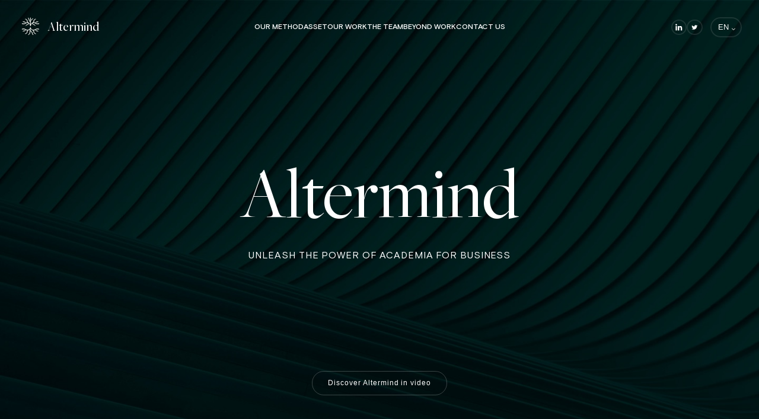

--- FILE ---
content_type: text/html; charset=UTF-8
request_url: https://altermind.com/
body_size: 11818
content:
	<!doctype html>
<!--[if lt IE 9]><html class="no-js no-svg ie lt-ie9 lt-ie8 lt-ie7" lang="en-US"> <![endif]-->
<!--[if IE 9]><html class="no-js no-svg ie ie9 lt-ie9 lt-ie8" lang="en-US"> <![endif]-->
<!--[if gt IE 9]><!--><html class="no-js no-svg" lang="en-US"> <!--<![endif]-->
<head>
    <meta charset="UTF-8" />
    <meta http-equiv="Content-Type" content="text/html; charset=UTF-8" />
    <meta http-equiv="X-UA-Compatible" content="IE=edge">
    <meta name="viewport" content="width=device-width, initial-scale=1">
    <link rel="pingback" href="https://altermind.com/xmlrpc.php" />
    <link rel="profile" href="http://gmpg.org/xfn/11">
    <link rel="icon" href="/wp-content/themes/pm/assets/img/favicon/Altermind-favicon_32x32.png" sizes="32x32">
	<link rel="icon" href="/wp-content/themes/pm/assets/img/favicon/Altermind-favicon_57x57.png" sizes="57x57">
	<link rel="icon" href="/wp-content/themes/pm/assets/img/favicon/Altermind-favicon_76x76.png" sizes="76x76">
	<link rel="icon" href="/wp-content/themes/pm/assets/img/favicon/Altermind-favicon_96x96.png" sizes="96x96">
	<link rel="icon" href="/wp-content/themes/pm/assets/img/favicon/Altermind-favicon_128x128.png" sizes="128x128">
	<link rel="icon" href="/wp-content/themes/pm/assets/img/favicon/Altermind-favicon_192x192.png" sizes="192x192">
	<link rel="icon" href="/wp-content/themes/pm/assets/img/favicon/Altermind-favicon_228x228.png" sizes="228x228">
    <meta name='robots' content='index, follow, max-image-preview:large, max-snippet:-1, max-video-preview:-1' />
	<style>img:is([sizes="auto" i], [sizes^="auto," i]) { contain-intrinsic-size: 3000px 1500px }</style>
	
	<!-- This site is optimized with the Yoast SEO plugin v26.7 - https://yoast.com/wordpress/plugins/seo/ -->
	<title>Altermind - The science driven consultancy</title>
<link data-rocket-prefetch href="https://static.axept.io" rel="dns-prefetch">
<link data-rocket-prefetch href="https://www.googletagmanager.com" rel="dns-prefetch">
<link data-rocket-prefetch href="https://fonts.googleapis.com" rel="dns-prefetch">
<style id="rocket-critical-css">*{outline:none;-webkit-overflow-scrolling:touch}*,:after,:before{box-sizing:border-box}a,body,div,h1,html,img,li,nav,p,pre,section,span,ul,video{margin:0;padding:0;border:0;font:inherit;vertical-align:baseline}nav,section{display:block}body{line-height:1;-webkit-font-smoothing:antialiased}main{display:block}li,ul{list-style:none}a{color:inherit;text-decoration:none}img{display:block}button{-webkit-appearance:none;border:none;margin:0;padding:0;width:auto;overflow:visible;background:none}input{border:0}input,select{appearance:none;-moz-appearance:none;-webkit-appearance:none}select{margin:0;-webkit-margin:0;border-radius:0;-webkit-border-radius:0}input::-webkit-inner-spin-button,input::-webkit-outer-spin-button{-webkit-appearance:none;margin:0}:root{--vh:1vh;--vw:1vw;--scrollbar-widthvw:0}html{height:-webkit-fill-available;font-family:Basis Grotesque Pro,Arial,Helvetica,sans-serif;--scrollbar-width:0;scroll-behavior:smooth;font-size:1vw;-webkit-font-smoothing:antialiased;-khtml-font-smoothing:antialiased;-apple-font-smoothing:antialiased;-moz-osx-font-smoothing:grayscale;font-smooth:always}body{min-height:100vh;min-height:calc(var(--vh)*100);overflow-y:scroll;font-family:Basis Grotesque Pro!important;background-color:#001f1e;color:#fff;font-weight:300;position:relative}body{overscroll-behavior-y:none}@supports (-webkit-touch-callout:none){body{min-height:-webkit-fill-available}}*{box-sizing:border-box}img{-webkit-user-drag:none;-khtml-user-drag:none;-moz-user-drag:none;-o-user-drag:none;user-drag:none}@font-face{font-family:Basis Grotesque Pro;src:url(/wp-content/themes/pm/assets/fonts/basisgrotesque/BasisGrotesquePro-Light.eot);src:url(/wp-content/themes/pm/assets/fonts/basisgrotesque/BasisGrotesquePro-Light.eot?#iefix) format("embedded-opentype"),url(/wp-content/themes/pm/assets/fonts/basisgrotesque/BasisGrotesquePro-Light.woff2) format("woff2"),url(/wp-content/themes/pm/assets/fonts/basisgrotesque/BasisGrotesquePro-Light.woff) format("woff"),url(/wp-content/themes/pm/assets/fonts/basisgrotesque/BasisGrotesquePro-Light.ttf) format("truetype");font-weight:300;font-style:normal;font-display:swap}@font-face{font-family:Basis Grotesque Pro;src:url(/wp-content/themes/pm/assets/fonts/basisgrotesque/BasisGrotesquePro-LightIt.eot);src:url(/wp-content/themes/pm/assets/fonts/basisgrotesque/BasisGrotesquePro-LightIt.eot?#iefix) format("embedded-opentype"),url(/wp-content/themes/pm/assets/fonts/basisgrotesque/BasisGrotesquePro-LightIt.woff2) format("woff2"),url(/wp-content/themes/pm/assets/fonts/basisgrotesque/BasisGrotesquePro-LightIt.woff) format("woff"),url(/wp-content/themes/pm/assets/fonts/basisgrotesque/BasisGrotesquePro-LightIt.ttf) format("truetype");font-weight:300;font-style:italic;font-display:swap}@font-face{font-family:Basis Grotesque Pro;src:url(/wp-content/themes/pm/assets/fonts/basisgrotesque/BasisGrotesquePro-Medium.eot);src:url(/wp-content/themes/pm/assets/fonts/basisgrotesque/BasisGrotesquePro-Medium.eot?#iefix) format("embedded-opentype"),url(/wp-content/themes/pm/assets/fonts/basisgrotesque/BasisGrotesquePro-Medium.woff2) format("woff2"),url(/wp-content/themes/pm/assets/fonts/basisgrotesque/BasisGrotesquePro-Medium.woff) format("woff"),url(/wp-content/themes/pm/assets/fonts/basisgrotesque/BasisGrotesquePro-Medium.ttf) format("truetype");font-weight:500;font-style:normal;font-display:swap}@font-face{font-family:Basis Grotesque Pro;src:url(/wp-content/themes/pm/assets/fonts/basisgrotesque/BasisGrotesquePro-Regular.eot);src:url(/wp-content/themes/pm/assets/fonts/basisgrotesque/BasisGrotesquePro-Regular.eot?#iefix) format("embedded-opentype"),url(/wp-content/themes/pm/assets/fonts/basisgrotesque/BasisGrotesquePro-Regular.woff2) format("woff2"),url(/wp-content/themes/pm/assets/fonts/basisgrotesque/BasisGrotesquePro-Regular.woff) format("woff"),url(/wp-content/themes/pm/assets/fonts/basisgrotesque/BasisGrotesquePro-Regular.ttf) format("truetype");font-weight:400;font-style:normal;font-display:swap}@font-face{font-family:Freight;src:url(/wp-content/themes/pm/assets/fonts/freight/Freight-BigBook.eot);src:url(/wp-content/themes/pm/assets/fonts/freight/Freight-BigBook.eot?#iefix) format("embedded-opentype"),url(/wp-content/themes/pm/assets/fonts/freight/Freight-BigBook.woff2) format("woff2"),url(/wp-content/themes/pm/assets/fonts/freight/Freight-BigBook.woff) format("woff"),url(/wp-content/themes/pm/assets/fonts/freight/Freight-BigBook.ttf) format("truetype");font-weight:400;font-style:normal;font-display:swap}.container{margin:0 auto;width:82.1256rem}body,html{position:relative!important;overflow:hidden!important;overscroll-behavior-y:none!important}.js-scroll-content{width:100%}.hero{background-size:cover;background-repeat:no-repeat;height:100vh;height:calc(var(--vh)*100)}.hero__container{height:100%;display:flex;flex-direction:column;justify-content:center;align-items:center;position:relative}.hero__title{font-family:Freight;color:#fff;font-size:18.35749rem;line-height:19.80676rem;text-align:center}.hero__paragraph{font-family:Basis Grotesque Pro;color:#fff;text-align:center;margin-top:7.24638rem;font-size:2.89855rem;letter-spacing:.24155rem;line-height:5.31401rem;text-transform:uppercase}.hero__video-button-container{position:absolute;width:-moz-fit-content;width:fit-content;min-width:49.51691rem;left:0;right:0;bottom:12.07729rem;height:10.86957rem;border-radius:100px;border:1px solid hsla(0,0%,100%,.22);margin:0 auto}.hero__video-button{width:100%;height:100%;font-size:3.38164rem;color:#fff;padding:0 3.62319rem}.video-full-screen__container{position:fixed;min-width:100vw;min-width:calc(var(--vw)*100);min-height:100vh;min-height:calc(var(--vh)*100);z-index:-1;top:0;background-color:#000;opacity:0;display:flex;align-items:center;justify-content:center}.video-full-screen{height:100vh;height:calc(var(--vh)*100);-o-object-fit:cover;object-fit:cover;position:absolute;left:0;top:0;margin:auto;bottom:0;width:100%}.video-close__wrapper{position:absolute;width:20%;top:7vh;left:0;right:0;margin:auto}.video-close{z-index:501;opacity:0;font-size:4.34783rem;padding:0 3.62319rem;height:9.66184rem;text-align:center}.loader{background-color:#0b1f1f;display:flex;justify-content:center;height:100vh;left:0;position:fixed;top:0;width:100%;z-index:21;padding-top:calc(50vh - 110px);align-items:unset}.loader__container{align-items:center;display:flex;justify-content:center;height:180px;width:180px}.navbar{position:fixed;right:0;left:0;top:0;z-index:21;will-change:transform;-webkit-backface-visibility:hidden;backface-visibility:hidden;mix-blend-mode:difference}.navbar__background{background-color:#000;height:100%;bottom:0;left:0;right:0;top:0;position:fixed;width:100vw;height:100vh;-webkit-clip-path:polygon(100% 0,100% 0,100% 0,100% 0);clip-path:polygon(100% 0,100% 0,100% 0,100% 0);z-index:1}.navbar__container{position:relative;margin:auto;height:100vh;flex-direction:column;padding:48.30918rem 2.41546rem 14.49275rem;opacity:0;visibility:hidden}.navbar__container,.navbar__socials{display:flex;justify-content:space-between}.navbar__socials{grid-gap:1.20773rem;gap:1.20773rem}.navbar__socials-item{width:14.00966rem;height:14.00966rem;border-radius:50%;border:2px solid rgba(210,210,207,.13)}.navbar__socials-item a{display:flex;align-items:center;justify-content:center;height:100%;width:100%}.navbar__socials-item img{width:90%;margin:auto}.navbar__socials-wrapper{display:flex;align-items:center;justify-content:center}.navbar__lang-wrapper{position:absolute;width:15.94203rem;top:48.30918rem;left:7.72947rem}.navbar__lang-wrapper:after{content:"";position:absolute;background:url(/wp-content/themes/pm/assets/img/icons/arrow-down.svg) no-repeat;background-size:100%;width:1.93237rem;height:1.20773rem;bottom:2.89855rem;right:2.89855rem;z-index:1}.navbar__lang{background:transparent;color:#fff;border:2px solid rgba(210,210,207,.13);border-radius:32.36715rem;padding:1.93237rem 2.89855rem;display:block;width:100%}.navbar__logo{position:fixed;left:4.83092rem;top:14.49275rem;z-index:20;display:flex;align-items:center;justify-content:space-between}.navbar__logo img{height:9.66184rem;width:9.66184rem;margin-right:3.62319rem}.navbar__logo .logo__title{display:none}.navbar__menu{width:100%;font-size:.97222rem;line-height:1.18056rem;font-weight:500;font-family:Basis Grotesque Pro;margin-top:18.35749rem}.navbar__menu-list{display:flex;justify-content:space-between;flex-direction:column;height:100%;grid-gap:3.62319rem;gap:3.62319rem}.navbar__menu-list-item{font-weight:400;font-family:Freight;font-size:10.14493rem;line-height:10.86957rem;padding-left:5.55556rem;white-space:nowrap}.burger-icon{display:flex;align-items:center;position:fixed;right:2.41546rem;top:14.49275rem;z-index:22}.burger-icon__label{color:#fff;font-size:3.38164rem;line-height:3.38164rem;margin-right:2.89855rem;opacity:0;transform:translateY(10px)}.burger-icon__wrapper{display:flex;flex-direction:column;grid-gap:1.81159rem;gap:1.81159rem;padding:2.41546rem}.burger-icon__line{width:8.69565rem;height:.24155rem;display:block;background-color:#fff}.burger-icon__line:first-of-type{transform-origin:left;transform:scale(1)}.burger-icon__line:nth-of-type(2){transform-origin:left}.burger-icon__line:nth-of-type(3){transform-origin:right;transform:scale(1)}.home .video-close{position:absolute;right:7vw}*{font-weight:400;-webkit-font-smoothing:antialiased;-khtml-font-smoothing:antialiased;-apple-font-smoothing:antialiased;font-smooth:always;-moz-osx-font-smoothing:grayscale}@media (min-width:650px){html{font-size:.65vw}.container{min-width:80%}}@media (min-width:1000px){html{font-size:1vw}.container{max-width:91.66667rem;width:91.66667rem}.hero__title{font-size:9.72222rem;letter-spacing:0;line-height:7.63889rem}.hero__paragraph{font-size:1.25rem;letter-spacing:.06944rem;line-height:1.25rem;margin-top:3.47222rem}.hero__video-button-container{bottom:4.16667rem;height:3.19444rem;min-width:15.625rem}.hero__video-button{font-size:.97222rem;letter-spacing:.06944rem;line-height:1.25rem;padding:0 2.08333rem}.video-full-screen{top:unset}.video-close__wrapper{top:4.16667rem;left:unset;width:10%;right:2.77778rem}.video-close{height:2.77778rem;font-size:.97222rem;letter-spacing:.06944rem;line-height:1.25rem;padding:0 2.08333rem}.loader{align-items:center;padding-top:unset}.navbar{mix-blend-mode:unset;height:unset;background-color:unset;padding:2.29167rem 0}.navbar__container{position:static;opacity:1!important;visibility:visible!important;width:calc(100% - 4vw);height:auto;top:3.47222rem;width:100%;padding:0 2.29167rem;height:2.5rem;display:grid;grid-template-columns:repeat(3,1fr);align-items:center}.navbar__socials{grid-gap:.20833rem;gap:.20833rem}.navbar__socials-item{width:2.08333rem;height:2.08333rem;order:1}.navbar__socials-item img{width:50%}.navbar__socials-wrapper{justify-content:flex-end}.navbar__lang-wrapper{top:unset;left:unset;position:relative;margin-left:1.04167rem;order:1;width:4.09722rem}.navbar__lang-wrapper:after{width:.48611rem;height:.34722rem;bottom:.83333rem;right:.83333rem}.navbar__lang{margin:0;padding:.55556rem .83333rem;border-radius:9.30556rem}.navbar__logo{width:auto;position:absolute;top:2.29167rem;left:2.77778rem;justify-content:flex-start}.navbar__logo img{height:2.43056rem;width:2.43056rem;margin-right:1.04167rem}.navbar__logo .logo__title{display:block;font-family:Freight;font-size:1.73611rem;width:6.94444rem}.navbar__menu{position:static;height:100%;grid-column:2/3;margin-top:0}.navbar__menu-list{grid-gap:1.04167rem;gap:1.04167rem;flex-direction:row;align-items:center}.navbar__menu-list-item{font-weight:500;text-transform:uppercase;font-family:Basis Grotesque Pro;font-size:.97222rem;line-height:.97222rem;padding-left:0}.burger-icon{display:none}}</style><link rel="preload" data-rocket-preload as="image" href="https://altermind.com/wp-content/uploads/2020/04/home-bg.jpg" fetchpriority="high">
	<meta name="description" content="World&#039;s leading academics and field experts brought together to solve our clients&#039; most challenging issues" />
	<link rel="canonical" href="https://altermind.com/" />
	<meta property="og:locale" content="en_US" />
	<meta property="og:type" content="website" />
	<meta property="og:title" content="Altermind - The science driven consultancy" />
	<meta property="og:description" content="World&#039;s leading academics and field experts brought together to solve our clients&#039; most challenging issues" />
	<meta property="og:url" content="https://altermind.com/" />
	<meta property="og:site_name" content="Altermind" />
	<meta property="article:modified_time" content="2024-10-01T15:16:23+00:00" />
	<meta name="twitter:card" content="summary_large_image" />
	<meta name="twitter:site" content="@AltermindGroup" />
	<script type="application/ld+json" class="yoast-schema-graph">{"@context":"https://schema.org","@graph":[{"@type":"WebPage","@id":"https://altermind.com/","url":"https://altermind.com/","name":"Altermind - The science driven consultancy","isPartOf":{"@id":"https://altermind.com/#website"},"about":{"@id":"https://altermind.com/#organization"},"datePublished":"2020-03-27T09:27:18+00:00","dateModified":"2024-10-01T15:16:23+00:00","description":"World's leading academics and field experts brought together to solve our clients' most challenging issues","breadcrumb":{"@id":"https://altermind.com/#breadcrumb"},"inLanguage":"en-US","potentialAction":[{"@type":"ReadAction","target":["https://altermind.com/"]}]},{"@type":"BreadcrumbList","@id":"https://altermind.com/#breadcrumb","itemListElement":[{"@type":"ListItem","position":1,"name":"Home"}]},{"@type":"WebSite","@id":"https://altermind.com/#website","url":"https://altermind.com/","name":"Altermind","description":"Leveraging science and technology to drive business success","publisher":{"@id":"https://altermind.com/#organization"},"potentialAction":[{"@type":"SearchAction","target":{"@type":"EntryPoint","urlTemplate":"https://altermind.com/?s={search_term_string}"},"query-input":{"@type":"PropertyValueSpecification","valueRequired":true,"valueName":"search_term_string"}}],"inLanguage":"en-US"},{"@type":"Organization","@id":"https://altermind.com/#organization","name":"Altermind","url":"https://altermind.com/","logo":{"@type":"ImageObject","inLanguage":"en-US","@id":"https://altermind.com/#/schema/logo/image/","url":"https://altermind.com/wp-content/uploads/2020/04/nav-logo.svg","contentUrl":"https://altermind.com/wp-content/uploads/2020/04/nav-logo.svg","caption":"Altermind"},"image":{"@id":"https://altermind.com/#/schema/logo/image/"},"sameAs":["https://x.com/AltermindGroup","https://www.linkedin.com/company/altermindgroup/"]}]}</script>
	<!-- / Yoast SEO plugin. -->


<style id='wp-emoji-styles-inline-css' type='text/css'>

	img.wp-smiley, img.emoji {
		display: inline !important;
		border: none !important;
		box-shadow: none !important;
		height: 1em !important;
		width: 1em !important;
		margin: 0 0.07em !important;
		vertical-align: -0.1em !important;
		background: none !important;
		padding: 0 !important;
	}
</style>
<link rel="https://api.w.org/" href="https://altermind.com/wp-json/" /><link rel="alternate" title="JSON" type="application/json" href="https://altermind.com/wp-json/wp/v2/pages/155" /><link rel="EditURI" type="application/rsd+xml" title="RSD" href="https://altermind.com/xmlrpc.php?rsd" />
<meta name="generator" content="WordPress 6.8.3" />
<link rel='shortlink' href='https://altermind.com/' />
<link rel="alternate" title="oEmbed (JSON)" type="application/json+oembed" href="https://altermind.com/wp-json/oembed/1.0/embed?url=https%3A%2F%2Faltermind.com%2F" />
<link rel="alternate" title="oEmbed (XML)" type="text/xml+oembed" href="https://altermind.com/wp-json/oembed/1.0/embed?url=https%3A%2F%2Faltermind.com%2F&#038;format=xml" />
<meta name="generator" content="WPML ver:4.8.6 stt:1,4,3;" />
<script>document.createElement( "picture" );if(!window.HTMLPictureElement && document.addEventListener) {window.addEventListener("DOMContentLoaded", function() {var s = document.createElement("script");s.src = "https://altermind.com/wp-content/plugins/webp-express/js/picturefill.min.js";document.body.appendChild(s);});}</script>            <!-- Google Tag Manager -->
            <script>(function(w,d,s,l,i){w[l]=w[l]||[];w[l].push({'gtm.start':
            new Date().getTime(),event:'gtm.js'});var f=d.getElementsByTagName(s)[0],
            j=d.createElement(s),dl=l!='dataLayer'?'&l='+l:'';j.async=true;j.src=
            'https://www.googletagmanager.com/gtm.js?id='+i+dl;f.parentNode.insertBefore(j,f);
            })(window,document,'script','dataLayer','GTM-TH99PXZ');</script>
            <!-- End Google Tag Manager -->
            <noscript><style id="rocket-lazyload-nojs-css">.rll-youtube-player, [data-lazy-src]{display:none !important;}</style></noscript><script>
/*! loadCSS rel=preload polyfill. [c]2017 Filament Group, Inc. MIT License */
(function(w){"use strict";if(!w.loadCSS){w.loadCSS=function(){}}
var rp=loadCSS.relpreload={};rp.support=(function(){var ret;try{ret=w.document.createElement("link").relList.supports("preload")}catch(e){ret=!1}
return function(){return ret}})();rp.bindMediaToggle=function(link){var finalMedia=link.media||"all";function enableStylesheet(){link.media=finalMedia}
if(link.addEventListener){link.addEventListener("load",enableStylesheet)}else if(link.attachEvent){link.attachEvent("onload",enableStylesheet)}
setTimeout(function(){link.rel="stylesheet";link.media="only x"});setTimeout(enableStylesheet,3000)};rp.poly=function(){if(rp.support()){return}
var links=w.document.getElementsByTagName("link");for(var i=0;i<links.length;i++){var link=links[i];if(link.rel==="preload"&&link.getAttribute("as")==="style"&&!link.getAttribute("data-loadcss")){link.setAttribute("data-loadcss",!0);rp.bindMediaToggle(link)}}};if(!rp.support()){rp.poly();var run=w.setInterval(rp.poly,500);if(w.addEventListener){w.addEventListener("load",function(){rp.poly();w.clearInterval(run)})}else if(w.attachEvent){w.attachEvent("onload",function(){rp.poly();w.clearInterval(run)})}}
if(typeof exports!=="undefined"){exports.loadCSS=loadCSS}
else{w.loadCSS=loadCSS}}(typeof global!=="undefined"?global:this))
</script>
<style id="rocket-lazyrender-inline-css">[data-wpr-lazyrender] {content-visibility: auto;}</style><meta name="generator" content="WP Rocket 3.20.3" data-wpr-features="wpr_minify_js wpr_async_css wpr_lazyload_images wpr_preconnect_external_domains wpr_automatic_lazy_rendering wpr_oci wpr_minify_css wpr_desktop" /></head>	


	<body class="home wp-singular page-template page-template-page-home page-template-page-home-php page page-id-155 wp-custom-logo wp-theme-pm" data-template="base.twig">
								
            <!-- Google Tag Manager (noscript) -->
            <noscript><iframe src="https://www.googletagmanager.com/ns.html?id=GTM-TH99PXZ"
            height="0" width="0" style="display:none;visibility:hidden"></iframe></noscript>
            <!-- End Google Tag Manager (noscript) -->
             

		<input type="hidden" name="site_url" id="site_url" value="https://altermind.com" />
		
					<div class="navbar__background js-navbar-background"></div>
<section class="navbar" data-component="nav">
            <div class="navbar__logo js-navbar-logo" data-component="logo">
            <img class="navbar__logo-img" src="https://altermind.com/wp-content/uploads/2020/04/nav-logo.svg" alt="Altermind"/>
            <p class="logo__title">Altermind</p>
        </div>
    
    <div class="burger-icon js-burger">
  <span class="burger-icon__label js-burger-label">Close</span>
  <div class="burger-icon__wrapper">
    <div class="burger-icon__line js-burger-line-1"></div>
    <div class="burger-icon__line js-burger-line-2"></div>
    <div class="burger-icon__line js-burger-line-3"></div>
  </div>
</div>
    <div class="navbar__container js-navbar-container">
  
          
      <nav class="navbar__menu">
        <ul class="navbar__menu-list">
                    <li class="navbar__menu-list-item js-menu-item"><a href="https://altermind.com/our-method/">Our Method</a>
                    <li class="navbar__menu-list-item js-menu-item"><a href="https://altermind.com/asset/">ASSET</a>
                    <li class="navbar__menu-list-item js-menu-item"><a href="https://altermind.com/our-work/">Our work</a>
                    <li class="navbar__menu-list-item js-menu-item"><a href="https://altermind.com/the-team/">The team</a>
                    <li class="navbar__menu-list-item js-menu-item"><a href="https://altermind.com/beyond-work/">Beyond work</a>
                    <li class="navbar__menu-list-item js-menu-item"><a href="https://altermind.com/contact-us/">Contact us</a>
                </ul>
      </nav>
      
      <div class="navbar__socials-wrapper">
        <ul class="navbar__socials">

                    <li class="navbar__socials-item js-socials-item">
            <a href="https://www.linkedin.com/company/altermindgroup/" target="_blank" rel="noopener">
              <img src="/wp-content/themes/pm/assets/img/icons/linkedin.svg" alt="LinkedIn Altermind">
            </a>
          </li>
          
                    <li class="navbar__socials-item js-socials-item">
            <a href="https://twitter.com/altermindgroup" target="_blank" rel="noopener">
              <img src="/wp-content/themes/pm/assets/img/icons/twitter.svg" alt="Twitter Altermind">
            </a>
          </li>
          
          
          
                    
        </ul>
          
                <div class="navbar__lang-wrapper js-lang">
          <select class="navbar__lang" name="lang" id="js-navbar-lang" data-component="lang-switcher">
                        <option class="navbar__lang-item" value="https://altermind.com/" selected >EN</option>
                        <option class="navbar__lang-item" value="https://altermind.com/fr/"  >FR</option>
                        <option class="navbar__lang-item" value="https://altermind.com/de/"  >DE</option>
                      </select>
        </div>
        
      </div>

    </div>
</section>		
		<div  class="js-main js-scroll-container">
			<div  class="js-scroll-content">

				<main  class="main" role="main" id="main">
						<section class="home">		
		            <div class="hero"  style="background-image:url('https://altermind.com/wp-content/uploads/2020/04/home-bg.jpg')"  >
	<div class="container hero__container">
		<h1 class="hero__title">Altermind</h1>
		<p class="hero__paragraph">Unleash the power of academia for business</p>

					<div class="hero__video-button-container" data-component="hero-video">
				<button class="hero__video-button js-video-button">Discover Altermind in video</button>
			</div>
			
			<div class="video-full-screen__container">
    <video class="video-full-screen" preload="none" disablePictureInPicture controls controlsList="nodownload noremoteplayback">
                    <source src="https://altermind.com/wp-content/uploads/2020/04/altermind-desktop.mp4" type="video/mp4">
                		  
    </video>
    <div class="video-close__wrapper">
        <div class="video-close button js-home-intro-button"><span>Close</span></div>
    </div>
</div>		
	</div>
</div>
                                                                
                <section class="title-text-sample ">
    <div class="container title-text-sample__container">
                  <h2 class="h2 title-text-sample__title isOne" data-scroll data-scroll-call="big-title">
            Leveraging science and technology to drive business success
          </h2>
                    </div>
</section>                                                            
                    <section class="text-image ">
    <div class="text-image__wrapper">
        <div class="text-image__content">
            <h2
                class="text-image__title"
                data-scroll data-scroll-call="sample"
                data-scroll-offset="100"
            >Our method</h2>
            <p 
                class="text-image__paragraph"
                data-scroll data-scroll-call="sample"
                data-scroll-offset="60"
            >We go beyond the limits of traditional management consulting by integrating the innovative insights from globally recognized experts directly in our advisory work. With this approach, our solutions to the clients' most strategic and complex issues are bespoke by design. </p>
                            <a 
                    href="/our-method/"
                                        class="text-image__link"
                    data-scroll data-scroll-call="sample"
                    data-scroll-offset="60"
                >
                    Learn more
                </a>
                    </div>
        <div class="text-image__picture">
            <picture><source data-lazy-srcset="https://altermind.com/wp-content/webp-express/webp-images/uploads/2023/01/Group-94-2.jpg.webp" type="image/webp"><img src="data:image/svg+xml,%3Csvg%20xmlns='http://www.w3.org/2000/svg'%20viewBox='0%200%200%200'%3E%3C/svg%3E" alt="" class="webpexpress-processed" data-lazy-src="https://altermind.com/wp-content/uploads/2023/01/Group-94-2.jpg"><noscript><img src="https://altermind.com/wp-content/uploads/2023/01/Group-94-2.jpg" alt="" class="webpexpress-processed"></noscript></picture>
        </div>
    </div>
</section>                                                        
                    <section class="text-image isRevert">
    <div class="text-image__wrapper">
        <div class="text-image__content">
            <h2
                class="text-image__title"
                data-scroll data-scroll-call="sample"
                data-scroll-offset="100"
            >ASSET</h2>
            <p 
                class="text-image__paragraph"
                data-scroll data-scroll-call="sample"
                data-scroll-offset="60"
            >Our state-of-the-art proprietary AI technology taps into the universe of global knowledge (220+ million scientific publications worldwide, across all subject matters) to identify and onboard the most relevant experts for each mission we undertake.</p>
                            <a 
                    href="/asset/"
                                        class="text-image__link"
                    data-scroll data-scroll-call="sample"
                    data-scroll-offset="60"
                >
                    Learn more
                </a>
                    </div>
        <div class="text-image__picture">
            <picture><source data-lazy-srcset="https://altermind.com/wp-content/webp-express/webp-images/uploads/2023/01/card.png.webp" type="image/webp"><img src="data:image/svg+xml,%3Csvg%20xmlns='http://www.w3.org/2000/svg'%20viewBox='0%200%200%200'%3E%3C/svg%3E" alt="" class="webpexpress-processed" data-lazy-src="https://altermind.com/wp-content/uploads/2023/01/card.png"><noscript><img src="https://altermind.com/wp-content/uploads/2023/01/card.png" alt="" class="webpexpress-processed"></noscript></picture>
        </div>
    </div>
</section>                                                        
                        <section class="discovery">
    <h2
        class="discovery__title"
        data-scroll data-scroll-call="sample"
        data-scroll-offset="100"
    >Our work</h2>
    <p 
        class="discovery__paragraph"
        data-scroll data-scroll-call="sample"
        data-scroll-offset="60"
    >We are able to tackle strategic issues in their complexity. For our clients, we have been involved in projects on corporate strategy, M&A, competition and regulatory issues. Fueled by most advanced research and backed by data, our advice is pragmatic and business-oriented, at all times. </p>
    
            <a 
            href="/our-work/"
                        class="discovery__link"
            data-scroll data-scroll-call="sample"
            data-scroll-offset="60"
        >
            Learn more
        </a>
    </section>                                                    
                            <div class="infiniteImageSlider" data-component="infinite-image-slider">
    <ul class="infiniteImageSlider__list js-infiniteImageSlider-list">
                    <li data-no-lazy  class="infiniteImageSlider__item js-infiniteImageSlider-item">
                <picture><source srcset="https://altermind.com/wp-content/webp-express/webp-images/uploads/2023/01/KER.PA_BIG.D.png.webp" type="image/webp"><img data-no-lazy="" src="https://altermind.com/wp-content/uploads/2023/01/KER.PA_BIG.D.png" alt="" class="no-lazy webpexpress-processed"></picture>
            </li>
                    <li data-no-lazy  class="infiniteImageSlider__item js-infiniteImageSlider-item">
                <img data-no-lazy src="https://altermind.com/wp-content/uploads/2023/01/global-logo-1.svg" alt="" class="no-lazy">
            </li>
                    <li data-no-lazy  class="infiniteImageSlider__item js-infiniteImageSlider-item">
                <picture><source srcset="https://altermind.com/wp-content/webp-express/webp-images/uploads/2023/01/image17.png.webp" type="image/webp"><img data-no-lazy="" src="https://altermind.com/wp-content/uploads/2023/01/image17.png" alt="" class="no-lazy webpexpress-processed"></picture>
            </li>
                    <li data-no-lazy  class="infiniteImageSlider__item js-infiniteImageSlider-item">
                <picture><source srcset="https://altermind.com/wp-content/webp-express/webp-images/uploads/2023/01/1200px-Logo_M6_2020_fond_clair.svg.png.webp" type="image/webp"><img data-no-lazy="" src="https://altermind.com/wp-content/uploads/2023/01/1200px-Logo_M6_2020_fond_clair.svg.png" alt="" class="no-lazy webpexpress-processed"></picture>
            </li>
                    <li data-no-lazy  class="infiniteImageSlider__item js-infiniteImageSlider-item">
                <img data-no-lazy src="https://altermind.com/wp-content/uploads/2023/01/airbnb-logo-2020.svg" alt="" class="no-lazy">
            </li>
                    <li data-no-lazy  class="infiniteImageSlider__item js-infiniteImageSlider-item">
                <picture><source srcset="https://altermind.com/wp-content/webp-express/webp-images/uploads/2023/01/Logo_SNCF_2011.png.webp" type="image/webp"><img data-no-lazy="" src="https://altermind.com/wp-content/uploads/2023/01/Logo_SNCF_2011.png" alt="" class="no-lazy webpexpress-processed"></picture>
            </li>
                    <li data-no-lazy  class="infiniteImageSlider__item js-infiniteImageSlider-item">
                <img data-no-lazy src="https://altermind.com/wp-content/uploads/2023/01/Orange_logo.png" alt="" class="no-lazy">
            </li>
                    <li data-no-lazy  class="infiniteImageSlider__item js-infiniteImageSlider-item">
                <picture><source srcset="https://altermind.com/wp-content/webp-express/webp-images/uploads/2023/01/jc-decaux-white.png.webp" type="image/webp"><img data-no-lazy="" src="https://altermind.com/wp-content/uploads/2023/01/jc-decaux-white.png" alt="" class="no-lazy webpexpress-processed"></picture>
            </li>
                    <li data-no-lazy  class="infiniteImageSlider__item js-infiniteImageSlider-item">
                <picture><source srcset="https://altermind.com/wp-content/webp-express/webp-images/uploads/2023/01/getlink.png.webp" type="image/webp"><img data-no-lazy="" src="https://altermind.com/wp-content/uploads/2023/01/getlink.png" alt="" class="no-lazy webpexpress-processed"></picture>
            </li>
                    <li data-no-lazy  class="infiniteImageSlider__item js-infiniteImageSlider-item">
                <picture><source srcset="https://altermind.com/wp-content/webp-express/webp-images/uploads/2023/01/vivendi.png.webp" type="image/webp"><img data-no-lazy="" src="https://altermind.com/wp-content/uploads/2023/01/vivendi.png" alt="" class="no-lazy webpexpress-processed"></picture>
            </li>
                    <li data-no-lazy  class="infiniteImageSlider__item js-infiniteImageSlider-item">
                <picture><source srcset="https://altermind.com/wp-content/webp-express/webp-images/uploads/2023/01/logo_groupe_adp_white.png.webp" type="image/webp"><img data-no-lazy="" src="https://altermind.com/wp-content/uploads/2023/01/logo_groupe_adp_white.png" alt="" class="no-lazy webpexpress-processed"></picture>
            </li>
                    <li data-no-lazy  class="infiniteImageSlider__item js-infiniteImageSlider-item">
                <img data-no-lazy src="https://altermind.com/wp-content/uploads/2023/01/Logo_Vauban_PNG.webp" alt="" class="no-lazy">
            </li>
                    <li data-no-lazy  class="infiniteImageSlider__item js-infiniteImageSlider-item">
                <picture><source srcset="https://altermind.com/wp-content/webp-express/webp-images/uploads/2023/01/bpce.png.webp" type="image/webp"><img data-no-lazy="" src="https://altermind.com/wp-content/uploads/2023/01/bpce.png" alt="" class="no-lazy webpexpress-processed"></picture>
            </li>
                    <li data-no-lazy  class="infiniteImageSlider__item js-infiniteImageSlider-item">
                <picture><source srcset="https://altermind.com/wp-content/webp-express/webp-images/uploads/2023/01/prada-logo.png.webp" type="image/webp"><img data-no-lazy="" src="https://altermind.com/wp-content/uploads/2023/01/prada-logo.png" alt="" class="no-lazy webpexpress-processed"></picture>
            </li>
                    <li data-no-lazy  class="infiniteImageSlider__item js-infiniteImageSlider-item">
                <picture><source srcset="https://altermind.com/wp-content/webp-express/webp-images/uploads/2023/01/image1.png.webp" type="image/webp"><img data-no-lazy="" src="https://altermind.com/wp-content/uploads/2023/01/image1.png" alt="" class="no-lazy webpexpress-processed"></picture>
            </li>
                    <li data-no-lazy  class="infiniteImageSlider__item js-infiniteImageSlider-item">
                <picture><source srcset="https://altermind.com/wp-content/webp-express/webp-images/uploads/2023/01/image2.png.webp" type="image/webp"><img data-no-lazy="" src="https://altermind.com/wp-content/uploads/2023/01/image2.png" alt="" class="no-lazy webpexpress-processed"></picture>
            </li>
                    <li data-no-lazy  class="infiniteImageSlider__item js-infiniteImageSlider-item">
                <picture><source srcset="https://altermind.com/wp-content/webp-express/webp-images/uploads/2023/01/SU.PA_BIG.D.png.webp" type="image/webp"><img data-no-lazy="" src="https://altermind.com/wp-content/uploads/2023/01/SU.PA_BIG.D.png" alt="" class="no-lazy webpexpress-processed"></picture>
            </li>
                    <li data-no-lazy  class="infiniteImageSlider__item js-infiniteImageSlider-item">
                <picture><source srcset="https://altermind.com/wp-content/webp-express/webp-images/uploads/2023/01/image3.png.webp" type="image/webp"><img data-no-lazy="" src="https://altermind.com/wp-content/uploads/2023/01/image3.png" alt="" class="no-lazy webpexpress-processed"></picture>
            </li>
                    <li data-no-lazy  class="infiniteImageSlider__item js-infiniteImageSlider-item">
                <picture><source srcset="https://altermind.com/wp-content/webp-express/webp-images/uploads/2023/01/image27.png.webp" type="image/webp"><img data-no-lazy="" src="https://altermind.com/wp-content/uploads/2023/01/image27.png" alt="" class="no-lazy webpexpress-processed"></picture>
            </li>
                    <li data-no-lazy  class="infiniteImageSlider__item js-infiniteImageSlider-item">
                <picture><source srcset="https://altermind.com/wp-content/webp-express/webp-images/uploads/2023/01/image20.png.webp" type="image/webp"><img data-no-lazy="" src="https://altermind.com/wp-content/uploads/2023/01/image20.png" alt="" class="no-lazy webpexpress-processed"></picture>
            </li>
                    <li data-no-lazy  class="infiniteImageSlider__item js-infiniteImageSlider-item">
                <picture><source srcset="https://altermind.com/wp-content/webp-express/webp-images/uploads/2023/01/image24.png.webp" type="image/webp"><img data-no-lazy="" src="https://altermind.com/wp-content/uploads/2023/01/image24.png" alt="" class="no-lazy webpexpress-processed"></picture>
            </li>
                    <li data-no-lazy  class="infiniteImageSlider__item js-infiniteImageSlider-item">
                <picture><source srcset="https://altermind.com/wp-content/webp-express/webp-images/uploads/2023/01/loreal.png.webp" type="image/webp"><img data-no-lazy="" src="https://altermind.com/wp-content/uploads/2023/01/loreal.png" alt="" class="no-lazy webpexpress-processed"></picture>
            </li>
                    <li data-no-lazy  class="infiniteImageSlider__item js-infiniteImageSlider-item">
                <picture><source srcset="https://altermind.com/wp-content/webp-express/webp-images/uploads/2023/01/ADEN.SW_BIG.D.png.webp" type="image/webp"><img data-no-lazy="" src="https://altermind.com/wp-content/uploads/2023/01/ADEN.SW_BIG.D.png" alt="" class="no-lazy webpexpress-processed"></picture>
            </li>
                    <li data-no-lazy  class="infiniteImageSlider__item js-infiniteImageSlider-item">
                <picture><source srcset="https://altermind.com/wp-content/webp-express/webp-images/uploads/2023/01/CA.PA_.D.png.webp" type="image/webp"><img data-no-lazy="" src="https://altermind.com/wp-content/uploads/2023/01/CA.PA_.D.png" alt="" class="no-lazy webpexpress-processed"></picture>
            </li>
                    <li data-no-lazy  class="infiniteImageSlider__item js-infiniteImageSlider-item">
                <picture><source srcset="https://altermind.com/wp-content/webp-express/webp-images/uploads/2023/01/image4.png.webp" type="image/webp"><img data-no-lazy="" src="https://altermind.com/wp-content/uploads/2023/01/image4.png" alt="" class="no-lazy webpexpress-processed"></picture>
            </li>
                    <li data-no-lazy  class="infiniteImageSlider__item js-infiniteImageSlider-item">
                <picture><source srcset="https://altermind.com/wp-content/webp-express/webp-images/uploads/2023/01/image7.png.webp" type="image/webp"><img data-no-lazy="" src="https://altermind.com/wp-content/uploads/2023/01/image7.png" alt="" class="no-lazy webpexpress-processed"></picture>
            </li>
                    <li data-no-lazy  class="infiniteImageSlider__item js-infiniteImageSlider-item">
                <picture><source srcset="https://altermind.com/wp-content/webp-express/webp-images/uploads/2023/01/danone-logo.png.webp" type="image/webp"><img data-no-lazy="" src="https://altermind.com/wp-content/uploads/2023/01/danone-logo.png" alt="" class="no-lazy webpexpress-processed"></picture>
            </li>
                    <li data-no-lazy  class="infiniteImageSlider__item js-infiniteImageSlider-item">
                <picture><source srcset="https://altermind.com/wp-content/webp-express/webp-images/uploads/2023/01/image8.png.webp" type="image/webp"><img data-no-lazy="" src="https://altermind.com/wp-content/uploads/2023/01/image8.png" alt="" class="no-lazy webpexpress-processed"></picture>
            </li>
                    <li data-no-lazy  class="infiniteImageSlider__item js-infiniteImageSlider-item">
                <picture><source srcset="https://altermind.com/wp-content/webp-express/webp-images/uploads/2023/01/image10.png.webp" type="image/webp"><img data-no-lazy="" src="https://altermind.com/wp-content/uploads/2023/01/image10.png" alt="" class="no-lazy webpexpress-processed"></picture>
            </li>
                    <li data-no-lazy  class="infiniteImageSlider__item js-infiniteImageSlider-item">
                <picture><source srcset="https://altermind.com/wp-content/webp-express/webp-images/uploads/2023/01/DWS.F_BIG.png.webp" type="image/webp"><img data-no-lazy="" src="https://altermind.com/wp-content/uploads/2023/01/DWS.F_BIG.png" alt="" class="no-lazy webpexpress-processed"></picture>
            </li>
                    <li data-no-lazy  class="infiniteImageSlider__item js-infiniteImageSlider-item">
                <picture><source srcset="https://altermind.com/wp-content/webp-express/webp-images/uploads/2023/01/META_BIG.D.png.webp" type="image/webp"><img data-no-lazy="" src="https://altermind.com/wp-content/uploads/2023/01/META_BIG.D.png" alt="" class="no-lazy webpexpress-processed"></picture>
            </li>
                    <li data-no-lazy  class="infiniteImageSlider__item js-infiniteImageSlider-item">
                <picture><source srcset="https://altermind.com/wp-content/webp-express/webp-images/uploads/2023/01/Elsevier-Logo-928x1024-1.png.webp" type="image/webp"><img data-no-lazy="" src="https://altermind.com/wp-content/uploads/2023/01/Elsevier-Logo-928x1024-1.png" alt="" class="no-lazy webpexpress-processed"></picture>
            </li>
                    <li data-no-lazy  class="infiniteImageSlider__item js-infiniteImageSlider-item">
                <picture><source srcset="https://altermind.com/wp-content/webp-express/webp-images/uploads/2023/01/image12.png.webp" type="image/webp"><img data-no-lazy="" src="https://altermind.com/wp-content/uploads/2023/01/image12.png" alt="" class="no-lazy webpexpress-processed"></picture>
            </li>
                    <li data-no-lazy  class="infiniteImageSlider__item js-infiniteImageSlider-item">
                <picture><source srcset="https://altermind.com/wp-content/webp-express/webp-images/uploads/2023/01/image14.png.webp" type="image/webp"><img data-no-lazy="" src="https://altermind.com/wp-content/uploads/2023/01/image14.png" alt="" class="no-lazy webpexpress-processed"></picture>
            </li>
                    <li data-no-lazy  class="infiniteImageSlider__item js-infiniteImageSlider-item">
                <picture><source srcset="https://altermind.com/wp-content/webp-express/webp-images/uploads/2023/01/image34.png.webp" type="image/webp"><img data-no-lazy="" src="https://altermind.com/wp-content/uploads/2023/01/image34.png" alt="" class="no-lazy webpexpress-processed"></picture>
            </li>
                    <li data-no-lazy  class="infiniteImageSlider__item js-infiniteImageSlider-item">
                <picture><source srcset="https://altermind.com/wp-content/webp-express/webp-images/uploads/2023/01/image18.png.webp" type="image/webp"><img data-no-lazy="" src="https://altermind.com/wp-content/uploads/2023/01/image18.png" alt="" class="no-lazy webpexpress-processed"></picture>
            </li>
                    <li data-no-lazy  class="infiniteImageSlider__item js-infiniteImageSlider-item">
                <picture><source srcset="https://altermind.com/wp-content/webp-express/webp-images/uploads/2023/01/image30.png.webp" type="image/webp"><img data-no-lazy="" src="https://altermind.com/wp-content/uploads/2023/01/image30.png" alt="" class="no-lazy webpexpress-processed"></picture>
            </li>
                    <li data-no-lazy  class="infiniteImageSlider__item js-infiniteImageSlider-item">
                <picture><source srcset="https://altermind.com/wp-content/webp-express/webp-images/uploads/2023/01/image32.png.webp" type="image/webp"><img data-no-lazy="" src="https://altermind.com/wp-content/uploads/2023/01/image32.png" alt="" class="no-lazy webpexpress-processed"></picture>
            </li>
                    <li data-no-lazy  class="infiniteImageSlider__item js-infiniteImageSlider-item">
                <picture><source srcset="https://altermind.com/wp-content/webp-express/webp-images/uploads/2023/01/image23.png.webp" type="image/webp"><img data-no-lazy="" src="https://altermind.com/wp-content/uploads/2023/01/image23.png" alt="" class="no-lazy webpexpress-processed"></picture>
            </li>
                    <li data-no-lazy  class="infiniteImageSlider__item js-infiniteImageSlider-item">
                <picture><source srcset="https://altermind.com/wp-content/webp-express/webp-images/uploads/2023/01/image6.png.webp" type="image/webp"><img data-no-lazy="" src="https://altermind.com/wp-content/uploads/2023/01/image6.png" alt="" class="no-lazy webpexpress-processed"></picture>
            </li>
                    <li data-no-lazy  class="infiniteImageSlider__item js-infiniteImageSlider-item">
                <picture><source srcset="https://altermind.com/wp-content/webp-express/webp-images/uploads/2023/01/image26.png.webp" type="image/webp"><img data-no-lazy="" src="https://altermind.com/wp-content/uploads/2023/01/image26.png" alt="" class="no-lazy webpexpress-processed"></picture>
            </li>
                    <li data-no-lazy  class="infiniteImageSlider__item js-infiniteImageSlider-item">
                <picture><source srcset="https://altermind.com/wp-content/webp-express/webp-images/uploads/2023/01/image29.png.webp" type="image/webp"><img data-no-lazy="" src="https://altermind.com/wp-content/uploads/2023/01/image29.png" alt="" class="no-lazy webpexpress-processed"></picture>
            </li>
            </ul>
</div>
                                                
                                <section class="home-team" data-component="home-team">
    <pre style="display: none; visibility: hidden">[{"src":"https:\/\/altermind.com\/wp-content\/uploads\/2020\/04\/f89f3375-25e3-474c-93b1-98373a9ab9d7.jpg","alt":""},{"src":"https:\/\/altermind.com\/wp-content\/uploads\/2020\/09\/thomas-bourleaud-altermind.jpg","alt":""},{"src":"https:\/\/altermind.com\/wp-content\/uploads\/2020\/04\/erwan-le-noan-1.jpg","alt":""},{"src":"https:\/\/altermind.com\/wp-content\/uploads\/2020\/04\/christian-muntean-1.jpg","alt":""},{"src":"https:\/\/altermind.com\/wp-content\/uploads\/2020\/04\/camille-torquebiau.jpg","alt":""},{"src":"https:\/\/altermind.com\/wp-content\/uploads\/2020\/04\/anne-dufermont.jpg","alt":""},{"src":"https:\/\/altermind.com\/wp-content\/uploads\/2020\/04\/florian-Ingen-Housz.jpg","alt":""},{"src":"https:\/\/altermind.com\/wp-content\/uploads\/2023\/01\/eryn-zander.jpg","alt":""},{"src":"https:\/\/altermind.com\/wp-content\/uploads\/2023\/01\/Pic-Andreas.jpg","alt":""},{"src":"https:\/\/altermind.com\/wp-content\/uploads\/2023\/01\/photo-Jeanne-388x520-1.webp","alt":""},{"src":"https:\/\/altermind.com\/wp-content\/uploads\/2023\/01\/5bbbce6267ee76bb6c2ce4959f192e48-1-e1675090250776.jpg","alt":""},{"src":"https:\/\/altermind.com\/wp-content\/uploads\/2024\/07\/Pic-Pietro-large-scaled.jpg","alt":""},{"src":"https:\/\/altermind.com\/wp-content\/uploads\/2024\/06\/image001.jpg","alt":""},{"src":"https:\/\/altermind.com\/wp-content\/uploads\/2023\/06\/Alex-lardugin_medium-resolution.jpg","alt":""},{"src":"https:\/\/altermind.com\/wp-content\/uploads\/2023\/09\/Gauthier-2.jpeg","alt":""},{"src":"https:\/\/altermind.com\/wp-content\/uploads\/2024\/03\/2024-03-13-ThorstenFuchsProfile.png","alt":""},{"src":"https:\/\/altermind.com\/wp-content\/uploads\/2023\/07\/PHOTO-2023-07-05-16-07-40.jpg","alt":""},{"src":"https:\/\/altermind.com\/wp-content\/uploads\/2024\/04\/Photo-Alice-Stradi2.png","alt":""},{"src":"https:\/\/altermind.com\/wp-content\/uploads\/2024\/04\/oro-matthieu-photo-2.png","alt":""},{"src":"https:\/\/altermind.com\/wp-content\/uploads\/2024\/06\/IMG_5232.jpeg","alt":""},{"src":"https:\/\/altermind.com\/wp-content\/uploads\/2023\/05\/Picture-Dimitri-Black-White.jpg","alt":""},{"src":"https:\/\/altermind.com\/wp-content\/uploads\/2024\/06\/HL_APASQUINI-8548-scaled.jpg","alt":""},{"src":"https:\/\/altermind.com\/wp-content\/uploads\/2024\/07\/JulieW-scaled.jpg","alt":""},{"src":"https:\/\/altermind.com\/wp-content\/uploads\/2024\/04\/IMG_5695-1.jpg","alt":""},{"src":"https:\/\/altermind.com\/wp-content\/uploads\/2023\/05\/1671645830741-1-1.jpeg","alt":""},{"src":"https:\/\/altermind.com\/wp-content\/uploads\/2023\/05\/Michel-scaled.jpg","alt":""},{"src":"https:\/\/altermind.com\/wp-content\/uploads\/2023\/09\/Ivona.jpg","alt":""}]</pre>
    <div class="home-team__image-wrapper js-team-wrapper">
                    <div class="home-team__image-container">
                <picture><source data-lazy-srcset="https://altermind.com/wp-content/webp-express/webp-images/uploads/2020/04/f89f3375-25e3-474c-93b1-98373a9ab9d7.jpg.webp" type="image/webp"><img src="data:image/svg+xml,%3Csvg%20xmlns='http://www.w3.org/2000/svg'%20viewBox='0%200%200%200'%3E%3C/svg%3E" alt="" class="home-team__image js-team-portrait webpexpress-processed" data-lazy-src="https://altermind.com/wp-content/uploads/2020/04/f89f3375-25e3-474c-93b1-98373a9ab9d7.jpg"><noscript><img src="https://altermind.com/wp-content/uploads/2020/04/f89f3375-25e3-474c-93b1-98373a9ab9d7.jpg" alt="" class="home-team__image js-team-portrait webpexpress-processed"></noscript></picture>
            </div>
                    <div class="home-team__image-container">
                <picture><source data-lazy-srcset="https://altermind.com/wp-content/webp-express/webp-images/uploads/2020/09/thomas-bourleaud-altermind.jpg.webp" type="image/webp"><img src="data:image/svg+xml,%3Csvg%20xmlns='http://www.w3.org/2000/svg'%20viewBox='0%200%200%200'%3E%3C/svg%3E" alt="" class="home-team__image js-team-portrait webpexpress-processed" data-lazy-src="https://altermind.com/wp-content/uploads/2020/09/thomas-bourleaud-altermind.jpg"><noscript><img src="https://altermind.com/wp-content/uploads/2020/09/thomas-bourleaud-altermind.jpg" alt="" class="home-team__image js-team-portrait webpexpress-processed"></noscript></picture>
            </div>
                    <div class="home-team__image-container">
                <picture><source data-lazy-srcset="https://altermind.com/wp-content/webp-express/webp-images/uploads/2020/04/erwan-le-noan-1.jpg.webp" type="image/webp"><img src="data:image/svg+xml,%3Csvg%20xmlns='http://www.w3.org/2000/svg'%20viewBox='0%200%200%200'%3E%3C/svg%3E" alt="" class="home-team__image js-team-portrait webpexpress-processed" data-lazy-src="https://altermind.com/wp-content/uploads/2020/04/erwan-le-noan-1.jpg"><noscript><img src="https://altermind.com/wp-content/uploads/2020/04/erwan-le-noan-1.jpg" alt="" class="home-team__image js-team-portrait webpexpress-processed"></noscript></picture>
            </div>
                    <div class="home-team__image-container">
                <picture><source data-lazy-srcset="https://altermind.com/wp-content/webp-express/webp-images/uploads/2020/04/christian-muntean-1.jpg.webp" type="image/webp"><img src="data:image/svg+xml,%3Csvg%20xmlns='http://www.w3.org/2000/svg'%20viewBox='0%200%200%200'%3E%3C/svg%3E" alt="" class="home-team__image js-team-portrait webpexpress-processed" data-lazy-src="https://altermind.com/wp-content/uploads/2020/04/christian-muntean-1.jpg"><noscript><img src="https://altermind.com/wp-content/uploads/2020/04/christian-muntean-1.jpg" alt="" class="home-team__image js-team-portrait webpexpress-processed"></noscript></picture>
            </div>
                    <div class="home-team__image-container">
                <picture><source data-lazy-srcset="https://altermind.com/wp-content/webp-express/webp-images/uploads/2020/04/camille-torquebiau.jpg.webp" type="image/webp"><img src="data:image/svg+xml,%3Csvg%20xmlns='http://www.w3.org/2000/svg'%20viewBox='0%200%200%200'%3E%3C/svg%3E" alt="" class="home-team__image js-team-portrait webpexpress-processed" data-lazy-src="https://altermind.com/wp-content/uploads/2020/04/camille-torquebiau.jpg"><noscript><img src="https://altermind.com/wp-content/uploads/2020/04/camille-torquebiau.jpg" alt="" class="home-team__image js-team-portrait webpexpress-processed"></noscript></picture>
            </div>
            </div>
    <div class="home-team__container">
        <h2
            class="home-team__title"
            data-scroll data-scroll-call="sample"
            data-scroll-offset="100"
        >the team</h2>
        <p 
            class="home-team__paragraph"
            data-scroll data-scroll-call="sample"
            data-scroll-offset="60"
        >People are at the heart of our business. For each mission we create an ad-hoc team to augment the hands-on expertise  of our senior, highly experienced consultants with the world's most advanced scientific research. Diverse and truly global, our augmented team is the driving force behind our pursuit of excellence.</p>
        
                    <a 
                href="/the-team/"
                                class="home-team__link"
                data-scroll data-scroll-call="sample"
                data-scroll-offset="60"
            >
                Meet the team
            </a>
            </div>
</section>                                            
                                    <section class="home-contact">
    <a href="">
        <div class="container home-contact__container">
            <h2 class="p-xl home-contact__title" data-scroll data-scroll-call="sample">Contact us</h2>
            <div class="p home-contact__content" data-scroll data-scroll-call="sample" data-scroll-offset="60">
                <p>With our global reach and multi-cultural team, we serve clients worldwide. Get in touch to explore how we can work together.</p>

            </div>
            <div class="p-xl home-contact__link" data-scroll data-scroll-call="sample" data-scroll-offset="60">
                
            </div>
        </div>
    </a>
</section>                                        
	</section>	
				</main>

									<footer data-wpr-lazyrender="1" class="footer" data-scroll data-scroll-call="footer" data-scroll-repeat="true">
	<div class="footer__container">
		<img class="footer__logo" src="https://altermind.com/wp-content/uploads/2020/04/nav-logo.svg" alt="Altermind"/>
		<nav class="footer__pages">
							<div class="footer__pages-item">
					<a href="https://altermind.com/our-method/">Our Method</a>
				</div>
							<div class="footer__pages-item">
					<a href="https://altermind.com/asset/">ASSET</a>
				</div>
							<div class="footer__pages-item">
					<a href="https://altermind.com/our-work/">Our work</a>
				</div>
							<div class="footer__pages-item">
					<a href="https://altermind.com/the-team/">The team</a>
				</div>
							<div class="footer__pages-item">
					<a href="https://altermind.com/beyond-work/">Beyond work</a>
				</div>
							<div class="footer__pages-item">
					<a href="https://altermind.com/contact-us/">Contact us</a>
				</div>
					</nav>
	</div>
	<div class="footer__contact">

				<div class="footer__lang-wrapper">
			<select class="footer__lang" name="lang" id="js-footer-lang" data-component="lang-switcher">
						<option class="footer__lang-item" value="https://altermind.com/" selected >EN</option>
						<option class="footer__lang-item" value="https://altermind.com/fr/"  >FR</option>
						<option class="footer__lang-item" value="https://altermind.com/de/"  >DE</option>
						</select>
		</div>
		
		
		<ul class="footer__socials">
		
						<li class="footer__socials-item">
			<a href="https://www.linkedin.com/company/altermindgroup/" target="_blank" rel="noopener">
				<img src="/wp-content/themes/pm/assets/img/icons/linkedin.svg" alt="LinkedIn Altermind">
			</a>
			</li>
			
						<li class="footer__socials-item">
			<a href="https://twitter.com/altermindgroup" target="_blank" rel="noopener">
				<img src="/wp-content/themes/pm/assets/img/icons/twitter.svg" alt="Twitter Altermind">
			</a>
			</li>
			
			
			
						
		</ul>
		<div class="footer__copyrights">
			<div>
				<a href='https://altermind.com/legal-notice/'>Legal Notice</a>
			</div>
			<div>
				<a href="https://pureemaison.com">Design &amp; development by Purée Maison</a>
			</div>
		</div>
	</div>
</footer>		
							</div>
		</div>
		
		
								<div  class="loader" data-component="loader">
  <div  class="loader__container"></div>
</div>		
		<script type="speculationrules">
{"prefetch":[{"source":"document","where":{"and":[{"href_matches":"\/*"},{"not":{"href_matches":["\/wp-*.php","\/wp-admin\/*","\/wp-content\/uploads\/*","\/wp-content\/*","\/wp-content\/plugins\/*","\/wp-content\/themes\/pm\/*","\/*\\?(.+)"]}},{"not":{"selector_matches":"a[rel~=\"nofollow\"]"}},{"not":{"selector_matches":".no-prefetch, .no-prefetch a"}}]},"eagerness":"conservative"}]}
</script>
<link data-minify="1" rel='preload'  href='https://altermind.com/wp-content/cache/min/1/wp-content/themes/pm/assets/styles/style.css?ver=1732799909' data-rocket-async="style" as="style" onload="this.onload=null;this.rel='stylesheet'" onerror="this.removeAttribute('data-rocket-async')"  type='text/css' media='all' />
<script type="text/javascript" src="https://altermind.com/wp-content/themes/pm/assets/js/SplitText.min.js?ver=1.0.0" id="SplitText-js"></script>
<script type="text/javascript" id=".gitkeep-js-extra">
/* <![CDATA[ */
var ajaxurl = "https:\/\/altermind.com\/wp-admin\/admin-ajax.php";
/* ]]> */
</script>
<script type="text/javascript" src="https://altermind.com/wp-content/themes/pm/assets/.gitkeep?ver=1.0.0" id=".gitkeep-js"></script>
<script type="text/javascript" id="style.e61c3c41.js-js-extra">
/* <![CDATA[ */
var ajaxurl = "https:\/\/altermind.com\/wp-admin\/admin-ajax.php";
/* ]]> */
</script>
<script data-minify="1" type="text/javascript" src="https://altermind.com/wp-content/cache/min/1/wp-content/themes/pm/assets/style.e61c3c41.js?ver=1732799909" id="style.e61c3c41.js-js"></script>
<script type="text/javascript" id="app.5dd72910.js-js-extra">
/* <![CDATA[ */
var ajaxurl = "https:\/\/altermind.com\/wp-admin\/admin-ajax.php";
/* ]]> */
</script>
<script data-minify="1" type="text/javascript" src="https://altermind.com/wp-content/cache/min/1/wp-content/themes/pm/assets/app.5dd72910.js?ver=1732799909" id="app.5dd72910.js-js"></script>
<script>window.lazyLoadOptions=[{elements_selector:"img[data-lazy-src],.rocket-lazyload",data_src:"lazy-src",data_srcset:"lazy-srcset",data_sizes:"lazy-sizes",class_loading:"lazyloading",class_loaded:"lazyloaded",threshold:300,callback_loaded:function(element){if(element.tagName==="IFRAME"&&element.dataset.rocketLazyload=="fitvidscompatible"){if(element.classList.contains("lazyloaded")){if(typeof window.jQuery!="undefined"){if(jQuery.fn.fitVids){jQuery(element).parent().fitVids()}}}}}},{elements_selector:".rocket-lazyload",data_src:"lazy-src",data_srcset:"lazy-srcset",data_sizes:"lazy-sizes",class_loading:"lazyloading",class_loaded:"lazyloaded",threshold:300,}];window.addEventListener('LazyLoad::Initialized',function(e){var lazyLoadInstance=e.detail.instance;if(window.MutationObserver){var observer=new MutationObserver(function(mutations){var image_count=0;var iframe_count=0;var rocketlazy_count=0;mutations.forEach(function(mutation){for(var i=0;i<mutation.addedNodes.length;i++){if(typeof mutation.addedNodes[i].getElementsByTagName!=='function'){continue}
if(typeof mutation.addedNodes[i].getElementsByClassName!=='function'){continue}
images=mutation.addedNodes[i].getElementsByTagName('img');is_image=mutation.addedNodes[i].tagName=="IMG";iframes=mutation.addedNodes[i].getElementsByTagName('iframe');is_iframe=mutation.addedNodes[i].tagName=="IFRAME";rocket_lazy=mutation.addedNodes[i].getElementsByClassName('rocket-lazyload');image_count+=images.length;iframe_count+=iframes.length;rocketlazy_count+=rocket_lazy.length;if(is_image){image_count+=1}
if(is_iframe){iframe_count+=1}}});if(image_count>0||iframe_count>0||rocketlazy_count>0){lazyLoadInstance.update()}});var b=document.getElementsByTagName("body")[0];var config={childList:!0,subtree:!0};observer.observe(b,config)}},!1)</script><script data-no-minify="1" async src="https://altermind.com/wp-content/plugins/wp-rocket/assets/js/lazyload/17.8.3/lazyload.min.js"></script>
	<script>"use strict";function wprRemoveCPCSS(){var preload_stylesheets=document.querySelectorAll('link[data-rocket-async="style"][rel="preload"]');if(preload_stylesheets&&0<preload_stylesheets.length)for(var stylesheet_index=0;stylesheet_index<preload_stylesheets.length;stylesheet_index++){var media=preload_stylesheets[stylesheet_index].getAttribute("media")||"all";if(window.matchMedia(media).matches)return void setTimeout(wprRemoveCPCSS,200)}var elem=document.getElementById("rocket-critical-css");elem&&"remove"in elem&&elem.remove()}window.addEventListener?window.addEventListener("load",wprRemoveCPCSS):window.attachEvent&&window.attachEvent("onload",wprRemoveCPCSS);</script><noscript><link data-minify="1" rel='stylesheet' id='my-styles-css' href='https://altermind.com/wp-content/cache/min/1/wp-content/themes/pm/assets/styles/style.css?ver=1732799909' type='text/css' media='all' /></noscript></body>
</html>

<!-- This website is like a Rocket, isn't it? Performance optimized by WP Rocket. Learn more: https://wp-rocket.me - Debug: cached@1769047264 -->

--- FILE ---
content_type: text/css; charset=utf-8
request_url: https://altermind.com/wp-content/cache/min/1/wp-content/themes/pm/assets/styles/style.css?ver=1732799909
body_size: 11431
content:
/*! Flickity v2.3.0
https://flickity.metafizzy.co
---------------------------------------------- */
.flickity-enabled{position:relative}.flickity-enabled:focus{outline:0}.flickity-viewport{overflow:hidden;position:relative;height:100%}.flickity-slider{position:absolute;width:100%;height:100%}.flickity-enabled.is-draggable{-webkit-tap-highlight-color:transparent;-webkit-user-select:none;-moz-user-select:none;-ms-user-select:none;user-select:none}.flickity-enabled.is-draggable .flickity-viewport{cursor:move;cursor:-webkit-grab;cursor:grab}.flickity-enabled.is-draggable .flickity-viewport.is-pointer-down{cursor:-webkit-grabbing;cursor:grabbing}.flickity-button{position:absolute;background:hsla(0,0%,100%,.75);border:none;color:#333}.flickity-button:hover{background:#fff;cursor:pointer}.flickity-button:focus{outline:0;box-shadow:0 0 0 5px #19f}.flickity-button:active{opacity:.6}.flickity-button:disabled{opacity:.3;cursor:auto;pointer-events:none}.flickity-button-icon{fill:currentColor}.flickity-prev-next-button{top:50%;width:44px;height:44px;border-radius:50%;transform:translateY(-50%)}.flickity-prev-next-button.previous{left:10px}.flickity-prev-next-button.next{right:10px}.flickity-rtl .flickity-prev-next-button.previous{left:auto;right:10px}.flickity-rtl .flickity-prev-next-button.next{right:auto;left:10px}.flickity-prev-next-button .flickity-button-icon{position:absolute;left:20%;top:20%;width:60%;height:60%}.flickity-page-dots{position:absolute;width:100%;bottom:-25px;padding:0;margin:0;list-style:none;text-align:center;line-height:1}.flickity-rtl .flickity-page-dots{direction:rtl}.flickity-page-dots .dot{display:inline-block;width:10px;height:10px;margin:0 8px;background:#333;border-radius:50%;opacity:.25;cursor:pointer}.flickity-page-dots .dot.is-selected{opacity:1}*{outline:none;-webkit-overflow-scrolling:touch}*,:after,:before{box-sizing:border-box}a,abbr,acronym,address,applet,article,aside,audio,b,big,blockquote,body,canvas,caption,center,cite,code,dd,del,details,dfn,div,dl,dt,em,embed,fieldset,figcaption,figure,footer,form,h1,h2,h3,h4,h5,h6,header,hgroup,html,i,iframe,img,ins,kbd,label,legend,li,mark,menu,nav,object,ol,output,p,pre,q,ruby,s,samp,section,small,span,strike,strong,sub,summary,sup,table,tbody,td,tfoot,th,thead,time,tr,tt,u,ul,var,video{margin:0;padding:0;border:0;font:inherit;vertical-align:baseline}article,aside,details,figcaption,figure,footer,header,hgroup,menu,nav,section{display:block}body{line-height:1;-webkit-font-smoothing:antialiased}main{display:block}li,ol,ul{list-style:none}a{color:inherit;text-decoration:none;cursor:pointer}blockquote,q{quotes:none}blockquote:after,blockquote:before,q:after,q:before{content:none}table{border-collapse:collapse;border-spacing:0}hr{border:none}img{display:block}button{-webkit-appearance:none;border:none;margin:0;padding:0;width:auto;overflow:visible;background:none;cursor:pointer}input{border:0}input,select{appearance:none;-moz-appearance:none;-webkit-appearance:none}select{margin:0;-webkit-margin:0;border-radius:0;-webkit-border-radius:0;cursor:pointer}textarea{resize:none;-webkit-appearance:none}input::-webkit-inner-spin-button,input::-webkit-outer-spin-button{-webkit-appearance:none;margin:0}strong{font-weight:bolder}@use "sass:math";:root{--vh:1vh;--vw:1vw;--scrollbar-widthvw:0}html{height:-webkit-fill-available;font-family:Basis Grotesque Pro,Arial,Helvetica,sans-serif;-webkit-tap-highlight-color:transparent;--scrollbar-width:0;scroll-behavior:smooth;font-size:1vw;-webkit-font-smoothing:antialiased;-khtml-font-smoothing:antialiased;-apple-font-smoothing:antialiased;-moz-osx-font-smoothing:grayscale;font-smooth:always}body{min-height:100vh;min-height:calc(var(--vh)*100);overflow-y:scroll;font-family:Basis Grotesque Pro!important;background-color:#001f1e;color:#fff;font-weight:300;position:relative}body,body.no-touch{overscroll-behavior-y:none}body.no-touch{overscroll-behavior-block:none}@supports (-webkit-touch-callout:none){body{min-height:-webkit-fill-available}}.has-scroll-smooth [data-scroll-container]{min-height:100vh}body main .hide-on-mobile{display:none}body main .show-on-mobile{display:block}*{box-sizing:border-box}img{-webkit-user-drag:none;-khtml-user-drag:none;-moz-user-drag:none;-o-user-drag:none;user-drag:none}[disabled]{cursor:not-allowed;pointer-events:none}#wpadminbar{position:fixed!important;left:0!important;top:unset!important;right:0!important;bottom:0!important}.dft-weight-500{font-weight:500}.dft-center{text-align:center}.dft-uppercase{text-transform:uppercase}.dft-cursorPointer{cursor:pointer}.dft-fetching{position:relative;cursor:not-allowed}.dft-fetching:before{content:"";z-index:2;position:absolute;top:0;left:0;width:100%;height:100%;background-color:hsla(0,0%,100%,.6)}.dft-flex,.dft-flexAlignEnd,.dft-flexBetween,.dft-flexBetweenEnd,.dft-flexCenter,.dft-flexCenterBetween,.dft-flexCenterCenter,.dft-flexCenterStart,.dft-flexColumn,.dft-flexEnd,.dft-flexEndBetween,.dft-flexStart{display:flex}.dft-flexCenter,.dft-flexCenterBetween,.dft-flexCenterCenter{align-items:center}.dft-flexStart{align-items:flex-start}.dft-flexAlignEnd,.dft-flexEndBetween{align-items:flex-end}.dft-flexBetween,.dft-flexBetweenEnd,.dft-flexCenterBetween,.dft-flexEndBetween{justify-content:space-between}.dft-flexBetweenEnd{align-items:flex-end}.dft-flexCenterCenter{justify-content:center}.dft-flexCenterStart{align-items:flex-start}.dft-flexColumn{flex-direction:column}.dft-flexEnd{justify-content:flex-end}.dft-flexWrap,.dft-flexWrapCenter,.dft-flexWrapCenterCenter{display:flex;flex-wrap:wrap}.dft-flexWrapCenter,.dft-flexWrapCenterCenter{align-items:center}.dft-flexWrapCenterCenter{justify-content:center}.dft-fullWidth{width:100%}.dft-fullHeight{height:100%}.dft-overflowHidden{overflow:hidden}.dft-positionRelative{position:relative}.dft-positionAbsolute{position:absolute}.dft-hide{display:none}.dft-offset{padding-top:15.45894rem}.dft-lineHeightNone{line-height:0}.dft-isScrollDisabled,.dft-isScrollDisabled body{height:calc(var(--window-inner-height) - 1px);overflow:hidden;box-sizing:border-box}.dft-pointerEventInitial{pointer-events:auto}.dft-pointerEventNone{pointer-events:none}.dft-indent:first-letter{margin-left:14.49275rem}.dft-border-radius{border-radius:3.86473rem;overflow:hidden}.dft-image{position:relative}.dft-image:after{content:"";display:block}.dft-image img,.dft-image lottie-player,.dft-image svg{-o-object-fit:cover;object-fit:cover;position:absolute;height:100%;width:100%}.dft-image.is-square:after{padding-bottom:100%}.dft-image.is-portrait:after{padding-bottom:130%}.dft-image.is-169:after{padding-bottom:56.25%}.dft-image.is-landscape:after{padding-bottom:70%}@font-face{font-family:Basis Grotesque Pro;src:url(/wp-content/themes/pm/assets/fonts/basisgrotesque/BasisGrotesquePro-Light.eot);src:url(/wp-content/themes/pm/assets/fonts/basisgrotesque/BasisGrotesquePro-Light.eot?#iefix) format("embedded-opentype"),url(/wp-content/themes/pm/assets/fonts/basisgrotesque/BasisGrotesquePro-Light.woff2) format("woff2"),url(/wp-content/themes/pm/assets/fonts/basisgrotesque/BasisGrotesquePro-Light.woff) format("woff"),url(/wp-content/themes/pm/assets/fonts/basisgrotesque/BasisGrotesquePro-Light.ttf) format("truetype");font-weight:300;font-style:normal;font-display:swap}@font-face{font-family:Basis Grotesque Pro;src:url(/wp-content/themes/pm/assets/fonts/basisgrotesque/BasisGrotesquePro-LightIt.eot);src:url(/wp-content/themes/pm/assets/fonts/basisgrotesque/BasisGrotesquePro-LightIt.eot?#iefix) format("embedded-opentype"),url(/wp-content/themes/pm/assets/fonts/basisgrotesque/BasisGrotesquePro-LightIt.woff2) format("woff2"),url(/wp-content/themes/pm/assets/fonts/basisgrotesque/BasisGrotesquePro-LightIt.woff) format("woff"),url(/wp-content/themes/pm/assets/fonts/basisgrotesque/BasisGrotesquePro-LightIt.ttf) format("truetype");font-weight:300;font-style:italic;font-display:swap}@font-face{font-family:Basis Grotesque Pro;src:url(/wp-content/themes/pm/assets/fonts/basisgrotesque/BasisGrotesquePro-Medium.eot);src:url(/wp-content/themes/pm/assets/fonts/basisgrotesque/BasisGrotesquePro-Medium.eot?#iefix) format("embedded-opentype"),url(/wp-content/themes/pm/assets/fonts/basisgrotesque/BasisGrotesquePro-Medium.woff2) format("woff2"),url(/wp-content/themes/pm/assets/fonts/basisgrotesque/BasisGrotesquePro-Medium.woff) format("woff"),url(/wp-content/themes/pm/assets/fonts/basisgrotesque/BasisGrotesquePro-Medium.ttf) format("truetype");font-weight:500;font-style:normal;font-display:swap}@font-face{font-family:Basis Grotesque Pro OffWhite;src:url(/wp-content/themes/pm/assets/fonts/basisgrotesque/BasisGrotesquePro-OffWhite.eot);src:url(/wp-content/themes/pm/assets/fonts/basisgrotesque/BasisGrotesquePro-OffWhite.eot?#iefix) format("embedded-opentype"),url(/wp-content/themes/pm/assets/fonts/basisgrotesque/BasisGrotesquePro-OffWhite.woff2) format("woff2"),url(/wp-content/themes/pm/assets/fonts/basisgrotesque/BasisGrotesquePro-OffWhite.woff) format("woff"),url(/wp-content/themes/pm/assets/fonts/basisgrotesque/BasisGrotesquePro-OffWhite.ttf) format("truetype");font-weight:400;font-style:normal;font-display:swap}@font-face{font-family:Basis Grotesque Pro;src:url(/wp-content/themes/pm/assets/fonts/basisgrotesque/BasisGrotesquePro-Regular.eot);src:url(/wp-content/themes/pm/assets/fonts/basisgrotesque/BasisGrotesquePro-Regular.eot?#iefix) format("embedded-opentype"),url(/wp-content/themes/pm/assets/fonts/basisgrotesque/BasisGrotesquePro-Regular.woff2) format("woff2"),url(/wp-content/themes/pm/assets/fonts/basisgrotesque/BasisGrotesquePro-Regular.woff) format("woff"),url(/wp-content/themes/pm/assets/fonts/basisgrotesque/BasisGrotesquePro-Regular.ttf) format("truetype");font-weight:400;font-style:normal;font-display:swap}@font-face{font-family:Freight;src:url(/wp-content/themes/pm/assets/fonts/freight/Freight-BigBook.eot);src:url(/wp-content/themes/pm/assets/fonts/freight/Freight-BigBook.eot?#iefix) format("embedded-opentype"),url(/wp-content/themes/pm/assets/fonts/freight/Freight-BigBook.woff2) format("woff2"),url(/wp-content/themes/pm/assets/fonts/freight/Freight-BigBook.woff) format("woff"),url(/wp-content/themes/pm/assets/fonts/freight/Freight-BigBook.ttf) format("truetype");font-weight:400;font-style:normal;font-display:swap}.a{display:inline-block;position:relative;padding-bottom:4px;font-weight:600}.a:before{content:"";position:absolute;left:0;right:0;bottom:0;margin:auto;background-color:currentcolor;width:100%;height:1px;transition:transform .3s cubic-bezier(.37,0,.63,1);transform:scaleX(0);transform-origin:left}.a:focus:before,.a:hover:before{transform:scaleX(1)}.container{margin:0 auto;width:82.1256rem}.wysiwyg{font-family:Basis Grotesque Pro;font-size:3.86473rem;line-height:4.83092rem}.wysiwyg>:not(:first-child){margin-top:2.89855rem}.wysiwyg h1,.wysiwyg h2,.wysiwyg h3,.wysiwyg h4,.wysiwyg h5{margin-top:5.31401rem!important}.wysiwyg a{color:inherit;text-decoration:underline}.wysiwyg ol,.wysiwyg ul{list-style:disc outside none;list-style:initial;margin-top:2.41546rem;margin-left:3.62319rem}.wysiwyg ol li{list-style:auto}.wysiwyg li{list-style:disc outside none;list-style:initial;font-weight:300;font-size:3.86473rem;line-height:4.83092rem}.wysiwyg li:not(:first-child){margin-top:10px!important}.wysiwyg blockquote{position:relative;width:-moz-fit-content;width:fit-content;margin-top:10px;padding:0 50px!important;border-left:none!important;font-style:italic;font-size:4.34783rem;line-height:5.31401rem}.wysiwyg blockquote:after,.wysiwyg blockquote:before{content:"\00201F";position:absolute;left:10px;top:5px;font-family:Arial;font-size:50px;color:#000}.wysiwyg blockquote:after{content:"\00201D";left:auto;right:10px;top:5px}.wysiwyg img.aligncenter{margin:auto}.h1,.wysiwyg h1{font-size:18.35749rem;line-height:19.80676rem}.h1,.h2,.wysiwyg h1,.wysiwyg h2{font-family:Freight;font-style:normal}.h2,.wysiwyg h2{font-size:8.45411rem;line-height:10.62802rem}.h3,.wysiwyg h3{font-size:11.5942rem;line-height:11.5942rem}.h3,.h4,.wysiwyg h3,.wysiwyg h4{font-family:Freight;font-style:normal;font-weight:500}.h4,.wysiwyg h4{font-size:9.66184rem;line-height:9.66184rem}.h5,.wysiwyg h5{font-family:Freight;font-style:normal;font-weight:500;font-size:7.72947rem;line-height:7.72947rem}.p{-webkit-font-smoothing:antialiased;-khtml-font-smoothing:antialiased;-apple-font-smoothing:antialiased;-moz-osx-font-smoothing:grayscale;font-smooth:always;font-family:Basis Grotesque Pro;font-style:normal;font-weight:400;font-size:3.38164rem;line-height:7.24638rem}.p-xl{font-size:3.86473rem;line-height:5.7971rem}.section-title{font-family:Freight;font-weight:400;font-size:6.28019rem;line-height:7.24638rem}.ul,.ul li{display:block}.section-padding{padding:20.28986rem 0}.infiniteImageSlider__item img,.infiniteImageSlider__item picture,.infiniteImageSlider__item svg,.infiniteImageSlider__item video{width:100%;height:100%;-o-object-fit:contain;object-fit:contain;border-radius:inherit}body,html{position:relative!important;overflow:hidden!important;overscroll-behavior-y:none!important}body.isScrollEnable,html.isScrollEnable{overflow-y:visible!important;overflow-x:clip!important}.js-scroll-content{width:100%}.discovery{margin:auto;display:flex;flex-direction:column;align-items:center;text-align:center;grid-gap:7.72947rem;gap:7.72947rem;max-width:75.60386rem;padding-top:25.84541rem}.discovery__title{text-transform:uppercase;font-size:3.86473rem;line-height:6.76329rem;letter-spacing:.24155rem}.discovery__paragraph{font-size:3.38164rem;line-height:6.76329rem}.discovery__link{display:flex;font-size:3.38164rem;line-height:3.38164rem;color:#fff;opacity:.6!important;position:relative;padding-left:4.83092rem}.discovery__link:before{content:"";position:absolute;left:0;top:0;bottom:0;margin:auto;width:3.62319rem;height:3.62319rem;background-image:url(/wp-content/themes/pm/assets/img/icons/arrow-white--right.svg);background-position:50%;background-repeat:no-repeat;background-size:contain}.text-image{position:relative;overflow:hidden}.text-image.isRevert{color:#001f1e}.text-image.isRevert .text-image__wrapper{background:#ecece8;margin-left:unset;padding:18.11594rem 0 15.94203rem}.text-image.isRevert .text-image__content{padding:0 6.03865rem}.text-image.isRevert .text-image__link{color:#001f1e}.text-image.isRevert .text-image__link:before{background-image:url(/wp-content/themes/pm/assets/img/icons/arrow-green--right.svg)}.text-image.isRevert .text-image__picture{margin-left:unset;margin-right:12.07729rem}.text-image__wrapper{display:flex;flex-direction:column;grid-gap:25.60386rem;gap:25.60386rem;margin-left:auto;width:calc(100% - 12.07729rem)}.text-image__content{display:flex;flex-direction:column;padding-right:12.07729rem;grid-gap:7.72947rem;gap:7.72947rem}.text-image__title{text-transform:uppercase;font-size:3.86473rem;line-height:6.76329rem;letter-spacing:.24155rem}.text-image__paragraph{font-size:3.38164rem;line-height:6.76329rem}.text-image__link{display:flex;font-size:3.38164rem;line-height:3.38164rem;color:#fff;opacity:.6!important;position:relative;padding-left:4.83092rem}.text-image__link:before{content:"";position:absolute;left:0;top:0;bottom:0;margin:auto;width:3.62319rem;height:3.62319rem;background-image:url(/wp-content/themes/pm/assets/img/icons/arrow-white--right.svg);background-position:50%;background-repeat:no-repeat;background-size:contain}.text-image__picture{width:75.60386rem;margin-left:12.07729rem}.text-image__picture img{width:100%;-o-object-fit:cover;object-fit:cover}.hero{background-size:cover;background-repeat:no-repeat;height:100vh;height:calc(var(--vh)*100)}.hero__container{height:100%;display:flex;flex-direction:column;justify-content:center;align-items:center;position:relative}.hero__title{font-family:Freight;color:#fff;font-size:18.35749rem;line-height:19.80676rem;text-align:center}.hero__paragraph{font-family:Basis Grotesque Pro;color:#fff;text-align:center;margin-top:7.24638rem;font-size:2.89855rem;letter-spacing:.24155rem;line-height:5.31401rem;text-transform:uppercase}.hero__video-button-container{position:absolute;width:-moz-fit-content;width:fit-content;min-width:49.51691rem;left:0;right:0;bottom:12.07729rem;height:10.86957rem;border-radius:100px;border:1px solid hsla(0,0%,100%,.22);cursor:pointer;margin:0 auto}.hero__video-button{width:100%;height:100%;font-size:3.38164rem;color:#fff;padding:0 3.62319rem;transition:color .4s cubic-bezier(.37,0,.63,1);cursor:pointer}.video-full-screen__container{position:fixed;min-width:100vw;min-width:calc(var(--vw)*100);min-height:100vh;min-height:calc(var(--vh)*100);z-index:-1;top:0;pointer-events:none;background-color:#000;opacity:0;transition:opacity .8s cubic-bezier(.74,0,.24,.99),z-index 0s linear .8s;display:flex;align-items:center;justify-content:center}.video-full-screen__container.isActive{transition:opacity .8s cubic-bezier(.74,0,.24,.99),z-index 0s linear;pointer-events:auto;opacity:1;z-index:500}.video-full-screen{height:100vh;height:calc(var(--vh)*100);-o-object-fit:cover;object-fit:cover;position:absolute;left:0;top:0;margin:auto;bottom:0;width:100%}.video-close__wrapper{position:absolute;width:20%;top:7vh;left:0;right:0;margin:auto}.video-close{pointer-events:none;z-index:501;opacity:0;font-size:4.34783rem;padding:0 3.62319rem;height:9.66184rem;text-align:center;cursor:pointer}.video-close,.video-close.is-active{transition:opacity .7s cubic-bezier(.74,0,.24,.99)}.video-close.is-active{pointer-events:auto;opacity:1}.title-text-sample{padding:14.49275rem 0}.title-text-sample__title{text-align:center}.title-text-sample__text-wrapper{margin-top:7.24638rem}.loader{background-color:#0b1f1f;display:flex;justify-content:center;height:100vh;left:0;position:fixed;top:0;width:100%;z-index:21;padding-top:calc(50vh - 110px);align-items:unset}.loader.remove{opacity:0;transition:opacity .5s ease-in-out}.loader__container{align-items:center;display:flex;justify-content:center;height:180px;width:180px}.step-slider{background-color:#001f1e}.step-slider__container{background-color:#ecece8;padding:36.23188rem 0 36.23188rem 6.03865rem}.step-slider__content{color:#001f1e;padding-left:12.07729rem;margin-bottom:19.32367rem}.step-slider__title{margin-bottom:7.24638rem;width:61.5942rem}.step-slider__controls{align-items:center;grid-gap:2.41546rem;gap:2.41546rem}.step-slider__controls.desktop{display:none;margin-top:auto}.step-slider__controls.mobile{display:flex;justify-content:center;margin-top:19.32367rem}.step-slider__controls.mobile .round-button{width:18.35749rem;height:18.35749rem}.step-slider__slider{width:100%;height:87.92271rem;margin-left:4.83092rem}.step-slider__slide{position:relative;display:flex;flex-direction:column;justify-content:space-between;background-color:#ecece8;color:#001f1e;margin-bottom:5.7971rem;padding:4.83092rem;will-change:transform;height:100%;border:1px solid #bebfbb;border-right:none;width:70.04831rem}.step-slider__slide.firstStep .step-slider__number{margin-bottom:1.52778rem}.step-slider__slide:last-child{border-right:1px solid #bebfbb}.step-slider__slide.is-selected .step-slider__number{color:#fff;background-color:#001f1e}.step-slider__slide-text{font-family:Basis Grotesque Pro;font-size:3.38164rem;line-height:5.31401rem}.step-slider__slide-title{font-family:Freight;font-size:7.72947rem;line-height:9.66184rem}.step-slider__number{margin-top:auto;width:-moz-fit-content;width:fit-content;border-radius:100px;background-color:#fff;color:#001f1e;padding:1.20773rem 2.41546rem;margin-bottom:3.62319rem;transition:background-color .8s cubic-bezier(.85,0,.15,1) .3s,color .8s cubic-bezier(.85,0,.15,1) .3s;font-size:2.89855rem;text-transform:uppercase}.step-slider__image-container{align-items:center;display:flex;width:100%;height:50%}.step-slider__image-container img{width:100%;height:100%;-o-object-fit:contain;object-fit:contain}.accordion{background-color:#ecece8}.accordion__content{background-color:#fff;padding:17.3913rem 6.03865rem;position:relative;z-index:1}.accordion__content-item{position:relative;cursor:pointer}.accordion__content-item:after{bottom:0}.accordion__content-item:after,.accordion__content-item:first-child:before{content:"";position:absolute;left:0;width:100%;height:1px;background-color:#001f1e;transform-origin:left bottom;transform:scaleX(0);transition:transform .9s cubic-bezier(.65,0,.35,1)}.accordion__content-item:first-child:before{top:0}.accordion__content-item.isActive .accordion__description{max-height:483.09179rem}.accordion__content-item.isActive .accordion__description-inner{opacity:1}.accordion__content-item.isActive .accordion__more:before{opacity:0;transition:opacity .3s cubic-bezier(0,.55,.45,1)}.accordion__content-item-wrapper{position:relative;padding:2.41546rem 0;min-height:28.01932rem}.accordion__more{width:5.7971rem;height:5.7971rem;top:2.89855rem}.accordion__more,.accordion__more:before{position:absolute;right:0;opacity:1;transition:opacity .3s cubic-bezier(.32,0,.67,0) .5s;margin:auto}.accordion__more:before{content:"";left:0;width:1px;height:100%;background-color:#001f1e}.accordion__more:after{content:"";position:absolute;top:0;bottom:0;margin:auto;width:100%;height:1px;background-color:#001f1e}.accordion__title{color:#001f1e;font-family:Basis Grotesque Pro;font-size:6.76329rem;line-height:7.97101rem;width:75%}.accordion__description{max-height:0;overflow:hidden;will-change:max-height;transition:max-height .85s cubic-bezier(0,.55,.45,1)}.accordion__description-inner{font-family:Basis Grotesque Pro;color:#001f1e;font-weight:300;font-size:3.86473rem;line-height:7.24638rem;margin-bottom:7.24638rem;position:relative;opacity:0;transition:opacity .4s cubic-bezier(0,.55,.45,1) .2s}.accordion.isInView .accordion__content-item:after,.accordion.isInView .accordion__content-item:before{transform:scaleX(1)}.testimonials{background-color:#001f1e;padding:12.5rem 0}.testimonials__container{margin-left:12.07729rem}.testimonials__content{color:#fff;padding-right:12.07729rem;margin-bottom:19.32367rem}.testimonials__title{margin-bottom:7.24638rem;text-transform:uppercase;font-family:Basis Grotesque Pro;font-size:4.34783rem;line-height:6.76329rem}.testimonials__sub-title{margin-bottom:3.62319rem;display:inline-flex;font-size:4.34783rem;line-height:6.76329rem}.testimonials__main{font-family:Basis Grotesque Pro;font-weight:400;line-height:6.76329rem;font-size:3.86473rem}.testimonials__controls{align-items:center;grid-gap:2.41546rem;gap:2.41546rem}.testimonials__controls.desktop{display:none;margin-top:auto}.testimonials__controls.mobile{display:flex;justify-content:center;margin-top:19.32367rem;margin-right:12.07729rem}.testimonials__controls.mobile .round-button{width:18.35749rem;height:18.35749rem}.testimonials__slider{width:100%}.testimonials__slide{position:relative;display:flex;flex-direction:column;justify-content:space-between;background-color:#ecece8;color:#001f1e;margin-right:4.83092rem;margin-bottom:5.7971rem;padding:9.66184rem 8.69565rem;min-height:calc(100% - 5.31401rem);border-bottom:1px solid #ecece8}.testimonials__slide:after{content:"";border-color:#ecece8 transparent transparent;border-style:solid;border-width:5.55556rem 7.24638rem 0 0;height:0;width:0;position:absolute;bottom:-5.55556rem}.testimonials__slide-text{font-family:Basis Grotesque Pro;font-size:3.38164rem;line-height:5.7971rem;margin-bottom:4.83092rem;width:50.72464rem}.testimonials__image-container{height:16.90821rem;width:16.90821rem;margin-right:20px;border-radius:50%;-o-object-fit:contain;object-fit:contain}.testimonials__image-container img{height:100%;width:100%;-o-object-fit:contain;object-fit:contain}.testimonials__author-container{align-items:center;display:flex}.testimonials__author-container>div .author,.testimonials__author-container>div .company{display:block}.testimonials__author-container .author{font-size:4.10628rem;line-height:4.10628rem;margin-bottom:5px}.testimonials__author-container .company{font-size:3.1401rem;line-height:3.1401rem;max-width:30.19324rem}.infiniteImageSlider{display:flex;flex-wrap:nowrap;height:auto;padding:4.83092rem}.infiniteImageSlider.is-enabled .infiniteImageSlider__list{width:unset;animation:slide1 linear infinite}.infiniteImageSlider.is-enabled .infiniteImageSlider__list.is-copy{animation:slide2 linear infinite}.infiniteImageSlider__list{flex-basis:100%;width:100%}.infiniteImageSlider__item,.infiniteImageSlider__list{display:flex;align-items:center;justify-content:center}.infiniteImageSlider__item{flex-shrink:0;width:24.15459rem;height:19.32367rem;margin:0 3.62319rem;filter:grayscale(1);opacity:.8}@keyframes slide1{0%{transform:translateZ(0)}50%{transform:translate3d(-100%,0,0)}50.001%{transform:translate3d(100%,0,0)}to{transform:translateZ(0)}}@keyframes slide2{0%{transform:translateZ(0)}50%{transform:translate3d(-100%,0,0)}to{transform:translate3d(-200%,0,0)}}.contact-grid{padding:0 12.07729rem 16.90821rem}.contact-grid__list{display:flex;flex-direction:column;grid-gap:2.89855rem;gap:2.89855rem}.contact-grid__mail{display:flex;width:6.03865rem;height:4.10628rem;background-image:url(/wp-content/themes/pm/assets/img/icons/mail.svg);background-position:50%;background-repeat:no-repeat;background-size:contain;margin:auto}.contact-grid__address{width:75.84541rem;height:113.04348rem;background:#001f1e;position:relative;background-size:cover}.contact-grid__address a{padding-bottom:7.24638rem;display:flex;height:100%;width:100%;background:transparent}.contact-grid__address:before{content:"";display:block;width:100%;height:100%;position:absolute;top:0;left:0;background:linear-gradient(rgba(0,31,30,.85),rgba(0,31,30,.85));z-index:-1}.contact-grid__address-content{max-width:calc(100% - 7.24638rem);margin:auto auto 0;text-align:center;color:#fff}.contact-grid__address-content h3{font-family:Freight;font-size:9.66184rem;line-height:10.38647rem;margin-bottom:4.83092rem}.partners-grid{padding:0 12.07729rem 16.90821rem}.partners-grid__list{display:flex;flex-direction:column;grid-gap:2.89855rem;gap:2.89855rem}.partners-grid__card{width:100%;min-height:50rem;background:#fff;position:relative}.partners-grid__card a{height:100%;padding:17.3913rem 9.66184rem 9.66184rem;display:flex;flex-direction:column;justify-content:space-between}.partners-grid__card-logo{width:41.0628rem;margin:0 auto 4.83092rem;filter:grayscale(1)}.partners-grid__card-logo img{width:100%;-o-object-fit:contain;object-fit:contain}.partners-grid__card-title{font-size:3.86473rem;line-height:3.86473rem;color:#001f1e}.partners-grid__card-description{font-size:3.38164rem;line-height:4.83092rem;margin-top:3.62319rem;color:rgba(0,31,30,.6)}.partners-grid__card-link{display:flex;font-size:3.38164rem;line-height:3.38164rem;margin-top:3.62319rem;color:#001f1e;opacity:.6}.partners-grid__card-link-text{display:inline-block}.partners-grid__card-link img{width:2.41546rem;margin-right:3.62319rem}.round-button{cursor:pointer;overflow:hidden;position:relative;height:24.15459rem;width:24.15459rem;transition:opacity .5s cubic-bezier(.85,0,.15,1);will-change:opacity}.round-button.isDisable{opacity:.3;pointer-events:none}.round-button__arrow{position:absolute;left:0;right:0;top:0;bottom:0;width:4.83092rem;height:4.83092rem;margin:auto;background-position:50%;background-size:100% 100%;pointer-events:none}.round-button .round-button__circle{position:absolute;top:0;left:0;width:100%;height:100%;border-radius:50%;transition:transform .5s cubic-bezier(.25,1,.5,1)}.round-button--white .round-button__circle{background-color:#fff}.round-button--green .round-button__circle{background-color:#001f1e}.round-button--black .round-button__circle{background-color:#000}.round-button--left{transform:scaleX(-1)}.round-button--right{transform:scaleX(1)}.footer{position:relative;width:100%;background-color:#0f2727;height:-moz-fit-content;height:fit-content}.footer__container{background-color:#0f2727;padding:13.52657rem 6.28019rem 9.66184rem;display:flex;flex-direction:column;grid-gap:9.66184rem;gap:9.66184rem}.footer__logo{width:15.94203rem;height:15.94203rem}.footer__pages{width:67.63285rem;font-size:3.86473rem;line-height:3.38164rem;text-transform:uppercase;font-weight:400;display:grid;grid-template-columns:repeat(2,1fr);grid-gap:4.83092rem 11.35266rem;gap:4.83092rem 11.35266rem}.footer__pages-item{font-size:3.38164rem;line-height:3.38164rem;font-weight:500}.footer__contact{border-top:1px solid hsla(0,0%,100%,.3);background-color:#0f2727;padding:9.66184rem 6.28019rem 14.00966rem}.footer__lang-wrapper{position:relative;width:15.94203rem}.footer__lang-wrapper:after{content:"";position:absolute;background:url(/wp-content/themes/pm/assets/img/icons/arrow-down.svg) no-repeat;background-size:100%;width:1.93237rem;height:1.20773rem;bottom:2.89855rem;right:2.89855rem;z-index:1;pointer-events:none}.footer__lang{background:transparent;color:#fff;border:2px solid rgba(210,210,207,.13);border-radius:32.36715rem;padding:1.93237rem 2.89855rem;margin-bottom:5.31401rem;display:block;width:100%}.footer__socials{display:flex;justify-content:center;grid-gap:4.34783rem;gap:4.34783rem;margin-bottom:13.52657rem}.footer__socials a{height:100%;width:100%}.footer__socials-item,.footer__socials a{display:flex;align-items:center;justify-content:center}.footer__socials-item{width:14.00966rem;height:14.00966rem;border-radius:50%;border:2px solid rgba(210,210,207,.13)}.footer__socials-item img{width:50%;margin:auto}.footer__copyrights{display:flex;justify-content:space-between;align-items:center;flex-direction:column;grid-gap:2.89855rem;gap:2.89855rem;font-size:3.38164rem;line-height:3.38164rem;font-weight:400}.footer__copyrights>div:last-child{opacity:.2}.home-contact{background-color:#ecece8}.home-contact__container{background-color:#ecece8;color:#001f1e;padding:24.15459rem 0}.home-contact__title{text-transform:uppercase}.home-contact__content{margin:7.24638rem 0}.home-contact__link{opacity:.6!important;position:relative;padding-left:4.83092rem}.home-contact__link:before{content:"";position:absolute;left:0;top:0;bottom:0;margin:auto;width:3.62319rem;height:3.62319rem;background-image:url(/wp-content/themes/pm/assets/img/icons/arrow-green--right.svg);background-position:50%;background-repeat:no-repeat;background-size:contain}.home-team{margin:auto;display:flex;align-items:center;justify-content:center;height:75vh;height:calc(var(--vh)*75);background-color:#0f2727;position:relative}.home-team__container{max-width:75.60386rem;display:flex;flex-direction:column;align-items:center;grid-gap:7.72947rem;gap:7.72947rem;text-align:center}.home-team__image-wrapper{width:100%;height:100%;position:absolute}.home-team__image-container{position:absolute}.home-team__image-container:first-child{top:17.63285rem;right:0;width:32.85024rem;height:42.99517rem}.home-team__image-container:nth-child(2){bottom:34.54106rem;right:-4.34783rem;width:25.84541rem;height:33.81643rem}.home-team__image-container:nth-child(3){bottom:0;right:0;left:0;margin:auto;width:21.73913rem;height:28.74396rem}.home-team__image-container:nth-child(4){bottom:14.25121rem;left:-9.66184rem;width:32.85024rem;height:42.99517rem}.home-team__image-container:nth-child(5){top:9.17874rem;left:12.07729rem;width:29.22705rem;height:38.64734rem}.home-team__image{width:100%;height:100%;-o-object-fit:cover;object-fit:cover;filter:grayscale(100%);opacity:.12;will-change:opacity}.home-team__title{text-transform:uppercase;font-size:3.86473rem;line-height:6.76329rem}.home-team__paragraph{font-size:3.38164rem;line-height:6.76329rem}.home-team__link{display:flex;font-size:3.38164rem;line-height:3.38164rem;color:#fff;opacity:.6!important;position:relative;padding-left:4.83092rem}.home-team__link:before{content:"";position:absolute;left:0;top:0;bottom:0;margin:auto;width:3.62319rem;height:3.62319rem;background-image:url(/wp-content/themes/pm/assets/img/icons/arrow-white--right.svg);background-position:50%;background-repeat:no-repeat;background-size:contain}.navbar{position:fixed;right:0;left:0;top:0;z-index:21;will-change:transform;-webkit-backface-visibility:hidden;backface-visibility:hidden;mix-blend-mode:difference}.navbar.isActive .navbar__container{opacity:1;visibility:visible}.navbar.isHidden{pointer-events:none}.navbar__background{background-color:#000;height:100%;bottom:0;left:0;right:0;top:0;position:fixed;width:100vw;height:100vh;-webkit-clip-path:polygon(100% 0,100% 0,100% 0,100% 0);clip-path:polygon(100% 0,100% 0,100% 0,100% 0);pointer-events:none;z-index:1}.navbar__container{position:relative;margin:auto;height:100vh;flex-direction:column;padding:48.30918rem 2.41546rem 14.49275rem;opacity:0;visibility:hidden}.navbar__container,.navbar__socials{display:flex;justify-content:space-between}.navbar__socials{grid-gap:1.20773rem;gap:1.20773rem}.navbar__socials-item{width:14.00966rem;height:14.00966rem;border-radius:50%;border:2px solid rgba(210,210,207,.13)}.navbar__socials-item a{display:flex;align-items:center;justify-content:center;height:100%;width:100%}.navbar__socials-item img{width:50%;margin:auto}.navbar__socials-wrapper{display:flex;align-items:center;justify-content:center}.navbar__lang-wrapper{position:absolute;width:15.94203rem;top:48.30918rem;left:7.72947rem}.navbar__lang-wrapper:after{content:"";position:absolute;background:url(/wp-content/themes/pm/assets/img/icons/arrow-down.svg) no-repeat;background-size:100%;width:1.93237rem;height:1.20773rem;bottom:2.89855rem;right:2.89855rem;z-index:1}.navbar__lang{background:transparent;color:#fff;border:2px solid rgba(210,210,207,.13);border-radius:32.36715rem;padding:1.93237rem 2.89855rem;display:block;width:100%}.navbar__logo{position:fixed;left:4.83092rem;top:14.49275rem;z-index:20;cursor:pointer;display:flex;align-items:center;justify-content:space-between}.navbar__logo img{height:9.66184rem;width:9.66184rem;margin-right:3.62319rem}.navbar__logo .logo__title{display:none}.navbar__menu{width:100%;font-size:.97222rem;line-height:1.18056rem;font-weight:500;font-family:Basis Grotesque Pro;margin-top:18.35749rem}.navbar__menu-list{display:flex;justify-content:space-between;flex-direction:column;height:100%;grid-gap:3.62319rem;gap:3.62319rem}.navbar__menu-list-item{font-weight:400;font-family:Freight;font-size:10.14493rem;line-height:10.86957rem;padding-left:5.55556rem;white-space:nowrap}.method-card-section{position:relative}.method-card-section .method-card{position:relative;width:82.1256rem;margin-left:auto;margin-bottom:16.18357rem;padding:16.18357rem 4.10628rem 16.18357rem 8.9372rem;background-color:#ecece8}.method-card-section .method-card__text{margin-bottom:9.66184rem;color:#556c6c}.method-card-section .method-card__text-main{color:#001f1e;font-family:Freight;font-size:6.76329rem;line-height:7.24638rem;margin-bottom:9.66184rem}.method-card-section .method-card__text-second{font-family:Basis Grotesque Pro;color:#001f1e;font-size:3.86473rem;line-height:5.7971rem;margin-bottom:13.52657rem}.method-card-section .tree{margin:auto;position:relative}.method-card-section .tree #tree-lines{fill:#d5d5d0;transition:fill .5s ease-in-out}.method-card-section .tree svg{display:none}.method-card-section .tree--bottom,.method-card-section .tree--bottom .tree__caption{transform:none}.method-card-section .tree--bottom .tree__caption:nth-child(2){left:19.72222rem;top:.69444rem}.method-card-section .tree--bottom .tree__caption:nth-child(3){top:7.08333rem;left:34.72222rem}.method-card-section .tree--bottom .tree__caption:nth-child(4){bottom:-2.22222rem;right:2.77778rem}.method-card-section .tree--bottom .tree__caption:nth-child(5){left:-1.25rem;bottom:9.72222rem}.method-card-section .tree--bottom .tree__caption:nth-child(6){left:3.26389rem;bottom:.55556rem}.method-card-section .tree--active #tree-lines{fill:#001f1e}.method-card-section .tree--active .tree__caption{opacity:1;pointer-events:all}.method-card-section .tree--top .tree__caption:nth-child(2){left:12.5rem;top:-1.38889rem}.method-card-section .tree--top .tree__caption:nth-child(3){top:10.27778rem;left:-2.98611rem}.method-card-section .tree--top .tree__caption:nth-child(4){top:1.52778rem;right:.83333rem}.method-card-section .tree--top .tree__caption:nth-child(5){right:-2.08333rem;bottom:3.47222rem}.method-card-section .tree__ctas{display:flex;justify-content:space-between;margin:12.07729rem auto 5.7971rem;width:132.85024rem}.method-card-section .tree__ctas p:first-child{display:none}.method-card-section .tree__cta{cursor:pointer;color:#001f1e;font-family:Freight;font-size:5.7971rem;line-height:6.28019rem;position:relative;transition:color 1s cubic-bezier(.87,0,.13,1)}.method-card-section .tree__cta--mobile{display:block;margin-bottom:5.7971rem}.method-card-section .tree__cta:after{content:"";width:0;height:1px;background-color:#001f1e;position:absolute;bottom:-2.41546rem;left:0;transition:width 1s cubic-bezier(.87,0,.13,1)}.method-card-section .tree__cta--active{color:#001f1e}.method-card-section .tree__cta--active:after{width:100%}.method-card-section .tree__caption{color:#001f1e;background:none;font-size:3.38164rem;line-height:4.83092rem;max-width:100%;opacity:1;pointer-events:all;position:static;text-align:left}.method-card-section .tree__caption:not(:last-child){margin-bottom:1.93237rem}.method-card-section .tree__caption>*{padding:0}.join-us{padding:14.49275rem 0;color:#001f1e}.join-us__container{display:flex;align-items:center;justify-content:center;flex-direction:column;grid-gap:4.83092rem;gap:4.83092rem}.join-us__title{text-align:center}.join-us__link{opacity:.6!important;position:relative;padding-left:4.83092rem}.join-us__link:before{content:"";position:absolute;left:0;top:0;bottom:0;margin:auto;width:3.62319rem;height:3.62319rem;background-image:url(/wp-content/themes/pm/assets/img/icons/arrow-green--right.svg);background-position:50%;background-repeat:no-repeat;background-size:contain}.grid-people{color:#001f1e}.grid-people__list{display:grid;grid-template-columns:repeat(2,42.02899rem);grid-gap:3.62319rem;gap:3.62319rem;min-height:132.85024rem;width:-moz-fit-content;width:fit-content;margin:auto}.grid-people__position{font-size:2.41546rem;line-height:2.41546rem;font-weight:300;margin-top:1.93237rem;color:#646464}.grid-people__name{font-size:2.89855rem;line-height:2.89855rem;margin-top:1.93237rem}.grid-people__image-container{height:58.9372rem;filter:grayscale(100);pointer-events:none}.grid-people__image,.grid-people__image-container{width:100%;-webkit-user-select:none;-moz-user-select:none;user-select:none}.grid-people__image{height:100%;-o-object-fit:cover;object-fit:cover}.grid-people__filters{display:flex;align-items:center;justify-content:center;flex-wrap:wrap;grid-gap:2.89855rem;gap:2.89855rem;margin-bottom:7.24638rem}.grid-people__filter{padding:1.93237rem 3.86473rem;border:1px solid #d8d8d8;border-radius:100px;line-height:1;transition:border-color .5s cubic-bezier(.37,0,.63,1),color .5s cubic-bezier(.37,0,.63,1),background-color .5s cubic-bezier(.37,0,.63,1)}.grid-people__filter.isActive{border-color:#001f1e;color:#fff;background-color:#001f1e;pointer-events:none}.grid-people__item{position:relative;cursor:pointer}.grid-people__item.isActive .grid-people__popup__container{pointer-events:auto}.grid-people__popup{position:fixed;left:0;top:0;width:100vw;width:calc(var(--vw)*100);height:100vh;height:calc(var(--vh)*100);z-index:-1;display:flex;align-items:center;justify-content:center;will-change:transform,opacity,z-index;cursor:auto;opacity:0}.grid-people__popup__bg{width:100%;height:100%;position:absolute;left:0;right:0;background-color:rgba(0,31,30,.87);will-change:transform}.grid-people__popup__container{position:relative;color:#fff;background-color:#001f1e;padding:10.86957rem 6.03865rem;width:calc(100% - 12.07729rem);margin:auto;pointer-events:none;will-change:transform}.grid-people__popup__header{display:flex;justify-content:space-between;margin-bottom:4.83092rem}.grid-people__popup__name{font-size:4.34783rem;line-height:4.34783rem}.grid-people__popup__position{margin-top:1.93237rem}.grid-people__popup__country,.grid-people__popup__position{font-size:2.89855rem;line-height:2.89855rem;font-weight:300}.grid-people__popup__country{color:#001f1e;background-color:#fff;width:-moz-fit-content;width:fit-content;height:-moz-fit-content;height:fit-content;text-align:center;padding:1.93237rem 3.62319rem;border-radius:100px;max-width:37.43961rem}.grid-people__popup__text{font-size:3.38164rem;line-height:6.28019rem;margin-top:24.15459rem}.grid-people__popup .burger-icon{display:flex;cursor:pointer}.grid-people__popup .burger-icon__label{color:#fff;font-size:3.38164rem;line-height:3.38164rem;margin-right:2.89855rem}.simple-page{padding:200px,"small" 0 36.23188rem;min-height:50vh;color:#fff;display:flex;align-items:center;justify-content:center}.simple-page__container{width:80%;padding:0;margin:auto}.simple-page p{color:#a2a2a2;font-size:2.17391rem;line-height:4.83092rem;margin-bottom:3.62319rem}.simple-page ul{list-style:disc outside none;list-style:initial;padding-left:15px}.simple-page li,ol{color:#a2a2a2;margin-bottom:15px}.simple-page b,.simple-page strong{font-weight:700}.simple-page em,.simple-page i{font-style:italic}.simple-page a{text-decoration:underline;text-underline-offset:4px}.simple-page h2,.simple-page h3,.simple-page h4,.simple-page h5,.simple-page h6{color:#fff}.simple-page h1{font-size:16.90821rem;margin-bottom:24.15459rem;font-family:Freight;text-align:center}.simple-page h2{font-size:8.45411rem;margin-bottom:8.69565rem}.simple-page h3{font-size:4.34783rem;margin-bottom:6.03865rem}.simple-page h4{font-size:3.38164rem;margin-bottom:3.62319rem}.burger-icon{display:flex;align-items:center;position:fixed;right:2.41546rem;top:14.49275rem;z-index:22}.burger-icon.isActive .burger-icon__label{opacity:1;transform:translateY(0)}.burger-icon.isActive .burger-icon__line:first-child,.burger-icon.isActive .burger-icon__line:nth-child(3){transform:scale(0)}.burger-icon__label{color:#fff;font-size:3.38164rem;line-height:3.38164rem;margin-right:2.89855rem;opacity:0;transform:translateY(10px);transition:opacity .5s cubic-bezier(.85,0,.15,1),transform .5s cubic-bezier(.85,0,.15,1)}.burger-icon__wrapper{display:flex;flex-direction:column;grid-gap:1.81159rem;gap:1.81159rem;padding:2.41546rem}.burger-icon__line{width:8.69565rem;height:.24155rem;display:block;background-color:#fff;transition:transform .5s cubic-bezier(.85,0,.15,1)}.burger-icon__line:first-of-type{transform-origin:left;transform:scale(1);transition-delay:.1s}.burger-icon__line:nth-of-type(2){transform-origin:left}.burger-icon__line:nth-of-type(3){transform-origin:right;transform:scale(1);transition-delay:.2s}.error404 .error__header{position:relative;height:100vh;display:flex;flex-direction:column;justify-content:center;align-items:center}.error404 .error__header-title{color:#fff;font-family:Freight;font-size:13.52657rem}.error404 .error__header-button{position:absolute;bottom:12.07729rem;color:#fff;font-size:13.52657rem;font-family:Basis Grotesque Pro;font-size:4.34783rem;letter-spacing:1px;padding-bottom:2.89855rem;transition:transform .5s cubic-bezier(.87,0,.13,1)}.error404 .error__header-button:after{content:"";width:100%;height:.24155rem;background-color:#fff;position:absolute;bottom:0;left:0;transform:scaleX(1);transform-origin:left;transition:transform .5s cubic-bezier(.87,0,.13,1)}.page-missions{background-color:#001f1e}.page-missions .intro-mission__cta{letter-spacing:0}.page-team{background-color:#ecece8}.page-team .title-text-sample__text,.page-team .title-text-sample__title{color:#001f1e}.page-method{background-color:#001f1e}.page-method .intro-method__cta{letter-spacing:0}.page-work{background-color:#ecece8}.page-work .title-text-sample__text,.page-work .title-text-sample__title{color:#001f1e}.page-work .infiniteImageSlider{background-color:#001f1e;padding:7.24638rem 0}.page-partners{background-color:#ecece8}.page-partners .title-text-sample__text,.page-partners .title-text-sample__title{color:#001f1e}.page-contact{background-color:#ecece8}.page-contact .title-text-sample__text,.page-contact .title-text-sample__title{color:#001f1e}.home .video-close{position:absolute;right:7vw}.home .text-image:nth-child(2n){margin-top:-15.94203rem}.home .infiniteImageSlider{padding:25.84541rem 0}*{font-weight:400;-webkit-font-smoothing:antialiased;-khtml-font-smoothing:antialiased;-apple-font-smoothing:antialiased;font-smooth:always;-moz-osx-font-smoothing:grayscale}@media (min-width:650px){html{font-size:.65vw}.container{min-width:80%}}@media (min-width:1000px){html{font-size:1vw}body main .hide-on-mobile{display:block}body main .show-on-mobile{display:none}.dft-hideOnDesktop{display:none!important}.dft-offset{padding-top:4.44444rem}.dft-showOnMobile{display:none!important}.dft-indent:first-letter{margin-left:4.16667rem}.dft-border-radius{border-radius:1.11111rem}.container{max-width:91.66667rem;width:91.66667rem}.wysiwyg{font-size:1.25rem;line-height:normal}.wysiwyg>:not(:first-child){margin-top:1.38889rem}.wysiwyg h1,.wysiwyg h2,.wysiwyg h3,.wysiwyg h4,.wysiwyg h5{margin-top:2.22222rem!important}.wysiwyg ol,.wysiwyg ul{margin-top:.69444rem;margin-left:1.04167rem}.wysiwyg li{font-size:1.25rem;line-height:normal}.wysiwyg blockquote{font-size:1.52778rem;line-height:normal}.h1,.wysiwyg h1{font-size:9.72222rem;line-height:7.63889rem}.h2,.wysiwyg h2{font-size:3.125rem;line-height:3.75rem}.h3,.wysiwyg h3{font-size:4.44444rem;line-height:4.44444rem}.h4,.wysiwyg h4{font-size:3.88889rem;line-height:3.88889rem}.h5,.wysiwyg h5{font-size:3.33333rem;line-height:3.33333rem}.p{font-size:1.11111rem;line-height:2.08333rem}.p-xl{font-size:1.25rem;line-height:1.59722rem}.section-title{font-size:2.22222rem;line-height:normal}.section-padding{padding:6.11111rem 0}.discovery{max-width:43.95833rem;padding-top:6.875rem;grid-gap:1.73611rem;gap:1.73611rem}.discovery__title{font-size:1.25rem;line-height:1.94444rem;letter-spacing:.06944rem}.discovery__paragraph{font-size:1.11111rem;line-height:1.94444rem}.discovery__link{font-size:1.25rem;line-height:1.25rem;padding-left:1.73611rem}.discovery__link:before{width:1.04167rem;height:1.04167rem}.text-image.isRevert .text-image__wrapper{flex-direction:row-reverse;padding:3.26389rem 0}.text-image.isRevert .text-image__content{padding:8.125rem 0 0;margin-right:5.69444rem;margin-left:unset;width:29.65278rem}.text-image__wrapper{width:calc(100% - 6.80556rem);flex-direction:row;grid-gap:0;gap:0;justify-content:space-between}.text-image__content{margin-left:4.44444rem;padding:6.38889rem 0 0;grid-gap:2.22222rem;gap:2.22222rem;width:27.43056rem}.text-image__title{font-size:1.25rem;line-height:1.94444rem;letter-spacing:.06944rem}.text-image__paragraph{font-size:1.11111rem;line-height:1.94444rem}.text-image__link{font-size:1.25rem;line-height:1.25rem;padding-left:1.73611rem}.text-image__link:before{width:1.04167rem;height:1.04167rem}.text-image__picture{width:47.91667rem;margin-left:unset}.hero__title{font-size:9.72222rem;letter-spacing:0;line-height:7.63889rem}.hero__paragraph{font-size:1.25rem;letter-spacing:.06944rem;line-height:1.25rem;margin-top:3.47222rem}.hero__video-button-container{bottom:4.16667rem;height:3.19444rem;min-width:15.625rem;transition:background-color .4s cubic-bezier(.37,0,.63,1)}.hero__video-button-container:hover{background-color:#fff}.hero__video-button-container:hover .hero__video-button{color:#001f1e}.hero__video-button{font-size:.97222rem;letter-spacing:.06944rem;line-height:1.25rem;padding:0 2.08333rem}.video-full-screen{top:unset}.video-close__wrapper{top:4.16667rem;left:unset;width:10%;right:2.77778rem}.video-close{height:2.77778rem;font-size:.97222rem;letter-spacing:.06944rem;line-height:1.25rem;padding:0 2.08333rem}.title-text-sample{padding:10.41667rem 0}.title-text-sample__title{max-width:65.97222rem;margin:auto}.title-text-sample__title.isOne{font-size:3.81944rem;line-height:4.16667rem}.title-text-sample__text-wrapper{max-width:57.63889rem;margin:6.25rem auto auto}.title-text-sample__text-wrapper.isTwo{display:flex;justify-content:space-between}.title-text-sample__text{text-align:center}.title-text-sample__text--second,.title-text-sample__text.isTwo{width:25.34722rem;max-width:25.34722rem;text-align:left}.loader{align-items:center;padding-top:unset}.step-slider__container{padding:10.41667rem 0;display:flex;justify-content:space-between;margin-left:6.94444rem}.step-slider__content{display:flex;flex-direction:column;width:35.55556rem;padding-left:8.54167rem;margin:0;background-color:#ecece8}.step-slider__title{width:17.70833rem;margin-bottom:2.08333rem}.step-slider__controls{grid-gap:.69444rem;gap:.69444rem}.step-slider__controls.desktop{display:flex}.step-slider__controls.mobile{display:none}.step-slider__slider{margin:0;width:51.25rem;min-height:39.09722rem;height:auto}.step-slider__slide{margin:0;padding:2.77778rem 4.02778rem;width:34.02778rem}.step-slider__slide-text{font-size:1.11111rem;line-height:1.94444rem}.step-slider__slide-title{font-size:3.54167rem;line-height:4.16667rem}.step-slider__number{margin-bottom:2.15278rem;padding:.69444rem 1.38889rem;font-size:.97222rem}.accordion__content{max-width:84.30556rem;margin-left:15.69444rem;padding:11.59722rem 13.88889rem}.accordion__content-item.isActive .accordion__description{max-height:138.88889rem}.accordion__content-item-wrapper{padding:.69444rem 0;min-height:8.33333rem}.accordion__more{top:1.80556rem;width:1.66667rem;height:1.66667rem}.accordion__title{width:95%;font-size:2.36111rem;line-height:4.44444rem}.accordion__description-inner{font-size:1.11111rem;line-height:2.15278rem;margin-bottom:8.75rem}.testimonials{padding:12.5rem 0}.testimonials__container{display:flex;justify-content:space-between;margin-left:11.38889rem;min-height:38.05556rem}.testimonials__content{display:flex;flex-direction:column;width:21.04167rem;padding:0;margin:0}.testimonials__sub-title,.testimonials__title{margin-bottom:2.08333rem;font-size:1.25rem;line-height:1.94444rem}.testimonials__main{font-size:1.11111rem;line-height:1.94444rem}.testimonials__controls{grid-gap:.69444rem;gap:.69444rem}.testimonials__controls.desktop{display:flex;margin-bottom:1.52778rem}.testimonials__controls.mobile{display:none}.testimonials__slider{width:51.25rem}.testimonials__slide:after{border-width:1.59722rem 2.08333rem 0 0;bottom:-1.52778rem}.testimonials__slide{margin-right:1.38889rem;margin-bottom:1.66667rem;padding:2.08333rem 2.63889rem;min-height:calc(100% - 1.66667rem)}.testimonials__slide-text{font-size:1.04167rem;line-height:1.73611rem;margin-bottom:1.73611rem;width:22.22222rem}.testimonials__image-container{width:6.94444rem;height:6.94444rem;margin-right:30px}.testimonials__author-container .author{font-size:1.18056rem;line-height:1.18056rem}.testimonials__author-container .company{font-size:.90278rem;line-height:.90278rem;max-width:13.88889rem}.infiniteImageSlider{padding:1.38889rem}.infiniteImageSlider__item{width:11.11111rem;height:9.72222rem;margin:0 4.44444rem}.contact-grid{padding:0 11.25rem 11.875rem}.contact-grid__list{display:grid;width:-moz-fit-content;width:fit-content;margin:auto;grid-template-columns:repeat(3,25rem);grid-gap:1.25rem;gap:1.25rem}.contact-grid__mail{width:1.73611rem;height:1.18056rem}.contact-grid__address a{padding-bottom:4.16667rem}.contact-grid__address{width:100%;height:37.5rem}.contact-grid__address-content h3{font-size:3.33333rem;line-height:3.54167rem;margin-bottom:1.73611rem}.contact-grid__address-content{max-width:calc(100% - 2.08333rem)}.partners-grid{padding:0 15.48611rem 11.875rem}.partners-grid__list{display:grid;width:-moz-fit-content;width:fit-content;margin:auto;grid-template-columns:repeat(3,21.73611rem);grid-gap:1.875rem;gap:1.875rem}.partners-grid__card a{padding:5rem 2.77778rem 2.77778rem}.partners-grid__card{width:100%;min-height:22.91667rem}.partners-grid__card-logo{width:10.41667rem;margin-bottom:2.08333rem}.partners-grid__card-title{font-size:1.11111rem;line-height:1.11111rem}.partners-grid__card-description{font-size:.97222rem;line-height:1.38889rem;margin-top:1.04167rem}.partners-grid__card-link{font-size:.97222rem;line-height:.97222rem;margin-top:1.04167rem}.partners-grid__card-link img{width:.69444rem;margin-right:.69444rem}.round-button{height:6.94444rem;width:6.94444rem}.round-button__arrow{width:1.38889rem;height:1.38889rem}.footer{display:inline;display:initial}.footer__container{padding:7.22222rem 2.77778rem;grid-gap:6.94444rem;gap:6.94444rem;align-items:center}.footer__logo{width:6.45833rem;height:6.45833rem}.footer__pages{width:unset;display:flex;justify-content:center;font-size:1.11111rem;line-height:.97222rem;grid-gap:0 2.08333rem;gap:0 2.08333rem}.footer__pages-item{font-size:.97222rem;line-height:.97222rem}.footer__contact{padding:2.5rem;display:grid;grid-template-columns:repeat(3,1fr);align-items:center}.footer__lang-wrapper{order:1;width:4.09722rem}.footer__lang-wrapper:after{width:.48611rem;height:.34722rem;bottom:.83333rem;right:.83333rem}.footer__lang{margin:0;padding:.55556rem .83333rem;border-radius:9.30556rem}.footer__socials{order:3;margin-bottom:0;justify-content:flex-end;margin-left:auto;grid-gap:.34722rem;gap:.34722rem}.footer__socials-item{width:2.08333rem;height:2.08333rem;order:1}.footer__socials-item img{width:50%}.footer__copyrights{grid-gap:.83333rem;gap:.83333rem;font-size:.97222rem;line-height:.97222rem;order:2}.home-contact{background-color:#0f2727}.home-contact__container{padding:6.25rem 8.47222rem}.home-contact__title{transform:translateY(100%)}.home-contact__content{margin:0 0 0 auto;width:29.86111rem}.home-contact__link{display:block;transform:translateY(-100%);padding-left:1.73611rem}.home-contact__link:before{width:1.04167rem;height:1.04167rem}.home-team{height:100vh;height:calc(var(--vh)*100)}.home-team__container{max-width:29.86111rem;grid-gap:1.59722rem;gap:1.59722rem}.home-team__image-container:first-child{top:5.83333rem;right:20rem;width:12.70833rem;height:16.66667rem}.home-team__image-container:nth-child(2){bottom:9.93056rem;right:11.94444rem;width:10rem;height:13.05556rem}.home-team__image-container:nth-child(3){width:8.47222rem;height:11.11111rem}.home-team__image-container:nth-child(4){bottom:11.38889rem;left:15.41667rem;width:12.70833rem;height:16.66667rem}.home-team__image-container:nth-child(5){top:2.63889rem;left:25.34722rem;width:11.31944rem;height:14.93056rem}.home-team__title{font-size:1.25rem;line-height:1.94444rem}.home-team__paragraph{font-size:1.11111rem;line-height:1.94444rem}.home-team__link{font-size:1.25rem;line-height:1.25rem;padding-left:1.73611rem}.home-team__link:before{width:1.04167rem;height:1.04167rem}.navbar{mix-blend-mode:unset;height:unset;background-color:unset;padding:2.29167rem 0}.navbar__container{position:static;opacity:1!important;visibility:visible!important;width:calc(100% - 4vw);height:auto;top:3.47222rem;width:100%;padding:0 2.29167rem;height:2.5rem;display:grid;grid-template-columns:repeat(3,1fr);align-items:center}.navbar__socials{grid-gap:.20833rem;gap:.20833rem}.navbar__socials-item{width:2.08333rem;height:2.08333rem;order:1}.navbar__socials-item img{width:50%}.navbar__socials-wrapper{justify-content:flex-end}.navbar__lang-wrapper{top:unset;left:unset;position:relative;margin-left:1.04167rem;order:1;width:4.09722rem}.navbar__lang-wrapper:after{width:.48611rem;height:.34722rem;bottom:.83333rem;right:.83333rem}.navbar__lang{margin:0;padding:.55556rem .83333rem;border-radius:9.30556rem}.navbar__logo{width:auto;position:absolute;top:2.29167rem;left:2.77778rem;justify-content:flex-start}.navbar__logo img{height:2.43056rem;width:2.43056rem;margin-right:1.04167rem}.navbar__logo .logo__title{display:block;font-family:Freight;font-size:1.73611rem;width:6.94444rem}.navbar__menu{position:static;height:100%;grid-column:2/3;margin-top:0}.navbar__menu-list{grid-gap:1.04167rem;gap:1.04167rem;flex-direction:row;align-items:center}.navbar__menu-list-item{font-weight:500;text-transform:uppercase;font-family:Basis Grotesque Pro;font-size:.97222rem;line-height:.97222rem;padding-left:0}.navbar__menu-list-item a.isDisabled{pointer-events:none}.method-card-section .method-card{width:92.98611rem;padding:14.09722rem 10.27778rem 14.09722rem 12.70833rem;margin-bottom:0}.method-card-section .method-card__text{display:flex;justify-content:space-between;margin-bottom:9.72222rem}.method-card-section .method-card__text-main{max-width:46.31944rem;font-size:3.81944rem;line-height:4.02778rem;margin-bottom:0}.method-card-section .method-card__text-main.isSmall{max-width:32.43056rem}.method-card-section .method-card__text-second{width:28.19444rem;font-size:1.11111rem;line-height:1.66667rem;margin-bottom:0}.method-card-section .tree{width:47.22222rem}.method-card-section .tree svg{cursor:pointer;display:block;width:100%}.method-card-section .tree--bottom,.method-card-section .tree--bottom .tree__caption{transform:rotate(180deg)}.method-card-section .tree__ctas{width:38.19444rem;margin:4.86111rem auto 5.55556rem}.method-card-section .tree__ctas p:first-child{display:block}.method-card-section .tree__cta{font-size:1.66667rem;line-height:1.80556rem}.method-card-section .tree__cta:after{bottom:-.69444rem}.method-card-section .tree__cta:hover{color:#001f1e}.method-card-section .tree__cta:hover:after{width:100%}.method-card-section .tree__cta--mobile{display:none;margin:0}.method-card-section .tree__caption:not(:last-child){margin-bottom:0}.method-card-section .tree__caption>*{padding:.97222rem 1.25rem}.method-card-section .tree__caption{font-size:.97222rem;line-height:.97222rem;opacity:0;pointer-events:none;position:absolute;text-align:center;transition:opacity 1s ease-in-out;background-color:#fff;border-radius:2.29167rem;width:14.86111rem}.join-us{padding:10.41667rem 0}.join-us__container{grid-gap:2.08333rem;gap:2.08333rem}.join-us__link{display:block;padding-left:1.73611rem}.join-us__link:before{width:1.04167rem;height:1.04167rem}.grid-people__list{grid-template-columns:repeat(4,21.73611rem);grid-gap:1.59722rem;gap:1.59722rem;min-height:34.72222rem}.grid-people__position{margin-top:.34722rem;font-size:1.25rem;line-height:1.25rem}.grid-people__name{margin-top:.90278rem;font-size:1.25rem;line-height:1.25rem}.grid-people__image-container{height:30.55556rem}.grid-people__filters{margin-bottom:3.125rem}.grid-people__filter{padding:.69444rem 1.45833rem;cursor:pointer}.grid-people__item.isActive.isOne .grid-people__popup,.grid-people__item.isActive.isThree .grid-people__popup{transform-origin:left}.grid-people__item.isActive.isFour .grid-people__popup,.grid-people__item.isActive.isTwo .grid-people__popup{transform-origin:right}.grid-people__item.isOne .grid-people__popup,.grid-people__item.isThree .grid-people__popup{left:0;top:0;transform-origin:right}.grid-people__item.isFour .grid-people__popup,.grid-people__item.isTwo .grid-people__popup{right:0;left:unset;transform-origin:left}.grid-people__popup{opacity:1;display:block;position:absolute;background-color:#001f1e;width:calc(200% + 1.59722rem);height:100%}.grid-people__popup__bg{display:none}.grid-people__popup__container{padding:2.5rem 2.98611rem;width:100%;height:100%;display:flex;flex-direction:column;justify-content:space-between}.grid-people__popup__header{flex-direction:column-reverse;margin-bottom:2.08333rem}.grid-people__popup__name{font-size:1.52778rem;line-height:1.52778rem}.grid-people__popup__position{font-size:1.11111rem;line-height:1.11111rem;margin-top:.55556rem}.grid-people__popup__country{font-size:.97222rem;line-height:.97222rem;padding:.55556rem .76389rem .41667rem;margin-bottom:1.94444rem;max-width:unset}.grid-people__popup__text{overflow:visible;overflow:initial;height:auto;font-size:1.11111rem;line-height:1.80556rem;margin:0}.grid-people__popup .burger-icon{position:absolute;top:2.22222rem;right:2.43056rem}.grid-people__popup .burger-icon__label{font-size:.97222rem;line-height:.97222rem;margin-right:0}.grid-people__popup .burger-icon__wrapper{grid-gap:.52083rem;gap:.52083rem;padding:.69444rem}.grid-people__popup .burger-icon__line{width:2.08333rem;height:.06944rem}.simple-page{padding:10.41667rem 0}.simple-page__container{width:43.125rem}.simple-page p{font-size:.625rem;line-height:1.38889rem;margin-bottom:1.04167rem}.simple-page h1{font-size:9.02778rem;margin-bottom:6.94444rem}.simple-page h2{font-size:2.77778rem;margin-bottom:3.47222rem}.simple-page h3{font-size:2.08333rem;margin-bottom:1.73611rem}.simple-page h4{font-size:1.38889rem;margin-bottom:1.04167rem}.burger-icon{display:none}.error404 .error__header-title{font-size:6.94444rem}.error404 .error__header-button{font-size:1.11111rem;padding:.83333rem 0;bottom:3.47222rem}.error404 .error__header-button:after{height:.06944rem;transform:scaleX(0)}.error404 .error__header-button:hover{transform:translateY(-.34722rem)}.error404 .error__header-button:hover:after{transform:scaleX(1) translateY(.34722rem)}.page-method .title-text-sample__title{max-width:48.61111rem}.page-work .infiniteImageSlider{padding:3.47222rem 0}.home .title-text-sample__title{max-width:49.30556rem}.home .text-image:nth-child(2n){margin-top:-13.47222rem}.home .infiniteImageSlider{padding:8.26389rem 0}}@media (min-width:1800px){html{font-size:.9vw}}@media (max-width:960px) and (min-width:0){.dft-hideOnMobile{display:none!important}}@media (hover:hover){.round-button:hover .round-button__circle{transform:scale(.8)}}

--- FILE ---
content_type: image/svg+xml
request_url: https://altermind.com/wp-content/themes/pm/assets/img/icons/arrow-white--right.svg
body_size: 505
content:
<?xml version="1.0" encoding="UTF-8"?>
<svg width="16px" height="9px" viewBox="0 0 16 9" version="1.1" xmlns="http://www.w3.org/2000/svg" xmlns:xlink="http://www.w3.org/1999/xlink">
    <!-- Generator: Sketch 62 (91390) - https://sketch.com -->
    <title>Style</title>
    <desc>Created with Sketch.</desc>
    <g id="RESPONSIVE" stroke="none" stroke-width="1" fill="none" fill-rule="evenodd">
        <g id="Join-us_2" transform="translate(-306.000000, -559.000000)" fill="#ECECE8">
            <path d="M317.263294,566.779588 L314.518807,569.613784 L314.518807,556 L313.481193,556 L313.481193,569.613784 L310.736706,566.779588 L310,567.540374 L312.90013,570.529941 C313.507793,571.156686 314.492207,571.156686 315.09987,570.529941 L318,567.540374 L317.263294,566.779588 Z" id="Style" transform="translate(314.000000, 563.500000) rotate(-90.000000) translate(-314.000000, -563.500000) "></path>
        </g>
    </g>
</svg>

--- FILE ---
content_type: image/svg+xml
request_url: https://altermind.com/wp-content/uploads/2023/01/airbnb-logo-2020.svg
body_size: 6733
content:
<?xml version="1.0" encoding="UTF-8" standalone="no"?>
<svg
   xmlns:dc="http://purl.org/dc/elements/1.1/"
   xmlns:cc="http://creativecommons.org/ns#"
   xmlns:rdf="http://www.w3.org/1999/02/22-rdf-syntax-ns#"
   xmlns:svg="http://www.w3.org/2000/svg"
   xmlns="http://www.w3.org/2000/svg"
   xmlns:sodipodi="http://sodipodi.sourceforge.net/DTD/sodipodi-0.dtd"
   xmlns:inkscape="http://www.inkscape.org/namespaces/inkscape"
   fill="currentcolor"
   style="display:block"
   version="1.1"
   id="svg4"
   sodipodi:docname="airbnb-logo-2020.svg"
   width="700"
   height="700"
   inkscape:version="0.92.4 (5da689c313, 2019-01-14)"
   inkscape:export-filename="C:\Users\suitedoalex\sites\airbnb-logo-0.png"
   inkscape:export-xdpi="561.73712"
   inkscape:export-ydpi="561.73712">
  <metadata
     id="metadata10">
    <rdf:RDF>
      <cc:Work
         rdf:about="">
        <dc:format>image/svg+xml</dc:format>
        <dc:type
           rdf:resource="http://purl.org/dc/dcmitype/StillImage" />
        <dc:title></dc:title>
      </cc:Work>
    </rdf:RDF>
  </metadata>
  <defs
     id="defs8" />
  <sodipodi:namedview
     pagecolor="#ffffff"
     bordercolor="#666666"
     borderopacity="1"
     objecttolerance="10"
     gridtolerance="10"
     guidetolerance="10"
     inkscape:pageopacity="0"
     inkscape:pageshadow="2"
     inkscape:window-width="1600"
     inkscape:window-height="837"
     id="namedview6"
     showgrid="false"
     inkscape:zoom="0.295"
     inkscape:cx="573.01995"
     inkscape:cy="483.00775"
     inkscape:window-x="-8"
     inkscape:window-y="-8"
     inkscape:window-maximized="1"
     inkscape:current-layer="svg4" />
  <path
     d="m 218.78891,907.52506 c -0.97302,-2.37172 -1.88522,-4.86506 -2.85823,-6.99353 l -4.50019,-10.15583 -0.18244,-0.18244 c -13.37893,-29.1904 -27.67007,-58.86731 -42.81259,-88.05771 l -0.60813,-1.21627 c -1.52033,-2.85823 -3.04067,-6.02052 -4.62181,-8.93956 -1.94603,-3.46636 -3.83124,-7.17597 -6.93272,-10.70315 a 32.231069,32.231069 0 0 0 -49.86694,0 c -2.85823,3.52718 -4.9867,7.23679 -6.932726,10.70315 -1.520333,3.16229 -3.040666,6.26377 -4.621813,9.122 l -0.608134,1.21627 C 79.34392,831.50839 64.809532,861.1853 51.430598,890.3757 l -0.36488,0.36488 c -1.337893,3.16229 -2.91904,6.44621 -4.439374,9.97339 -0.973013,2.12847 -1.946026,4.43937 -2.91904,6.99353 a 41.353069,41.353069 0 0 0 43.785603,56.13071 50.961577,50.961577 0 0 0 19.338643,-6.68946 c 7.90573,-4.43938 15.5074,-10.88559 24.02127,-20.19003 8.51387,9.30444 16.29798,15.75065 24.02127,20.25084 a 50.961577,50.961577 0 0 0 24.44696,6.99353 41.292256,41.292256 0 0 0 41.049,-35.45417 36.123122,36.123122 0 0 0 -1.58114,-21.28467 z m -87.32796,10.09502 c -10.45989,-13.37894 -17.27099,-25.66323 -19.58189,-36.18394 a 31.622935,31.622935 0 0 1 -0.60814,-11.91941 c 0.4257,-3.10148 1.58115,-5.83808 3.1623,-8.14899 3.6488,-5.29076 10.0342,-8.57468 17.02773,-8.57468 a 20.068401,20.068401 0 0 1 17.02774,8.51387 c 1.58115,2.43253 2.7366,5.10832 3.10148,8.2098 0.60813,3.52717 0.36488,7.60166 -0.60813,11.91941 -2.31091,10.33827 -9.122,22.74419 -19.52109,36.18394 z m 77.4762,9.00037 a 28.947149,28.947149 0 0 1 -17.63587,22.805 c -4.62181,1.94603 -9.73014,2.49335 -14.71683,1.94603 -4.86507,-0.60814 -9.73013,-2.18928 -14.71683,-5.10832 a 95.11206,95.11206 0 0 1 -22.07524,-18.85214 c 12.7708,-15.81146 20.4941,-30.22423 23.41314,-43.05584 1.3987,-6.08133 1.58114,-11.55453 0.97301,-16.60204 a 33.629776,33.629776 0 0 0 -5.22995,-13.37893 32.595949,32.595949 0 0 0 -27.30519,-13.86545 c -11.25047,0 -21.28467,5.22995 -27.366,13.80463 a 31.501309,31.501309 0 0 0 -5.169136,13.43975 c -0.790573,5.10832 -0.608133,10.76396 0.973016,16.60204 2.91904,12.83161 10.82477,27.42682 23.41313,43.17747 a 87.145512,87.145512 0 0 1 -22.07524,18.97376 c -5.047506,2.91904 -9.851759,4.43937 -14.716826,5.04751 A 28.947149,28.947149 0 0 1 54.349638,926.80289 c -0.608133,-4.86507 -0.18244,-9.73013 1.763587,-15.20333 0.608133,-1.94603 1.520333,-3.89206 2.493347,-6.20296 1.337893,-3.1623 2.91904,-6.44622 4.439373,-9.73014 l 0.243254,-0.42569 C 76.42488,866.23281 90.776827,836.61671 105.6761,807.60875 l 0.60813,-1.21627 c 1.52033,-2.91904 3.04067,-6.02052 4.62181,-8.93956 1.58115,-3.10148 3.28392,-6.08133 5.4732,-8.51387 a 20.190028,20.190028 0 0 1 30.954,0 c 2.12846,2.43254 3.89205,5.41239 5.4732,8.51387 1.52033,2.91904 3.04066,6.08134 4.62181,8.93956 l 0.60813,1.21627 c 14.83846,29.00796 29.19041,58.62406 42.56934,87.63202 l 0.18244,0.18244 c 1.58115,3.16229 2.91904,6.68947 4.43937,9.73013 0.97302,2.37172 1.94603,4.25694 2.55416,6.26378 1.15546,5.4732 1.76359,10.33826 1.15546,15.20333 z m 84.65216,-10.33827 a 30.528295,30.528295 0 0 1 -24.02127,-11.12884 39.832736,39.832736 0 0 1 -9.73013,-27.24437 42.326083,42.326083 0 0 1 10.09501,-27.85251 32.231069,32.231069 0 0 1 24.81185,-11.31128 26.149735,26.149735 0 0 1 22.50093,11.67616 l 0.60813,-9.5477 h 17.7575 v 73.46252 h -17.81831 l -0.60813,-10.70315 a 27.487628,27.487628 0 0 1 -23.59558,12.64917 z m 4.62182,-17.51424 c 3.52717,0 6.62865,-0.97301 9.54769,-2.7366 2.67579,-1.94603 4.86507,-4.50019 6.56784,-7.60167 1.52033,-3.10148 2.31091,-6.81109 2.31091,-10.9464 a 20.798161,20.798161 0 0 0 -8.93956,-18.48725 17.939935,17.939935 0 0 0 -18.97376,0 c -2.67579,1.94603 -4.86507,4.50019 -6.56785,7.60167 a 24.386148,24.386148 0 0 0 -2.3109,10.9464 20.798161,20.798161 0 0 0 8.93956,18.48725 c 2.85823,1.76359 5.95971,2.7366 9.42607,2.7366 z M 366.018,821.0485 c 0,2.12846 -0.36488,4.07449 -1.3379,5.65564 -0.97301,1.52033 -2.3109,2.91904 -4.07449,3.89205 -1.76359,0.97301 -3.6488,1.33789 -5.59483,1.33789 -1.94602,0 -3.89205,-0.36488 -5.65564,-1.33789 a 11.189654,11.189654 0 0 1 -4.07449,-3.89205 11.068027,11.068027 0 0 1 -1.33789,-5.65564 c 0,-2.18928 0.42569,-4.13531 1.33789,-5.65564 0.97301,-1.8244 2.37172,-2.91904 4.07449,-3.89206 1.76359,-0.97301 3.6488,-1.3987 5.65564,-1.3987 a 11.189654,11.189654 0 0 1 9.73014,5.22994 12.162667,12.162667 0 0 1 1.27708,5.71646 z m -20.67654,93.0444 v -73.34088 h 19.33864 v 73.46251 h -19.39945 z m 71.02998,-54.12387 v 0.24326 c -0.9122,-0.4257 -2.12847,-0.60814 -3.04067,-0.79058 -1.21626,-0.24325 -2.18928,-0.24325 -3.34473,-0.24325 -5.41239,0 -9.48688,1.58115 -12.16267,4.86507 -2.91904,3.34473 -4.25693,8.02736 -4.25693,14.04788 v 36.06231 H 374.16698 V 840.6912 h 17.81831 l 0.60814,11.12885 c 1.94602,-3.89206 4.25693,-6.8111 7.54085,-9.00038 a 18.852135,18.852135 0 0 1 11.00721,-3.04067 c 1.39871,0 2.7366,0.12163 3.89206,0.36488 0.60813,0.18244 0.97301,0.18244 1.33789,0.36488 z m 7.78411,54.12387 V 810.5886 h 19.33864 v 39.52867 c 2.7366,-3.52717 5.83808,-6.26377 9.73013,-8.39224 a 30.528295,30.528295 0 0 1 36.97451,7.96655 39.832736,39.832736 0 0 1 9.73014,27.30519 42.326083,42.326083 0 0 1 -10.09502,27.85251 32.231069,32.231069 0 0 1 -24.81184,11.31128 26.149735,26.149735 0 0 1 -22.50093,-11.67616 l -0.60814,9.54769 -17.75749,0.18244 z m 37.4002,-15.32496 c 3.46636,0 6.56784,-0.97301 9.48688,-2.7366 2.67579,-1.94603 4.86507,-4.50019 6.56784,-7.60167 1.58115,-3.10148 2.31091,-6.81109 2.31091,-10.9464 0,-4.07449 -0.72976,-7.7841 -2.31091,-10.88558 a 22.805001,22.805001 0 0 0 -6.56784,-7.60167 17.939935,17.939935 0 0 0 -18.97376,0 c -2.7366,1.94603 -4.86507,4.50019 -6.62865,7.60167 a 24.386148,24.386148 0 0 0 -2.31091,10.9464 20.798161,20.798161 0 0 0 8.93956,18.48725 c 2.85823,1.76359 5.95971,2.7366 9.48688,2.7366 z m 45.67082,15.38578 V 840.6912 h 17.8183 l 0.60814,9.5477 a 24.082082,24.082082 0 0 1 21.52792,-11.49372 24.933468,24.933468 0 0 1 23.23069,14.83845 c 2.12847,4.62182 3.28392,10.33827 3.28392,16.72367 v 44.02886 h -19.39945 v -41.4747 c 0,-5.10832 -1.15545,-9.122 -3.46636,-12.10185 -2.31091,-2.91904 -5.4732,-4.50019 -9.48688,-4.50019 -2.91904,0 -5.4732,0.60813 -7.7233,1.94603 -2.12846,1.3987 -3.89205,3.16229 -5.22994,5.65564 a 16.419601,16.419601 0 0 0 -1.94603,8.2098 v 42.08283 z m 76.13829,0 V 810.52779 h 19.39946 v 39.52867 a 28.399829,28.399829 0 0 1 22.68337,-11.49372 30.528295,30.528295 0 0 1 24.02127,11.12884 39.954363,39.954363 0 0 1 9.66932,27.24437 42.265269,42.265269 0 0 1 -10.09501,27.85251 32.231069,32.231069 0 0 1 -24.81184,11.31128 26.149735,26.149735 0 0 1 -22.50094,-11.67616 l -0.54732,9.5477 z m 37.58265,-15.38578 c 3.52717,0 6.62865,-0.97301 9.48688,-2.7366 2.7366,-1.94603 4.86506,-4.50019 6.62865,-7.60167 1.52033,-3.10148 2.31091,-6.81109 2.31091,-10.9464 a 20.798161,20.798161 0 0 0 -8.93956,-18.48725 17.939935,17.939935 0 0 0 -18.97376,0 c -2.67579,1.94603 -4.86507,4.50019 -6.56784,7.60167 a 22.075241,22.075241 0 0 0 -2.31091,10.9464 20.798161,20.798161 0 0 0 8.93956,18.48725 c 2.85823,1.76359 5.77727,2.7366 9.42607,2.7366 z"
     id="path2"
     style="fill:#ff5a5f;stroke-width:6.08133364;fill-opacity:1"
     inkscape:connector-curvature="0"
     inkscape:export-filename="C:\Users\suitedoalex\sites\airbnb-logo-4.png"
     inkscape:export-xdpi="108.68327"
     inkscape:export-ydpi="108.68327" />
  <path
     d="m 494.28913,354.59308 c -1.59987,-3.8998 -3.09996,-7.99957 -4.69983,-11.4994 l -7.3996,-16.69915 -0.29996,-0.29997 C 459.89096,278.09702 436.39209,229.29955 411.49337,181.30204 l -0.9998,-1.9999 c -2.50005,-4.69976 -4.99995,-9.8995 -7.59962,-14.69927 -3.20006,-5.69968 -6.29971,-11.79938 -11.39944,-17.59908 -21.20349,-25.88445 -60.79217,-25.88445 -81.99582,0 -4.69968,5.7997 -8.19953,11.8994 -11.39943,17.59908 -2.49974,5.19974 -4.99964,10.29947 -7.59963,14.99924 l -0.99995,1.99989 c -24.49868,47.99753 -48.39744,96.79502 -70.39621,144.79253 l -0.60007,0.59999 c -2.19979,5.19971 -4.79993,10.59942 -7.29967,16.39914 -1.59987,3.49982 -3.19974,7.29962 -4.79961,11.49941 -18.90548,48.13324 20.70908,98.91684 71.99639,92.29529 11.23396,-1.47888 22.0513,-5.2208 31.79818,-10.99948 12.99915,-7.29969 25.49863,-17.89911 39.49805,-33.19827 13.99911,15.29916 26.79855,25.89858 39.49774,33.29822 12.21239,7.16814 26.04231,11.12431 40.19806,11.49936 33.89664,0.14146 62.70409,-24.74034 67.49642,-58.29686 2.67823,-11.66165 1.77216,-23.86031 -2.59983,-34.99824 z m -143.59258,16.59916 c -17.19916,-21.99889 -28.39873,-42.19783 -32.19823,-59.49694 -1.57431,-6.4103 -1.91377,-13.06175 -1.00012,-19.59899 0.70001,-5.09972 2.59983,-9.59949 5.19982,-13.3993 5.99975,-8.69955 16.49931,-14.09928 27.99853,-14.09928 11.09328,-0.33889 21.6136,4.9214 27.99853,13.99928 2.59998,3.99979 4.49965,8.39958 5.09972,13.4993 0.99996,5.7997 0.59992,12.49936 -0.9998,19.59899 -3.79997,16.99914 -14.99938,37.39809 -32.09845,59.49694 z m 127.39353,14.7992 c -2.31211,16.76604 -13.35333,31.04324 -28.99864,37.49809 -7.59962,3.19977 -15.99902,4.09986 -24.19872,3.19977 -7.99966,-0.9999 -15.99918,-3.59969 -24.19871,-8.39953 -13.61425,-8.41449 -25.85623,-18.86906 -36.29816,-30.99834 20.99882,-25.99869 33.69817,-49.69749 38.4981,-70.79638 2.29972,-9.99949 2.59967,-18.99899 1.59987,-27.29859 -1.24863,-7.86674 -4.18204,-15.37085 -8.59958,-21.99885 -10.24222,-14.59437 -27.07108,-23.1401 -44.89758,-22.79885 -18.49908,0 -34.99824,8.59956 -44.99767,22.69884 -4.50152,6.61125 -7.41075,14.17513 -8.4998,22.09886 -1.29992,8.39956 -0.99965,17.69907 1.59987,27.29859 4.79993,21.09889 17.79908,45.0977 38.49809,70.99633 -10.26452,12.36095 -22.53501,22.9076 -36.29799,31.19844 -8.29963,4.79971 -16.19921,7.2995 -24.19872,8.29956 -25.89248,3.31671 -49.62484,-14.83971 -53.19736,-40.69801 -0.9998,-7.99947 -0.29996,-15.99909 2.89994,-24.99863 0.99981,-3.19983 2.49974,-6.39967 4.09961,-10.19946 2.19994,-5.19974 4.79993,-10.59947 7.29983,-15.9992 l 0.39989,-0.69996 c 21.59873,-47.69752 45.19753,-96.39502 69.69651,-144.09256 l 0.99981,-1.9999 c 2.49974,-4.79974 4.99995,-9.89948 7.59947,-14.69924 2.59998,-5.09974 5.39968,-9.99947 8.99978,-13.99928 13.26889,-15.83935 37.62859,-15.83935 50.89733,0 3.4997,3.99981 6.39948,8.89954 8.99947,13.99928 2.4999,4.79976 4.99979,9.9995 7.59962,14.69924 l 0.99996,1.9999 c 24.39874,47.69754 47.99739,96.39504 69.99648,144.09256 l 0.2998,0.30001 c 2.59998,5.19972 4.79992,10.99943 7.29982,15.99915 1.59987,3.8998 3.19974,6.99966 4.19954,10.29948 1.90014,8.99955 2.89979,16.99904 1.90014,24.99868 z"
     id="path2-9-9"
     style="display:block;fill:#ff5a5f;stroke-width:9.99948406;fill-opacity:1"
     inkscape:connector-curvature="0"
     sodipodi:nodetypes="cccccccccccccccccccccccccccccccccccccccccccccccccccccccccccccccccc"
     inkscape:export-filename="C:\Users\suitedoalex\sites\airbnb-logo-5.png"
     inkscape:export-xdpi="167.35857"
     inkscape:export-ydpi="167.35857" />
  <path
     d="m 183.18724,572.40575 c -9.33398,0.13666 -18.22298,-3.98155 -24.15379,-11.19014 -6.57921,-7.58263 -10.0707,-17.35951 -9.7836,-27.39444 -0.10071,-10.25329 3.50373,-20.19821 10.15049,-28.00593 6.22379,-7.29559 15.3593,-11.46022 24.94846,-11.37358 9.06129,-0.24803 17.61129,4.18871 22.62487,11.74047 l 0.61153,-9.60028 h 17.85548 v 73.86717 H 207.524 l -0.61153,-10.76211 c -5.16976,8.0647 -14.14707,12.87726 -23.72523,12.71884 z m 4.64731,-17.61073 c 3.54649,0 6.66474,-0.97836 9.60001,-2.75166 2.69062,-1.95673 4.8918,-4.52497 6.60415,-7.64353 1.52845,-3.11857 2.32374,-6.84861 2.32374,-11.0067 0.48479,-7.34666 -2.92923,-14.40705 -8.98894,-18.58908 -5.83908,-3.63813 -13.23915,-3.63813 -19.07838,0 -2.69047,1.95675 -4.89196,4.52496 -6.60385,7.64355 -1.61722,3.43924 -2.41267,7.20729 -2.32373,11.00667 -0.48495,7.34666 2.92922,14.40706 8.98878,18.58909 2.87391,1.7733 5.99247,2.75166 9.47822,2.75166 z m 68.18031,-78.14752 c 0,2.1402 -0.36719,4.09693 -1.34531,5.6868 -0.97857,1.52871 -2.32358,2.93512 -4.09698,3.9135 -1.7734,0.97836 -3.66889,1.34525 -5.62573,1.34525 -1.95669,0 -3.91353,-0.36689 -5.68678,-1.34525 -1.67718,-0.93369 -3.08757,-2.28089 -4.09698,-3.9135 -0.94697,-1.74194 -1.41131,-3.70521 -1.34531,-5.6868 0,-2.20133 0.42809,-4.15809 1.34531,-5.68679 0.97827,-1.83445 2.38478,-2.93512 4.09698,-3.91351 1.77325,-0.97836 3.66904,-1.4064 5.68678,-1.4064 3.95955,-0.0914 7.67539,1.90602 9.78376,5.25875 0.8898,1.78278 1.33059,3.75598 1.28426,5.74795 z m -20.79058,93.55692 v -73.74487 h 19.44527 v 73.86716 h -19.50647 z m 71.42111,-54.42199 v 0.24458 c -0.91722,-0.42804 -2.13997,-0.61147 -3.0572,-0.79493 -1.22306,-0.2446 -2.20149,-0.2446 -3.36351,-0.2446 -5.44198,0 -9.53896,1.58988 -12.22943,4.89188 -2.93495,3.36315 -4.28042,8.07157 -4.28042,14.12524 v 36.26096 H 264.20851 V 496.3984 h 17.91637 l 0.61168,11.19015 c 1.95669,-3.91349 4.28027,-6.84862 7.58227,-9.04997 3.2845,-2.13886 7.15124,-3.20702 11.06787,-3.05742 1.40651,0 2.75152,0.12225 3.91338,0.36692 0.61169,0.18352 0.97858,0.18352 1.34531,0.36688 z m 7.82707,54.42199 V 466.12999 h 19.44512 v 39.7464 c 2.75167,-3.5466 5.87023,-6.29828 9.78376,-8.43848 12.75358,-6.25299 28.13146,-2.93968 37.17819,8.01044 6.59362,7.59834 10.08651,17.39977 9.78376,27.4556 0.10071,10.25329 -3.50388,20.1982 -10.15049,28.00592 -6.2241,7.29559 -15.3593,11.46025 -24.94861,11.37358 -9.06145,0.24805 -17.61114,-4.18871 -22.62503,-11.74047 l -0.61138,9.60028 -17.85532,0.18353 z m 37.60613,-15.4094 c 3.4856,0 6.60416,-0.97836 9.53911,-2.75166 2.69078,-1.95673 4.89211,-4.52497 6.60416,-7.64353 1.5898,-3.11857 2.32358,-6.84861 2.32358,-11.0067 0,-4.09693 -0.73378,-7.82697 -2.32358,-10.94553 -1.60576,-3.00708 -3.86179,-5.61827 -6.60416,-7.64355 -5.83877,-3.63813 -13.23914,-3.63813 -19.07823,0 -2.75166,1.95675 -4.8918,4.52496 -6.6652,7.64355 -1.61676,3.43924 -2.41236,7.20729 -2.32358,11.00667 -0.48479,7.34666 2.92923,14.40706 8.98878,18.58909 2.87407,1.7733 5.99263,2.75166 9.53912,2.75166 z m 45.92248,15.47054 V 496.3984 h 17.91636 l 0.61169,9.6003 c 4.58456,-7.49379 12.86885,-11.91658 21.64645,-11.55704 10.07737,-0.174 19.27934,5.7036 23.35866,14.92019 2.14013,4.64725 3.30184,10.39522 3.30184,16.81578 v 44.27139 h -19.50632 v -41.70314 c 0,-5.13648 -1.16171,-9.17226 -3.48544,-12.16852 -2.32358,-2.93514 -5.50349,-4.52498 -9.53896,-4.52498 -2.93496,0 -5.50349,0.61148 -7.76587,1.95672 -2.14044,1.40644 -3.91338,3.17973 -5.25869,5.6868 -1.36034,2.53428 -2.03478,5.37988 -1.95685,8.25503 v 42.31463 z m 76.55756,0 V 466.06884 h 19.50632 v 39.7464 c 5.35723,-7.23098 13.80916,-11.51376 22.80847,-11.55704 9.33383,-0.13665 18.22267,3.98156 24.15359,11.19015 6.5467,7.59781 10.01459,17.36952 9.72248,27.39443 0.10675,10.25426 -3.49887,20.20107 -10.1504,28.00595 -6.22395,7.29561 -15.35942,11.46022 -24.94858,11.37358 -9.06129,0.24802 -17.61129,-4.18873 -22.62518,-11.7405 l -0.55003,9.60032 z m 37.78972,-15.47054 c 3.54665,0 6.66521,-0.97836 9.53912,-2.75166 2.75167,-1.95673 4.89196,-4.52497 6.6652,-7.64353 1.52876,-3.11857 2.32373,-6.84861 2.32373,-11.0067 0.4848,-7.34669 -2.92937,-14.40709 -8.98893,-18.58908 -5.83908,-3.63809 -13.23899,-3.63809 -19.07823,0 -2.69047,1.95675 -4.8918,4.52496 -6.604,7.64355 -1.70678,3.4085 -2.50703,7.19911 -2.32374,11.00667 -0.48495,7.34667 2.92923,14.40709 8.98894,18.58909 2.87376,1.7733 5.80918,2.75166 9.47791,2.75166 z"
     id="path2-9-9-3"
     style="display:block;fill:#ff5a5f;stroke-width:6.11483097;fill-opacity:1"
     inkscape:connector-curvature="0"
     sodipodi:nodetypes="ccccccccccccsccccccccsccsscccccccccccccccccscscccccccccccccccccccccccsccsccccccsccccccsccscscccccccccccccccccsccccccccs"
     inkscape:export-filename="C:\Users\suitedoalex\sites\airbnb-logo-5.png"
     inkscape:export-xdpi="167.35857"
     inkscape:export-ydpi="167.35857" />
</svg>


--- FILE ---
content_type: image/svg+xml
request_url: https://altermind.com/wp-content/themes/pm/assets/img/icons/arrow-green--right.svg
body_size: 524
content:
<?xml version="1.0" encoding="UTF-8"?>
<svg width="17px" height="10px" viewBox="0 0 17 10" version="1.1" xmlns="http://www.w3.org/2000/svg" xmlns:xlink="http://www.w3.org/1999/xlink">
    <!-- Generator: Sketch 62 (91390) - https://sketch.com -->
    <title>Style</title>
    <desc>Created with Sketch.</desc>
    <g id="WIRE-2" stroke="none" stroke-width="1" fill="none" fill-rule="evenodd">
        <g id="Our-people_Hover" transform="translate(-600.000000, -445.000000)" fill="#001F1E">
            <g id="CTA_SLIDER" transform="translate(558.000000, 400.000000)">
                <path d="M53.875,53.3175 L50.899375,56.293125 L50.899375,42 L49.774375,42 L49.774375,56.293125 L46.79875,53.3175 L46,54.11625 L49.144375,57.255 C49.8032145,57.9130202 50.8705355,57.9130202 51.529375,57.255 L54.67375,54.11625 L53.875,53.3175 Z" id="Style" transform="translate(50.336875, 49.874258) rotate(-90.000000) translate(-50.336875, -49.874258) "></path>
            </g>
        </g>
    </g>
</svg>

--- FILE ---
content_type: image/svg+xml
request_url: https://altermind.com/wp-content/themes/pm/assets/img/icons/twitter.svg
body_size: 674
content:
<svg width="23" height="18" viewBox="0 0 23 18" fill="none" xmlns="http://www.w3.org/2000/svg">
<path d="M22.061 2.73543C21.2588 3.07304 20.409 3.29589 19.5389 3.39681C20.455 2.87048 21.1409 2.04507 21.47 1.07302C20.621 1.54665 19.68 1.89142 18.6783 2.08344C18.0175 1.40792 17.1418 0.959876 16.1872 0.808893C15.2326 0.657911 14.2526 0.812434 13.3994 1.24847C12.5461 1.6845 11.8673 2.37765 11.4685 3.22027C11.0696 4.06289 10.9729 5.00783 11.1934 5.90836C7.54206 5.74365 4.3076 4.06673 2.14088 1.53385C1.74699 2.17374 1.54154 2.90357 1.5463 3.64601C1.5463 5.10531 2.323 6.38797 3.49966 7.14151C2.80229 7.12029 2.12032 6.94006 1.51059 6.61582V6.66703C1.5102 7.63682 1.86079 8.57687 2.5029 9.32771C3.145 10.0785 4.03907 10.5939 5.03341 10.7864C4.38911 10.9514 3.71429 10.9762 3.05863 10.8589C3.34085 11.6935 3.8886 12.4231 4.62544 12.9459C5.36227 13.4686 6.25145 13.7585 7.16889 13.775C5.61507 14.9407 3.69649 15.5733 1.72128 15.5714C1.37311 15.5714 1.02583 15.5517 0.676758 15.5142C2.69056 16.7468 5.03208 17.401 7.42332 17.3993C15.5055 17.3993 19.9201 11.0023 19.9201 5.46459C19.9201 5.28538 19.9201 5.10617 19.9067 4.92695C20.7691 4.33373 21.513 3.59721 22.1029 2.7525L22.061 2.73543Z" fill="white"/>
</svg>


--- FILE ---
content_type: image/svg+xml
request_url: https://altermind.com/wp-content/uploads/2023/01/global-logo-1.svg
body_size: 1263
content:
<?xml version="1.0" encoding="UTF-8"?>
<svg xmlns="http://www.w3.org/2000/svg" id="Layer_1" viewBox="0 0 1346.22 562.83">
  <defs>
    <style>.cls-1{fill:#fff;}</style>
  </defs>
  <g>
    <path class="cls-1" d="M519.16,126.68c-74.67,0-135.07,60.52-135.18,135.18,.1,74.6,60.51,135.06,135.18,135.11,74.76,0,135.17-60.44,135.22-135.11-.05-74.65-60.5-135.18-135.22-135.18Zm48.64,183.69c-12.57,12.47-29.57,20.08-48.64,20.08s-35.89-7.61-48.53-20.11c-12.42-12.49-20.06-29.47-20.06-48.48s7.65-36.03,20.06-48.53c12.57-12.52,29.49-20.15,48.53-20.15s36.03,7.62,48.59,20.15c12.56,12.46,20.01,29.4,20.1,48.53-.09,19.04-7.54,36.02-20.04,48.51Z"></path>
    <path class="cls-1" d="M814.2,126.68c-25.08-.03-48.56,6.86-68.7,18.81,0-42.38,.03-80.53,.03-98.46C745.53-5.11,678.91,.15,678.91,.15V261.86l.15,.05c.07,74.62,60.55,135.01,135.17,135.06,74.65-.08,135.11-60.44,135.11-135.11s-60.46-135.18-135.14-135.18Zm48.55,183.69c-12.53,12.47-29.51,20.15-48.55,20.08-19.09,0-35.97-7.61-48.49-20.08-12.49-12.49-20.1-29.51-20.15-48.51,.05-19.11,7.61-36.03,20.21-48.53,12.45-12.52,29.33-20.15,48.42-20.15s36.02,7.62,48.52,20.15c12.51,12.5,20.11,29.4,20.11,48.49s-7.6,36.02-20.08,48.54Z"></path>
    <path class="cls-1" d="M1108.83,126.62c-74.72,0-135.18,60.52-135.18,135.18s60.46,135.13,135.18,135.09c24.97,.08,48.51-6.81,68.72-18.74l-.07,15.94h66.55v-135.35h-.19c-1.64-73.27-61.47-132.13-135.02-132.13Zm48.44,183.72c-12.54,12.44-29.46,20.04-48.44,20.11-19.16-.07-36.08-7.68-48.55-20.11-12.56-12.59-20.11-29.52-20.2-48.54,.09-19.11,7.63-36.06,20.18-48.54,12.57-12.5,29.41-20.06,48.57-20.06s35.9,7.56,48.44,20.06c12.45,12.48,20.15,29.47,20.16,48.54-.02,19-7.71,35.95-20.16,48.54Z"></path>
    <path class="cls-1" d="M266.63,263.47c0-27.74-8.46-53.51-22.92-74.76,27.59-17.07,22.26-58.53,22.26-58.53H136.89c-1.17-.02-2.4-.05-3.57-.05C59.64,130.17-.02,189.82,0,263.5,0,337.16,59.64,396.78,133.39,396.88c5.76-.07,17.26-.12,17.26-.12,14,0,26.31,5.57,35.52,14.69,9.19,9.23,14.77,21.5,14.77,35.46s-5.59,26.35-14.77,35.53c-9.21,9.13-21.49,14.77-35.52,14.73-13.95,0-26.35-5.6-35.43-14.73-9.19-9.18-14.66-21.48-14.73-35.55,0-7.44,1.55-14.28,4.37-20.54l-59.79-26.99c-6.56,14.5-10.21,30.73-10.21,47.54,0,64.16,51.91,115.91,115.79,115.91s115.91-51.75,115.91-115.91c0-35.12-15.64-66.54-40.39-87.78,24.9-24.19,40.46-58.07,40.46-95.66Zm-181.24,47.9c-12.23-12.33-19.82-29.04-19.79-47.87-.03-18.84,7.56-35.51,19.79-47.9,12.06-11.91,28.16-19.26,46.24-19.76h-.07s1.7,.02,5.3,.05c17.36,.86,32.73,8.22,44.3,19.71,12.36,12.39,19.84,29.06,19.89,47.9-.05,18.82-7.52,35.51-19.89,47.87-12.35,12.34-29.13,19.84-47.76,19.89-18.86-.05-35.59-7.56-48.01-19.89Z"></path>
    <path class="cls-1" d="M1272.27,1.9V396.6h66.65s0-295.78,.05-347.83c0-52.16-66.7-46.87-66.7-46.87Z"></path>
    <path class="cls-1" d="M292.23,1.9V396.6h66.64V48.77C358.86-3.36,292.23,1.9,292.23,1.9Z"></path>
  </g>
</svg>


--- FILE ---
content_type: application/javascript; charset=utf-8
request_url: https://altermind.com/wp-content/themes/pm/assets/js/1.app.js
body_size: 7016
content:
(window.webpackJsonp=window.webpackJsonp||[]).push([[1],{25:function(n,e,t){"use strict";var r={update:null,begin:null,loopBegin:null,changeBegin:null,change:null,changeComplete:null,loopComplete:null,complete:null,loop:1,direction:"normal",autoplay:!0,timelineOffset:0},a={duration:1e3,delay:0,endDelay:0,easing:"easeOutElastic(1, .5)",round:0},u=["translateX","translateY","translateZ","rotate","rotateX","rotateY","rotateZ","scale","scaleX","scaleY","scaleZ","skew","skewX","skewY","perspective","matrix","matrix3d"],o={CSS:{},springs:{}};function i(n,e,t){return Math.min(Math.max(n,e),t)}function c(n,e){return n.indexOf(e)>-1}function s(n,e){return n.apply(null,e)}var f={arr:function(n){return Array.isArray(n)},obj:function(n){return c(Object.prototype.toString.call(n),"Object")},pth:function(n){return f.obj(n)&&n.hasOwnProperty("totalLength")},svg:function(n){return n instanceof SVGElement},inp:function(n){return n instanceof HTMLInputElement},dom:function(n){return n.nodeType||f.svg(n)},str:function(n){return"string"==typeof n},fnc:function(n){return"function"==typeof n},und:function(n){return void 0===n},nil:function(n){return f.und(n)||null===n},hex:function(n){return/(^#[0-9A-F]{6}$)|(^#[0-9A-F]{3}$)/i.test(n)},rgb:function(n){return/^rgb/.test(n)},hsl:function(n){return/^hsl/.test(n)},col:function(n){return f.hex(n)||f.rgb(n)||f.hsl(n)},key:function(n){return!r.hasOwnProperty(n)&&!a.hasOwnProperty(n)&&"targets"!==n&&"keyframes"!==n}};function l(n){var e=/\(([^)]+)\)/.exec(n);return e?e[1].split(",").map((function(n){return parseFloat(n)})):[]}function d(n,e){var t=l(n),r=i(f.und(t[0])?1:t[0],.1,100),a=i(f.und(t[1])?100:t[1],.1,100),u=i(f.und(t[2])?10:t[2],.1,100),c=i(f.und(t[3])?0:t[3],.1,100),s=Math.sqrt(a/r),d=u/(2*Math.sqrt(a*r)),p=d<1?s*Math.sqrt(1-d*d):0,v=d<1?(d*s-c)/p:-c+s;function h(n){var t=e?e*n/1e3:n;return t=d<1?Math.exp(-t*d*s)*(1*Math.cos(p*t)+v*Math.sin(p*t)):(1+v*t)*Math.exp(-t*s),0===n||1===n?n:1-t}return e?h:function(){var e=o.springs[n];if(e)return e;for(var t=0,r=0;;)if(1===h(t+=1/6)){if(++r>=16)break}else r=0;var a=t*(1/6)*1e3;return o.springs[n]=a,a}}function p(n){return void 0===n&&(n=10),function(e){return Math.ceil(i(e,1e-6,1)*n)*(1/n)}}var v,h,g=function(){function n(n,e){return 1-3*e+3*n}function e(n,e){return 3*e-6*n}function t(n){return 3*n}function r(r,a,u){return((n(a,u)*r+e(a,u))*r+t(a))*r}function a(r,a,u){return 3*n(a,u)*r*r+2*e(a,u)*r+t(a)}return function(n,e,t,u){if(0<=n&&n<=1&&0<=t&&t<=1){var o=new Float32Array(11);if(n!==e||t!==u)for(var i=0;i<11;++i)o[i]=r(.1*i,n,t);return function(a){return n===e&&t===u||0===a||1===a?a:r(c(a),e,u)}}function c(e){for(var u=0,i=1;10!==i&&o[i]<=e;++i)u+=.1;--i;var c=u+.1*((e-o[i])/(o[i+1]-o[i])),s=a(c,n,t);return s>=.001?function(n,e,t,u){for(var o=0;o<4;++o){var i=a(e,t,u);if(0===i)return e;e-=(r(e,t,u)-n)/i}return e}(e,c,n,t):0===s?c:function(n,e,t,a,u){var o,i,c=0;do{(o=r(i=e+(t-e)/2,a,u)-n)>0?t=i:e=i}while(Math.abs(o)>1e-7&&++c<10);return i}(e,u,u+.1,n,t)}}}(),m=(v={linear:function(){return function(n){return n}}},h={Sine:function(){return function(n){return 1-Math.cos(n*Math.PI/2)}},Circ:function(){return function(n){return 1-Math.sqrt(1-n*n)}},Back:function(){return function(n){return n*n*(3*n-2)}},Bounce:function(){return function(n){for(var e,t=4;n<((e=Math.pow(2,--t))-1)/11;);return 1/Math.pow(4,3-t)-7.5625*Math.pow((3*e-2)/22-n,2)}},Elastic:function(n,e){void 0===n&&(n=1),void 0===e&&(e=.5);var t=i(n,1,10),r=i(e,.1,2);return function(n){return 0===n||1===n?n:-t*Math.pow(2,10*(n-1))*Math.sin((n-1-r/(2*Math.PI)*Math.asin(1/t))*(2*Math.PI)/r)}}},["Quad","Cubic","Quart","Quint","Expo"].forEach((function(n,e){h[n]=function(){return function(n){return Math.pow(n,e+2)}}})),Object.keys(h).forEach((function(n){var e=h[n];v["easeIn"+n]=e,v["easeOut"+n]=function(n,t){return function(r){return 1-e(n,t)(1-r)}},v["easeInOut"+n]=function(n,t){return function(r){return r<.5?e(n,t)(2*r)/2:1-e(n,t)(-2*r+2)/2}},v["easeOutIn"+n]=function(n,t){return function(r){return r<.5?(1-e(n,t)(1-2*r))/2:(e(n,t)(2*r-1)+1)/2}}})),v);function y(n,e){if(f.fnc(n))return n;var t=n.split("(")[0],r=m[t],a=l(n);switch(t){case"spring":return d(n,e);case"cubicBezier":return s(g,a);case"steps":return s(p,a);default:return s(r,a)}}function b(n){try{return document.querySelectorAll(n)}catch(n){return}}function w(n,e){for(var t=n.length,r=arguments.length>=2?arguments[1]:void 0,a=[],u=0;u<t;u++)if(u in n){var o=n[u];e.call(r,o,u,n)&&a.push(o)}return a}function M(n){return n.reduce((function(n,e){return n.concat(f.arr(e)?M(e):e)}),[])}function x(n){return f.arr(n)?n:(f.str(n)&&(n=b(n)||n),n instanceof NodeList||n instanceof HTMLCollection?[].slice.call(n):[n])}function k(n,e){return n.some((function(n){return n===e}))}function O(n){var e={};for(var t in n)e[t]=n[t];return e}function C(n,e){var t=O(n);for(var r in n)t[r]=e.hasOwnProperty(r)?e[r]:n[r];return t}function P(n,e){var t=O(n);for(var r in e)t[r]=f.und(n[r])?e[r]:n[r];return t}function I(n){return f.rgb(n)?(t=/rgb\((\d+,\s*[\d]+,\s*[\d]+)\)/g.exec(e=n))?"rgba("+t[1]+",1)":e:f.hex(n)?function(n){var e=n.replace(/^#?([a-f\d])([a-f\d])([a-f\d])$/i,(function(n,e,t,r){return e+e+t+t+r+r})),t=/^#?([a-f\d]{2})([a-f\d]{2})([a-f\d]{2})$/i.exec(e);return"rgba("+parseInt(t[1],16)+","+parseInt(t[2],16)+","+parseInt(t[3],16)+",1)"}(n):f.hsl(n)?function(n){var e,t,r,a=/hsl\((\d+),\s*([\d.]+)%,\s*([\d.]+)%\)/g.exec(n)||/hsla\((\d+),\s*([\d.]+)%,\s*([\d.]+)%,\s*([\d.]+)\)/g.exec(n),u=parseInt(a[1],10)/360,o=parseInt(a[2],10)/100,i=parseInt(a[3],10)/100,c=a[4]||1;function s(n,e,t){return t<0&&(t+=1),t>1&&(t-=1),t<1/6?n+6*(e-n)*t:t<.5?e:t<2/3?n+(e-n)*(2/3-t)*6:n}if(0==o)e=t=r=i;else{var f=i<.5?i*(1+o):i+o-i*o,l=2*i-f;e=s(l,f,u+1/3),t=s(l,f,u),r=s(l,f,u-1/3)}return"rgba("+255*e+","+255*t+","+255*r+","+c+")"}(n):void 0;var e,t}function D(n){var e=/[+-]?\d*\.?\d+(?:\.\d+)?(?:[eE][+-]?\d+)?(%|px|pt|em|rem|in|cm|mm|ex|ch|pc|vw|vh|vmin|vmax|deg|rad|turn)?$/.exec(n);if(e)return e[1]}function B(n,e){return f.fnc(n)?n(e.target,e.id,e.total):n}function T(n,e){return n.getAttribute(e)}function E(n,e,t){if(k([t,"deg","rad","turn"],D(e)))return e;var r=o.CSS[e+t];if(!f.und(r))return r;var a=document.createElement(n.tagName),u=n.parentNode&&n.parentNode!==document?n.parentNode:document.body;u.appendChild(a),a.style.position="absolute",a.style.width=100+t;var i=100/a.offsetWidth;u.removeChild(a);var c=i*parseFloat(e);return o.CSS[e+t]=c,c}function F(n,e,t){if(e in n.style){var r=e.replace(/([a-z])([A-Z])/g,"$1-$2").toLowerCase(),a=n.style[e]||getComputedStyle(n).getPropertyValue(r)||"0";return t?E(n,a,t):a}}function A(n,e){return f.dom(n)&&!f.inp(n)&&(!f.nil(T(n,e))||f.svg(n)&&n[e])?"attribute":f.dom(n)&&k(u,e)?"transform":f.dom(n)&&"transform"!==e&&F(n,e)?"css":null!=n[e]?"object":void 0}function N(n){if(f.dom(n)){for(var e,t=n.style.transform||"",r=/(\w+)\(([^)]*)\)/g,a=new Map;e=r.exec(t);)a.set(e[1],e[2]);return a}}function S(n,e,t,r){var a=c(e,"scale")?1:0+function(n){return c(n,"translate")||"perspective"===n?"px":c(n,"rotate")||c(n,"skew")?"deg":void 0}(e),u=N(n).get(e)||a;return t&&(t.transforms.list.set(e,u),t.transforms.last=e),r?E(n,u,r):u}function L(n,e,t,r){switch(A(n,e)){case"transform":return S(n,e,r,t);case"css":return F(n,e,t);case"attribute":return T(n,e);default:return n[e]||0}}function j(n,e){var t=/^(\*=|\+=|-=)/.exec(n);if(!t)return n;var r=D(n)||0,a=parseFloat(e),u=parseFloat(n.replace(t[0],""));switch(t[0][0]){case"+":return a+u+r;case"-":return a-u+r;case"*":return a*u+r}}function q(n,e){if(f.col(n))return I(n);if(/\s/g.test(n))return n;var t=D(n),r=t?n.substr(0,n.length-t.length):n;return e?r+e:r}function H(n,e){return Math.sqrt(Math.pow(e.x-n.x,2)+Math.pow(e.y-n.y,2))}function V(n){for(var e,t=n.points,r=0,a=0;a<t.numberOfItems;a++){var u=t.getItem(a);a>0&&(r+=H(e,u)),e=u}return r}function $(n){if(n.getTotalLength)return n.getTotalLength();switch(n.tagName.toLowerCase()){case"circle":return function(n){return 2*Math.PI*T(n,"r")}(n);case"rect":return function(n){return 2*T(n,"width")+2*T(n,"height")}(n);case"line":return function(n){return H({x:T(n,"x1"),y:T(n,"y1")},{x:T(n,"x2"),y:T(n,"y2")})}(n);case"polyline":return V(n);case"polygon":return function(n){var e=n.points;return V(n)+H(e.getItem(e.numberOfItems-1),e.getItem(0))}(n)}}function W(n,e){var t=e||{},r=t.el||function(n){for(var e=n.parentNode;f.svg(e)&&f.svg(e.parentNode);)e=e.parentNode;return e}(n),a=r.getBoundingClientRect(),u=T(r,"viewBox"),o=a.width,i=a.height,c=t.viewBox||(u?u.split(" "):[0,0,o,i]);return{el:r,viewBox:c,x:c[0]/1,y:c[1]/1,w:o,h:i,vW:c[2],vH:c[3]}}function X(n,e,t){function r(t){void 0===t&&(t=0);var r=e+t>=1?e+t:0;return n.el.getPointAtLength(r)}var a=W(n.el,n.svg),u=r(),o=r(-1),i=r(1),c=t?1:a.w/a.vW,s=t?1:a.h/a.vH;switch(n.property){case"x":return(u.x-a.x)*c;case"y":return(u.y-a.y)*s;case"angle":return 180*Math.atan2(i.y-o.y,i.x-o.x)/Math.PI}}function Y(n,e){var t=/[+-]?\d*\.?\d+(?:\.\d+)?(?:[eE][+-]?\d+)?/g,r=q(f.pth(n)?n.totalLength:n,e)+"";return{original:r,numbers:r.match(t)?r.match(t).map(Number):[0],strings:f.str(n)||e?r.split(t):[]}}function Z(n){return w(n?M(f.arr(n)?n.map(x):x(n)):[],(function(n,e,t){return t.indexOf(n)===e}))}function G(n){var e=Z(n);return e.map((function(n,t){return{target:n,id:t,total:e.length,transforms:{list:N(n)}}}))}function Q(n,e){var t=O(e);if(/^spring/.test(t.easing)&&(t.duration=d(t.easing)),f.arr(n)){var r=n.length;2===r&&!f.obj(n[0])?n={value:n}:f.fnc(e.duration)||(t.duration=e.duration/r)}var a=f.arr(n)?n:[n];return a.map((function(n,t){var r=f.obj(n)&&!f.pth(n)?n:{value:n};return f.und(r.delay)&&(r.delay=t?0:e.delay),f.und(r.endDelay)&&(r.endDelay=t===a.length-1?e.endDelay:0),r})).map((function(n){return P(n,t)}))}function z(n,e){var t=[],r=e.keyframes;for(var a in r&&(e=P(function(n){for(var e=w(M(n.map((function(n){return Object.keys(n)}))),(function(n){return f.key(n)})).reduce((function(n,e){return n.indexOf(e)<0&&n.push(e),n}),[]),t={},r=function(r){var a=e[r];t[a]=n.map((function(n){var e={};for(var t in n)f.key(t)?t==a&&(e.value=n[t]):e[t]=n[t];return e}))},a=0;a<e.length;a++)r(a);return t}(r),e)),e)f.key(a)&&t.push({name:a,tweens:Q(e[a],n)});return t}function J(n,e){var t;return n.tweens.map((function(r){var a=function(n,e){var t={};for(var r in n){var a=B(n[r],e);f.arr(a)&&1===(a=a.map((function(n){return B(n,e)}))).length&&(a=a[0]),t[r]=a}return t.duration=parseFloat(t.duration),t.delay=parseFloat(t.delay),t}(r,e),u=a.value,o=f.arr(u)?u[1]:u,i=D(o),c=L(e.target,n.name,i,e),s=t?t.to.original:c,l=f.arr(u)?u[0]:s,d=D(l)||D(c),p=i||d;return f.und(o)&&(o=s),a.from=Y(l,p),a.to=Y(j(o,l),p),a.start=t?t.end:0,a.end=a.start+a.delay+a.duration+a.endDelay,a.easing=y(a.easing,a.duration),a.isPath=f.pth(u),a.isPathTargetInsideSVG=a.isPath&&f.svg(e.target),a.isColor=f.col(a.from.original),a.isColor&&(a.round=1),t=a,a}))}var _={css:function(n,e,t){return n.style[e]=t},attribute:function(n,e,t){return n.setAttribute(e,t)},object:function(n,e,t){return n[e]=t},transform:function(n,e,t,r,a){if(r.list.set(e,t),e===r.last||a){var u="";r.list.forEach((function(n,e){u+=e+"("+n+") "})),n.style.transform=u}}};function R(n,e){G(n).forEach((function(n){for(var t in e){var r=B(e[t],n),a=n.target,u=D(r),o=L(a,t,u,n),i=j(q(r,u||D(o)),o),c=A(a,t);_[c](a,t,i,n.transforms,!0)}}))}function K(n,e){return w(M(n.map((function(n){return e.map((function(e){return function(n,e){var t=A(n.target,e.name);if(t){var r=J(e,n),a=r[r.length-1];return{type:t,property:e.name,animatable:n,tweens:r,duration:a.end,delay:r[0].delay,endDelay:a.endDelay}}}(n,e)}))}))),(function(n){return!f.und(n)}))}function U(n,e){var t=n.length,r=function(n){return n.timelineOffset?n.timelineOffset:0},a={};return a.duration=t?Math.max.apply(Math,n.map((function(n){return r(n)+n.duration}))):e.duration,a.delay=t?Math.min.apply(Math,n.map((function(n){return r(n)+n.delay}))):e.delay,a.endDelay=t?a.duration-Math.max.apply(Math,n.map((function(n){return r(n)+n.duration-n.endDelay}))):e.endDelay,a}var nn=0;var en=[],tn=function(){var n;function e(t){for(var r=en.length,a=0;a<r;){var u=en[a];u.paused?(en.splice(a,1),r--):(u.tick(t),a++)}n=a>0?requestAnimationFrame(e):void 0}return"undefined"!=typeof document&&document.addEventListener("visibilitychange",(function(){an.suspendWhenDocumentHidden&&(rn()?n=cancelAnimationFrame(n):(en.forEach((function(n){return n._onDocumentVisibility()})),tn()))})),function(){n||rn()&&an.suspendWhenDocumentHidden||!(en.length>0)||(n=requestAnimationFrame(e))}}();function rn(){return!!document&&document.hidden}function an(n){void 0===n&&(n={});var e,t=0,u=0,o=0,c=0,s=null;function f(n){var e=window.Promise&&new Promise((function(n){return s=n}));return n.finished=e,e}var l=function(n){var e=C(r,n),t=C(a,n),u=z(t,n),o=G(n.targets),i=K(o,u),c=U(i,t),s=nn;return nn++,P(e,{id:s,children:[],animatables:o,animations:i,duration:c.duration,delay:c.delay,endDelay:c.endDelay})}(n);f(l);function d(){var n=l.direction;"alternate"!==n&&(l.direction="normal"!==n?"normal":"reverse"),l.reversed=!l.reversed,e.forEach((function(n){return n.reversed=l.reversed}))}function p(n){return l.reversed?l.duration-n:n}function v(){t=0,u=p(l.currentTime)*(1/an.speed)}function h(n,e){e&&e.seek(n-e.timelineOffset)}function g(n){for(var e=0,t=l.animations,r=t.length;e<r;){var a=t[e],u=a.animatable,o=a.tweens,c=o.length-1,s=o[c];c&&(s=w(o,(function(e){return n<e.end}))[0]||s);for(var f=i(n-s.start-s.delay,0,s.duration)/s.duration,d=isNaN(f)?1:s.easing(f),p=s.to.strings,v=s.round,h=[],g=s.to.numbers.length,m=void 0,y=0;y<g;y++){var b=void 0,M=s.to.numbers[y],x=s.from.numbers[y]||0;b=s.isPath?X(s.value,d*M,s.isPathTargetInsideSVG):x+d*(M-x),v&&(s.isColor&&y>2||(b=Math.round(b*v)/v)),h.push(b)}var k=p.length;if(k){m=p[0];for(var O=0;O<k;O++){p[O];var C=p[O+1],P=h[O];isNaN(P)||(m+=C?P+C:P+" ")}}else m=h[0];_[a.type](u.target,a.property,m,u.transforms),a.currentValue=m,e++}}function m(n){l[n]&&!l.passThrough&&l[n](l)}function y(n){var r=l.duration,a=l.delay,v=r-l.endDelay,y=p(n);l.progress=i(y/r*100,0,100),l.reversePlayback=y<l.currentTime,e&&function(n){if(l.reversePlayback)for(var t=c;t--;)h(n,e[t]);else for(var r=0;r<c;r++)h(n,e[r])}(y),!l.began&&l.currentTime>0&&(l.began=!0,m("begin")),!l.loopBegan&&l.currentTime>0&&(l.loopBegan=!0,m("loopBegin")),y<=a&&0!==l.currentTime&&g(0),(y>=v&&l.currentTime!==r||!r)&&g(r),y>a&&y<v?(l.changeBegan||(l.changeBegan=!0,l.changeCompleted=!1,m("changeBegin")),m("change"),g(y)):l.changeBegan&&(l.changeCompleted=!0,l.changeBegan=!1,m("changeComplete")),l.currentTime=i(y,0,r),l.began&&m("update"),n>=r&&(u=0,l.remaining&&!0!==l.remaining&&l.remaining--,l.remaining?(t=o,m("loopComplete"),l.loopBegan=!1,"alternate"===l.direction&&d()):(l.paused=!0,l.completed||(l.completed=!0,m("loopComplete"),m("complete"),!l.passThrough&&"Promise"in window&&(s(),f(l)))))}return l.reset=function(){var n=l.direction;l.passThrough=!1,l.currentTime=0,l.progress=0,l.paused=!0,l.began=!1,l.loopBegan=!1,l.changeBegan=!1,l.completed=!1,l.changeCompleted=!1,l.reversePlayback=!1,l.reversed="reverse"===n,l.remaining=l.loop,e=l.children;for(var t=c=e.length;t--;)l.children[t].reset();(l.reversed&&!0!==l.loop||"alternate"===n&&1===l.loop)&&l.remaining++,g(l.reversed?l.duration:0)},l._onDocumentVisibility=v,l.set=function(n,e){return R(n,e),l},l.tick=function(n){o=n,t||(t=o),y((o+(u-t))*an.speed)},l.seek=function(n){y(p(n))},l.pause=function(){l.paused=!0,v()},l.play=function(){l.paused&&(l.completed&&l.reset(),l.paused=!1,en.push(l),v(),tn())},l.reverse=function(){d(),l.completed=!l.reversed,v()},l.restart=function(){l.reset(),l.play()},l.remove=function(n){on(Z(n),l)},l.reset(),l.autoplay&&l.play(),l}function un(n,e){for(var t=e.length;t--;)k(n,e[t].animatable.target)&&e.splice(t,1)}function on(n,e){var t=e.animations,r=e.children;un(n,t);for(var a=r.length;a--;){var u=r[a],o=u.animations;un(n,o),o.length||u.children.length||r.splice(a,1)}t.length||r.length||e.pause()}an.version="3.2.1",an.speed=1,an.suspendWhenDocumentHidden=!0,an.running=en,an.remove=function(n){for(var e=Z(n),t=en.length;t--;){on(e,en[t])}},an.get=L,an.set=R,an.convertPx=E,an.path=function(n,e){var t=f.str(n)?b(n)[0]:n,r=e||100;return function(n){return{property:n,el:t,svg:W(t),totalLength:$(t)*(r/100)}}},an.setDashoffset=function(n){var e=$(n);return n.setAttribute("stroke-dasharray",e),e},an.stagger=function(n,e){void 0===e&&(e={});var t=e.direction||"normal",r=e.easing?y(e.easing):null,a=e.grid,u=e.axis,o=e.from||0,i="first"===o,c="center"===o,s="last"===o,l=f.arr(n),d=l?parseFloat(n[0]):parseFloat(n),p=l?parseFloat(n[1]):0,v=D(l?n[1]:n)||0,h=e.start||0+(l?d:0),g=[],m=0;return function(n,e,f){if(i&&(o=0),c&&(o=(f-1)/2),s&&(o=f-1),!g.length){for(var y=0;y<f;y++){if(a){var b=c?(a[0]-1)/2:o%a[0],w=c?(a[1]-1)/2:Math.floor(o/a[0]),M=b-y%a[0],x=w-Math.floor(y/a[0]),k=Math.sqrt(M*M+x*x);"x"===u&&(k=-M),"y"===u&&(k=-x),g.push(k)}else g.push(Math.abs(o-y));m=Math.max.apply(Math,g)}r&&(g=g.map((function(n){return r(n/m)*m}))),"reverse"===t&&(g=g.map((function(n){return u?n<0?-1*n:-n:Math.abs(m-n)})))}return h+(l?(p-d)/m:d)*(Math.round(100*g[e])/100)+v}},an.timeline=function(n){void 0===n&&(n={});var e=an(n);return e.duration=0,e.add=function(t,r){var u=en.indexOf(e),o=e.children;function i(n){n.passThrough=!0}u>-1&&en.splice(u,1);for(var c=0;c<o.length;c++)i(o[c]);var s=P(t,C(a,n));s.targets=s.targets||n.targets;var l=e.duration;s.autoplay=!1,s.direction=e.direction,s.timelineOffset=f.und(r)?l:j(r,l),i(e),e.seek(s.timelineOffset);var d=an(s);i(d),o.push(d);var p=U(o,n);return e.delay=p.delay,e.endDelay=p.endDelay,e.duration=p.duration,e.seek(0),e.reset(),e.autoplay&&e.play(),e},e},an.easing=y,an.penner=m,an.random=function(n,e){return Math.floor(Math.random()*(e-n+1))+n}}}]);

--- FILE ---
content_type: application/javascript; charset=utf-8
request_url: https://altermind.com/wp-content/themes/pm/assets/js/24.app.js
body_size: 854
content:
(window.webpackJsonp=window.webpackJsonp||[]).push([[24],{59:function(t,e,i){"use strict";i.r(e);var n=i(2),r=i(1),o=i(0);function l(t){return(l="function"==typeof Symbol&&"symbol"==typeof Symbol.iterator?function(t){return typeof t}:function(t){return t&&"function"==typeof Symbol&&t.constructor===Symbol&&t!==Symbol.prototype?"symbol":typeof t})(t)}function a(t,e){for(var i=0;i<e.length;i++){var n=e[i];n.enumerable=n.enumerable||!1,n.configurable=!0,"value"in n&&(n.writable=!0),Object.defineProperty(t,(r=n.key,o=void 0,o=function(t,e){if("object"!==l(t)||null===t)return t;var i=t[Symbol.toPrimitive];if(void 0!==i){var n=i.call(t,e||"default");if("object"!==l(n))return n;throw new TypeError("@@toPrimitive must return a primitive value.")}return("string"===e?String:Number)(t)}(r,"string"),"symbol"===l(o)?o:String(o)),n)}var r,o}var s=function(){function t(e){!function(t,e){if(!(t instanceof e))throw new TypeError("Cannot call a class as a function")}(this,t),this.el=e,Object(n.a)(this,"_scrollHandler"),this.ui={navbar:document.querySelector(".navbar"),title:this.el.querySelector(".logo__title"),menu:document.querySelector(".navbar-menu")}}var e,i,l;return e=t,(i=[{key:"_setup",value:function(){this._setupEventListeners()}},{key:"_setupEventListeners",value:function(){r.a.addEventListener("scroll",this._scrollHandler)}},{key:"_scrollHandler",value:function(t){var e=t.direction;if(this._scrollDirection!=e)switch(this._scrollDirection=e,this._scrollDirection){case"down":o.h.to(this.ui.title,.5,{autoAlpha:0}),o.h.to(this.ui.menu,.5,{autoAlpha:0}),this.ui.navbar.classList.contains("isScrolling")||this.ui.navbar.classList.add("isScrolling");break;case"up":o.h.to(this.ui.title,.5,{autoAlpha:1}),o.h.to(this.ui.menu,.5,{autoAlpha:1}),this.ui.navbar.classList.contains("isScrolling")&&this.ui.navbar.classList.remove("isScrolling")}}}])&&a(e.prototype,i),l&&a(e,l),Object.defineProperty(e,"prototype",{writable:!1}),t}();e.default=s}}]);

--- FILE ---
content_type: application/javascript; charset=utf-8
request_url: https://altermind.com/wp-content/themes/pm/assets/js/22.app.js
body_size: 701
content:
(window.webpackJsonp=window.webpackJsonp||[]).push([[22],{65:function(t,e,n){"use strict";n.r(e);var r=n(2);function i(t){return(i="function"==typeof Symbol&&"symbol"==typeof Symbol.iterator?function(t){return typeof t}:function(t){return t&&"function"==typeof Symbol&&t.constructor===Symbol&&t!==Symbol.prototype?"symbol":typeof t})(t)}function o(t,e){for(var n=0;n<e.length;n++){var r=e[n];r.enumerable=r.enumerable||!1,r.configurable=!0,"value"in r&&(r.writable=!0),Object.defineProperty(t,(o=r.key,u=void 0,u=function(t,e){if("object"!==i(t)||null===t)return t;var n=t[Symbol.toPrimitive];if(void 0!==n){var r=n.call(t,e||"default");if("object"!==i(r))return r;throw new TypeError("@@toPrimitive must return a primitive value.")}return("string"===e?String:Number)(t)}(o,"string"),"symbol"===i(u)?u:String(u)),r)}var o,u}var u=function(){function t(e){!function(t,e){if(!(t instanceof e))throw new TypeError("Cannot call a class as a function")}(this,t),this.el=e,Object(r.a)(this,"_changeHandler"),this.ui={options:this.el.querySelectorAll("option")},this.init()}var e,n,i;return e=t,(n=[{key:"init",value:function(){this._setupEventListener()}},{key:"_setupEventListener",value:function(){this.el.addEventListener("change",this._changeHandler)}},{key:"_changeHandler",value:function(){window.location.href=this.el.value}}])&&o(e.prototype,n),i&&o(e,i),Object.defineProperty(e,"prototype",{writable:!1}),t}();e.default=u}}]);

--- FILE ---
content_type: application/javascript; charset=utf-8
request_url: https://altermind.com/wp-content/themes/pm/assets/js/27.app.js
body_size: 2507
content:
(window.webpackJsonp=window.webpackJsonp||[]).push([[27],{79:function(e,t,s){"use strict";s.r(t);var i=s(5);function o(e){return(o="function"==typeof Symbol&&"symbol"==typeof Symbol.iterator?function(e){return typeof e}:function(e){return e&&"function"==typeof Symbol&&e.constructor===Symbol&&e!==Symbol.prototype?"symbol":typeof e})(e)}function n(e,t){var s=this;function i(e,t){return new RegExp("(\\s|^)"+t+"(\\s|$)").test(e.className)}function n(e,t){i(e,t)||(e.className+=" "+t)}function r(e){var t=0,s=0,i=0,o=0;if((e=e).offsetParent){do{e.offsetParent&&(e.offsetParent,document.getElementsByTagName("html")[0]),t+=e.offsetTop,s+=e.offsetParent?e.offsetParent.scrollTop:0,i+=e.offsetLeft,o+=e.offsetParent?e.offsetParent.scrollLeft:0}while(e=e.offsetParent);return[i-o,t-s]}}String.prototype.replaceAll=function(e,t){return this.split(e).join(t)};e=e||[];var l={type:"chars,words,lines",charsClass:void 0,linesClass:void 0,wordsClass:void 0,position:"relative"};this.HTMLobjects=[],this.vars={},this.originalHTML=[],this.lines=[],this.words=[],this.chars=[],Array.isArray(e)||(e=[e]);for(var a=0;a<e.length;a++)if(1==e[a].nodeType&&this.HTMLobjects.push(e[a]),"string"==typeof e[a]){elements=document.querySelectorAll(e[a]);for(var f=0;f<elements.length;f++)1==elements[f].nodeType&&this.HTMLobjects.push(elements[f])}if(t&&"object"==o(t)&&null!==t){if(t.type&&"string"==typeof t.type){t.type=t.type.split(",");var p=["chars","words","lines"],h=[];for(a=0;a<t.type.length;a++)-1!=p.indexOf(t.type[a].toLowerCase())&&-1==h.indexOf(t.type[a].toLowerCase())?h.push(t.type[a].toLowerCase()):console.error(t.type[a]+"is not a valid type");0==h.length?this.vars.type=l.type:this.vars.type=h.join(",")}else this.vars.type=l.type;this.vars.charsClass=t.charsClass&&"string"==typeof t.charsClass?t.charsClass:l.charsClass,this.vars.wordsClass=t.wordsClass&&"string"==typeof t.wordsClass?t.wordsClass:l.wordsClass,this.vars.linesClass=t.linesClass&&"string"==typeof t.linesClass?t.linesClass:l.linesClass;this.vars.position=t.position&&-1!=["absolute","relative","static","fixed","inherit","initial",null].indexOf(t.position)?t.position:l.position}else this.vars=function e(t){if("object"==o(t)&&null!==t){var s={};for(var i in t)s[i]=e(t[i]);return s}return t}(l);for(a=0;a<this.HTMLobjects.length;a++)this.originalHTML[a]=this.HTMLobjects[a].innerHTML;this.revert=function(){for(var e=0;e<this.HTMLobjects.length;e++)this.HTMLobjects[e].innerHTML=this.originalHTML[e]};this.vars.type=this.vars.type.split(",");var c=function(){if((y=s.HTMLobjects[a]).innerHTML=y.innerHTML.replace(/<\/?[^>]+(>|$)/g,""),v={lines:[],words:[],chars:[]},-1!=s.vars.type.indexOf("lines")){for(u=y.innerHTML,d=u.split(" "),g=[],y.innerHTML=d[0],w=y.offsetHeight,f=1;f<d.length;f++)y.innerHTML=y.innerHTML+" "+d[f],y.offsetHeight>w&&(w=y.offsetHeight,g.push(y.innerHTML.length-(d[f].length+1)));for(g.push(y.innerHTML.length),y.innerHTML="",f=0;f<g.length;f++)b=0==f?0:g[f-1]+1,T=f==g.length-1?u.length:g[f],(m=document.createElement("div")).style.display="block",void 0!==s.vars.linesClass&&"undefined"!=s.vars.linesClass&&(m.className=s.vars.linesClass.replace("++",f+1)),m.innerHTML=u.substring(b,T),y.appendChild(m),null!==s.vars.position&&("absolute"==s.vars.position?(m.toBe={top:m.offsetTop,left:m.offsetLeft},m.style.position="relative"):"fixed"==s.vars.position?(L=r(m),m.toBe={top:L[1],left:L[0]},m.style.position="relative"):m.style.position=s.vars.position),v.lines.push(m)}if(-1!=s.vars.type.indexOf("words")){var e=function(e,t){var s="<div style='display:inline-block;'>";e.innerHTML=s+e.innerHTML.replaceAll(" ","</div> "+s)+"</div>";for(var i=e.querySelectorAll("div"),o=0;o<i.length;o++){if(void 0!==t.vars.wordsClass&&"undefined"!=t.vars.wordsClass&&n(i[o],t.vars.wordsClass.replaceAll("++",o+1)),null!==t.vars.position)if("absolute"==t.vars.position)i[o].toBe={top:i[o].offsetTop,left:i[o].offsetLeft},i[o].style.position="relative";else if("fixed"==t.vars.position){var l=r(i[o]);i[o].toBe={top:l[1],left:l[0]},i[o].style.position="relative"}else i[o].style.position=t.vars.position;v.words.push(i[o])}};if(-1!=s.vars.type.indexOf("lines"))for(f=0;f<v.lines.length;f++)e(v.lines[f],s);else e(y,s)}if(-1!=s.vars.type.indexOf("chars")){var t=function(e,t){var s="<div style='display:inline-block;'>",i=e.innerHTML.match(/(&\w+;)/g);e.innerHTML=s+e.innerHTML.replace(/&\w+;/g,"ህ").split("").join("</div>"+s)+"</div>";for(var o=e.querySelectorAll("div"),l=0;l<o.length;l++){if(void 0!==t.vars.charsClass&&"undefined"!=t.vars.charsClass){var a=t.vars.charsClass.replaceAll("++",l+1);a=l!=o.length-1?a.replaceAll("**",o[l].innerHTML+o[l+1].innerHTML):a.replaceAll("**",""),n(o[l],a)}if(null!==t.vars.position)if("absolute"==t.vars.position)o[l].toBe={top:o[l].offsetTop,left:o[l].offsetLeft},o[l].style.position="relative";else if("fixed"==t.vars.position){var f=r(o[l]);o[l].toBe={top:f[1],left:f[0]},o[l].style.position="relative"}else o[l].style.position=t.vars.position;"ህ"==o[l].innerHTML&&(o[l].innerHTML=i[0],i.splice(0,1)),v.chars.push(o[l])}};if(-1!=s.vars.type.indexOf("words"))for(f=0;f<v.words.length;f++)t(v.words[f],s);else if(-1!=s.vars.type.indexOf("lines"))for(f=0;f<v.lines.length;f++)t(v.lines[f],s);else t(y,s)}if("absolute"==s.vars.position||"fixed"==s.vars.position){for(f=v.chars.length-1;f>=0;f--)v.chars[f].style.width=v.chars[f].offsetWidth+"px",v.chars[f].style.height=v.chars[f].offsetHeight+"px",v.chars[f].style.left=v.chars[f].toBe.left+"px",v.chars[f].style.top=v.chars[f].toBe.top+"px";for(f=v.words.length-1;f>=0;f--)v.words[f].style.width=v.words[f].offsetWidth+"px",v.words[f].style.height=v.words[f].offsetHeight+"px",v.words[f].style.left=v.words[f].toBe.left+"px",v.words[f].style.top=v.words[f].toBe.top+"px";for(f=v.lines.length-1;f>=0;f--)v.lines[f].style.width=v.lines[f].offsetWidth+"px",v.lines[f].style.height=v.lines[f].offsetHeight+"px",v.lines[f].style.left=v.lines[f].toBe.left+"px",v.lines[f].style.top=v.lines[f].toBe.top+"px";for(f=v.chars.length-1;f>=0;f--)v.chars[f].style.position=s.vars.position;for(f=v.words.length-1;f>=0;f--)v.words[f].style.position=s.vars.position;for(f=v.lines.length-1;f>=0;f--)v.lines[f].style.position=s.vars.position}s.lines=s.lines.concat(v.lines),s.words=s.words.concat(v.words),s.chars=s.chars.concat(v.chars)};for(a=0;a<this.HTMLobjects.length;a++){var y,v,u,d,g,w,b,T,m,L;c()}}function r(e){return(r="function"==typeof Symbol&&"symbol"==typeof Symbol.iterator?function(e){return typeof e}:function(e){return e&&"function"==typeof Symbol&&e.constructor===Symbol&&e!==Symbol.prototype?"symbol":typeof e})(e)}function l(e,t){for(var s=0;s<t.length;s++){var i=t[s];i.enumerable=i.enumerable||!1,i.configurable=!0,"value"in i&&(i.writable=!0),Object.defineProperty(e,(o=i.key,n=void 0,n=function(e,t){if("object"!==r(e)||null===e)return e;var s=e[Symbol.toPrimitive];if(void 0!==s){var i=s.call(e,t||"default");if("object"!==r(i))return i;throw new TypeError("@@toPrimitive must return a primitive value.")}return("string"===t?String:Number)(e)}(o,"string"),"symbol"===r(n)?n:String(n)),i)}var o,n}var a=function(){function e(t){!function(e,t){if(!(e instanceof t))throw new TypeError("Cannot call a class as a function")}(this,e),this.el=t.el,this._setup()}var t,s,o;return t=e,(s=[{key:"_setup",value:function(){this.split=new n(this.el,{type:"lines"}),this.timeline=i.a.timeline({paused:!0}),this.timeline.fromTo(this.split.lines,{duration:1,x:40,autoAlpha:0},{x:0,autoAlpha:1,ease:"power2.out",stagger:.2})}},{key:"call",value:function(){this.timeline.play()}}])&&l(t.prototype,s),o&&l(t,o),Object.defineProperty(t,"prototype",{writable:!1}),e}();t.default=a}}]);

--- FILE ---
content_type: application/javascript; charset=utf-8
request_url: https://altermind.com/wp-content/themes/pm/assets/js/20.app.js
body_size: 831
content:
(window.webpackJsonp=window.webpackJsonp||[]).push([[20],{63:function(t,i,e){"use strict";e.r(i),e.d(i,"default",(function(){return s}));var n=e(2);function o(t){return(o="function"==typeof Symbol&&"symbol"==typeof Symbol.iterator?function(t){return typeof t}:function(t){return t&&"function"==typeof Symbol&&t.constructor===Symbol&&t!==Symbol.prototype?"symbol":typeof t})(t)}function r(t,i){for(var e=0;e<i.length;e++){var n=i[e];n.enumerable=n.enumerable||!1,n.configurable=!0,"value"in n&&(n.writable=!0),Object.defineProperty(t,(r=n.key,s=void 0,s=function(t,i){if("object"!==o(t)||null===t)return t;var e=t[Symbol.toPrimitive];if(void 0!==e){var n=e.call(t,i||"default");if("object"!==o(n))return n;throw new TypeError("@@toPrimitive must return a primitive value.")}return("string"===i?String:Number)(t)}(r,"string"),"symbol"===o(s)?s:String(s)),n)}var r,s}var s=function(){function t(i){!function(t,i){if(!(t instanceof i))throw new TypeError("Cannot call a class as a function")}(this,t),this.el=i,Object(n.a)(this,"_setTime"),this.ui={list:this.el.querySelector(".js-infiniteImageSlider-list"),item:this.el.querySelectorAll(".js-infiniteImageSlider-item")},this._setup()}var i,e,o;return i=t,(e=[{key:"_setup",value:function(){this.isEnabled=this.ui.list.scrollWidth>80*this.ui.list.clientWidth/100,this.isEnabled&&(this.el.classList.add("is-enabled"),this.listCopy=this.ui.list.cloneNode(!0),this.listCopy.classList.add("is-copy"),this.el.append(this.listCopy),this._setTime())}},{key:"_setTime",value:function(){var t=5*this.ui.item.length;this.ui.list.style.animationDuration="".concat(t,"s"),this.listCopy.style.animationDuration="".concat(t,"s")}}])&&r(i.prototype,e),o&&r(i,o),Object.defineProperty(i,"prototype",{writable:!1}),t}()}}]);

--- FILE ---
content_type: application/javascript; charset=utf-8
request_url: https://altermind.com/wp-content/themes/pm/assets/js/17.app.js
body_size: 1350
content:
(window.webpackJsonp=window.webpackJsonp||[]).push([[17],{77:function(e,i,t){"use strict";t.r(i);var n=t(2);function o(e){return(o="function"==typeof Symbol&&"symbol"==typeof Symbol.iterator?function(e){return typeof e}:function(e){return e&&"function"==typeof Symbol&&e.constructor===Symbol&&e!==Symbol.prototype?"symbol":typeof e})(e)}function r(e,i){for(var t=0;t<i.length;t++){var n=i[t];n.enumerable=n.enumerable||!1,n.configurable=!0,"value"in n&&(n.writable=!0),Object.defineProperty(e,(r=n.key,s=void 0,s=function(e,i){if("object"!==o(e)||null===e)return e;var t=e[Symbol.toPrimitive];if(void 0!==t){var n=t.call(e,i||"default");if("object"!==o(n))return n;throw new TypeError("@@toPrimitive must return a primitive value.")}return("string"===i?String:Number)(e)}(r,"string"),"symbol"===o(s)?s:String(s)),n)}var r,s}new(function(){function e(){!function(e,i){if(!(e instanceof i))throw new TypeError("Cannot call a class as a function")}(this,e),this.COVER="size:cover",this.CONTAIN="size:contain"}var i,t,n;return i=e,(t=[{key:"getSize",value:function(e,i,t,n,o){var r=(o===this.CONTAIN?Math.min:Math.max)(e/t,i/n),s=Math.ceil(t*r),u=Math.ceil(n*r),l={x:.5*(e-s)>>0,y:.5*(i-u)>>0,width:s,height:u,scale:r};return l.cssText="".concat("left:",l.x,"px; top:",l.y,"px; width:",l.width,"px; height:",l.height,"px;"),l}}])&&r(i.prototype,t),n&&r(i,n),Object.defineProperty(i,"prototype",{writable:!1}),e}());var s=t(4);function u(e){return(u="function"==typeof Symbol&&"symbol"==typeof Symbol.iterator?function(e){return typeof e}:function(e){return e&&"function"==typeof Symbol&&e.constructor===Symbol&&e!==Symbol.prototype?"symbol":typeof e})(e)}function l(e,i){for(var t=0;t<i.length;t++){var n=i[t];n.enumerable=n.enumerable||!1,n.configurable=!0,"value"in n&&(n.writable=!0),Object.defineProperty(e,(o=n.key,r=void 0,r=function(e,i){if("object"!==u(e)||null===e)return e;var t=e[Symbol.toPrimitive];if(void 0!==t){var n=t.call(e,i||"default");if("object"!==u(n))return n;throw new TypeError("@@toPrimitive must return a primitive value.")}return("string"===i?String:Number)(e)}(o,"string"),"symbol"===u(r)?r:String(r)),n)}var o,r}var a=function(){function e(i){!function(e,i){if(!(e instanceof i))throw new TypeError("Cannot call a class as a function")}(this,e),this.el=i,Object(n.a)(this,"_videoBtnClickHandler","_closeVideo","_pauseVideo","_exitFullScreenHandler","_resizeHandler","_setSizeVideo"),this.ui={videoContainer:document.querySelector(".video-full-screen__container"),videoButton:this.el.querySelector(".js-video-button"),video:document.querySelector(".video-full-screen"),videoClose:document.querySelector(".video-close")},this._setup()}var i,t,o;return i=e,(t=[{key:"_setup",value:function(){this._setSizeVideo(),this._setupEventListeners()}},{key:"_setupEventListeners",value:function(){this.ui.videoButton&&this.ui.video&&(this.ui.videoButton.addEventListener("click",this._videoBtnClickHandler),this.ui.video.addEventListener("click",this._pauseVideo),this.ui.video.addEventListener("pause",this._pauseVideo),this.ui.videoClose.addEventListener("click",this._closeVideo),this.ui.video.addEventListener("mozendfullscreen",this._exitFullScreenHandler),this.ui.video.addEventListener("msendfullscreen",this._exitFullScreenHandler),this.ui.video.addEventListener("endfullscreen",this._exitFullScreenHandler),this.ui.video.addEventListener("webkitendfullscreen",this._exitFullScreenHandler)),s.a.addEventListener("resize:end",this._resizeHandler)}},{key:"_exitFullScreenHandler",value:function(){this._closeVideo()}},{key:"_videoBtnClickHandler",value:function(){var e=this;this._playVideo(),this.ui.video.addEventListener("ended",(function(i){e._pauseVideo()})),document.addEventListener("keyup",(function(i){27===i.keyCode&&e._closeVideo()})),this.ui.video.addEventListener("play",(function(i){e._playVideo()}))}},{key:"_closeVideo",value:function(){this.ui.video.pause(),this.ui.videoClose.classList.remove("is-active"),this.ui.video.classList.remove("playing"),this.ui.video.currentTime=0,this.ui.videoContainer.classList.remove("isActive")}},{key:"_pauseVideo",value:function(){this.ui.videoClose.classList.add("is-active")}},{key:"_playVideo",value:function(){this.ui.video.classList.add("playing"),this.ui.videoContainer.classList.add("isActive"),this.ui.video.play(),this.ui.videoClose.classList.remove("is-active")}},{key:"_resizeHandler",value:function(){this._setSizeVideo()}},{key:"_setSizeVideo",value:function(){this.ui.video.style.height="auto",this.ui.video.style.width="100%"}}])&&l(i.prototype,t),o&&l(i,o),Object.defineProperty(i,"prototype",{writable:!1}),e}();i.default=a}}]);

--- FILE ---
content_type: application/javascript; charset=utf-8
request_url: https://altermind.com/wp-content/cache/min/1/wp-content/themes/pm/assets/app.5dd72910.js?ver=1732799909
body_size: 38167
content:
!function(t){function e(e){for(var n,i,o=e[0],s=e[1],a=0,l=[];a<o.length;a++)i=o[a],Object.prototype.hasOwnProperty.call(r,i)&&r[i]&&l.push(r[i][0]),r[i]=0;for(n in s)Object.prototype.hasOwnProperty.call(s,n)&&(t[n]=s[n]);for(u&&u(e);l.length;)l.shift()()}var n={},r={3:0};function i(e){if(n[e])return n[e].exports;var r=n[e]={i:e,l:!1,exports:{}};return t[e].call(r.exports,r,r.exports,i),r.l=!0,r.exports}i.e=function(t){var e=[],n=r[t];if(0!==n)if(n)e.push(n[2]);else{var o=new Promise((function(e,i){n=r[t]=[e,i]}));e.push(n[2]=o);var s,a=document.createElement("script");a.charset="utf-8",a.timeout=120,i.nc&&a.setAttribute("nonce",i.nc),a.src=function(t){return i.p+"js/"+({}[t]||t)+".app.js"}(t);var u=new Error;s=function(e){a.onerror=a.onload=null,clearTimeout(l);var n=r[t];if(0!==n){if(n){var i=e&&("load"===e.type?"missing":e.type),o=e&&e.target&&e.target.src;u.message="Loading chunk "+t+" failed.\n("+i+": "+o+")",u.name="ChunkLoadError",u.type=i,u.request=o,n[1](u)}r[t]=void 0}};var l=setTimeout((function(){s({type:"timeout",target:a})}),12e4);a.onerror=a.onload=s,document.head.appendChild(a)}return Promise.all(e)},i.m=t,i.c=n,i.d=function(t,e,n){i.o(t,e)||Object.defineProperty(t,e,{enumerable:!0,get:n})},i.r=function(t){"undefined"!=typeof Symbol&&Symbol.toStringTag&&Object.defineProperty(t,Symbol.toStringTag,{value:"Module"}),Object.defineProperty(t,"__esModule",{value:!0})},i.t=function(t,e){if(1&e&&(t=i(t)),8&e)return t;if(4&e&&"object"==typeof t&&t&&t.__esModule)return t;var n=Object.create(null);if(i.r(n),Object.defineProperty(n,"default",{enumerable:!0,value:t}),2&e&&"string"!=typeof t)for(var r in t)i.d(n,r,function(e){return t[e]}.bind(null,r));return n},i.n=function(t){var e=t&&t.__esModule?function(){return t.default}:function(){return t};return i.d(e,"a",e),e},i.o=function(t,e){return Object.prototype.hasOwnProperty.call(t,e)},i.p="/wp-content/themes/pm/assets/",i.oe=function(t){throw console.error(t),t};var o=window.webpackJsonp=window.webpackJsonp||[],s=o.push.bind(o);o.push=e,o=o.slice();for(var a=0;a<o.length;a++)e(o[a]);var u=s;i(i.s=20)}([function(t,e,n){"use strict";function r(t){if(void 0===t)throw new ReferenceError("this hasn't been initialised - super() hasn't been called");return t}function i(t,e){t.prototype=Object.create(e.prototype),t.prototype.constructor=t,t.__proto__=e}
/*!
 * GSAP 3.11.4
 * https://greensock.com
 *
 * @license Copyright 2008-2022, GreenSock. All rights reserved.
 * Subject to the terms at https://greensock.com/standard-license or for
 * Club GreenSock members, the agreement issued with that membership.
 * @author: Jack Doyle, jack@greensock.com
*/n.d(e,"b",(function(){return ze})),n.d(e,"f",(function(){return ln})),n.d(e,"E",(function(){return wn})),n.d(e,"c",(function(){return Tn})),n.d(e,"d",(function(){return xn})),n.d(e,"e",(function(){return Sn})),n.d(e,"a",(function(){return On})),n.d(e,"h",(function(){return Ge})),n.d(e,"g",(function(){return Re})),n.d(e,"D",(function(){return Qt})),n.d(e,"o",(function(){return ht})),n.d(e,"t",(function(){return I})),n.d(e,"u",(function(){return q})),n.d(e,"q",(function(){return j})),n.d(e,"r",(function(){return M})),n.d(e,"y",(function(){return nn})),n.d(e,"x",(function(){return Y})),n.d(e,"m",(function(){return dt})),n.d(e,"B",(function(){return un})),n.d(e,"k",(function(){return we})),n.d(e,"z",(function(){return ue})),n.d(e,"i",(function(){return Ve})),n.d(e,"w",(function(){return ot})),n.d(e,"C",(function(){return Te})),n.d(e,"l",(function(){return b})),n.d(e,"A",(function(){return pt})),n.d(e,"s",(function(){return $})),n.d(e,"p",(function(){return Ke})),n.d(e,"n",(function(){return ft})),n.d(e,"j",(function(){return ge})),n.d(e,"v",(function(){return _t}));var o,s,a,u,l,c,f,h,d,p,m,_,v,y,g,b={autoSleep:120,force3D:"auto",nullTargetWarn:1,units:{lineHeight:""}},w={duration:.5,overwrite:!1,delay:0},T=1e8,x=2*Math.PI,S=x/4,O=0,E=Math.sqrt,k=Math.cos,P=Math.sin,j=function(t){return"string"==typeof t},C=function(t){return"function"==typeof t},A=function(t){return"number"==typeof t},M=function(t){return void 0===t},D=function(t){return"object"==typeof t},L=function(t){return!1!==t},z=function(){return"undefined"!=typeof window},H=function(t){return C(t)||j(t)},R="function"==typeof ArrayBuffer&&ArrayBuffer.isView||function(){},F=Array.isArray,B=/(?:-?\.?\d|\.)+/gi,I=/[-+=.]*\d+[.e\-+]*\d*[e\-+]*\d*/g,q=/[-+=.]*\d+[.e-]*\d*[a-z%]*/g,V=/[-+=.]*\d+\.?\d*(?:e-|e\+)?\d*/gi,Y=/[+-]=-?[.\d]+/,N=/[^,'"\[\]\s]+/gi,W=/^[+\-=e\s\d]*\d+[.\d]*([a-z]*|%)\s*$/i,U={},X={},G=function(t){return(X=xt(t,U))&&wn},$=function(t,e){return console.warn("Invalid property",t,"set to",e,"Missing plugin? gsap.registerPlugin()")},Q=function(t,e){return!e&&console.warn(t)},Z=function(t,e){return t&&(U[t]=e)&&X&&(X[t]=e)||U},J=function(){return 0},K={suppressEvents:!0,isStart:!0,kill:!1},tt={suppressEvents:!0,kill:!1},et={suppressEvents:!0},nt={},rt=[],it={},ot={},st={},at=30,ut=[],lt="",ct=function(t){var e,n,r=t[0];if(D(r)||C(r)||(t=[t]),!(e=(r._gsap||{}).harness)){for(n=ut.length;n--&&!ut[n].targetTest(r););e=ut[n]}for(n=t.length;n--;)t[n]&&(t[n]._gsap||(t[n]._gsap=new ze(t[n],e)))||t.splice(n,1);return t},ft=function(t){return t._gsap||ct(te(t))[0]._gsap},ht=function(t,e,n){return(n=t[e])&&C(n)?t[e]():M(n)&&t.getAttribute&&t.getAttribute(e)||n},dt=function(t,e){return(t=t.split(",")).forEach(e)||t},pt=function(t){return Math.round(1e5*t)/1e5||0},mt=function(t){return Math.round(1e7*t)/1e7||0},_t=function(t,e){var n=e.charAt(0),r=parseFloat(e.substr(2));return t=parseFloat(t),"+"===n?t+r:"-"===n?t-r:"*"===n?t*r:t/r},vt=function(t,e){for(var n=e.length,r=0;t.indexOf(e[r])<0&&++r<n;);return r<n},yt=function(){var t,e,n=rt.length,r=rt.slice(0);for(it={},rt.length=0,t=0;t<n;t++)(e=r[t])&&e._lazy&&(e.render(e._lazy[0],e._lazy[1],!0)._lazy=0)},gt=function(t,e,n,r){rt.length&&!s&&yt(),t.render(e,n,r||s&&e<0&&(t._initted||t._startAt)),rt.length&&!s&&yt()},bt=function(t){var e=parseFloat(t);return(e||0===e)&&(t+"").match(N).length<2?e:j(t)?t.trim():t},wt=function(t){return t},Tt=function(t,e){for(var n in e)n in t||(t[n]=e[n]);return t},xt=function(t,e){for(var n in e)t[n]=e[n];return t},St=function t(e,n){for(var r in n)"__proto__"!==r&&"constructor"!==r&&"prototype"!==r&&(e[r]=D(n[r])?t(e[r]||(e[r]={}),n[r]):n[r]);return e},Ot=function(t,e){var n,r={};for(n in t)n in e||(r[n]=t[n]);return r},Et=function(t){var e,n=t.parent||u,r=t.keyframes?(e=F(t.keyframes),function(t,n){for(var r in n)r in t||"duration"===r&&e||"ease"===r||(t[r]=n[r])}):Tt;if(L(t.inherit))for(;n;)r(t,n.vars.defaults),n=n.parent||n._dp;return t},kt=function(t,e,n,r,i){void 0===n&&(n="_first"),void 0===r&&(r="_last");var o,s=t[r];if(i)for(o=e[i];s&&s[i]>o;)s=s._prev;return s?(e._next=s._next,s._next=e):(e._next=t[n],t[n]=e),e._next?e._next._prev=e:t[r]=e,e._prev=s,e.parent=e._dp=t,e},Pt=function(t,e,n,r){void 0===n&&(n="_first"),void 0===r&&(r="_last");var i=e._prev,o=e._next;i?i._next=o:t[n]===e&&(t[n]=o),o?o._prev=i:t[r]===e&&(t[r]=i),e._next=e._prev=e.parent=null},jt=function(t,e){t.parent&&(!e||t.parent.autoRemoveChildren)&&t.parent.remove(t),t._act=0},Ct=function(t,e){if(t&&(!e||e._end>t._dur||e._start<0))for(var n=t;n;)n._dirty=1,n=n.parent;return t},At=function(t){for(var e=t.parent;e&&e.parent;)e._dirty=1,e.totalDuration(),e=e.parent;return t},Mt=function(t,e,n,r){return t._startAt&&(s?t._startAt.revert(tt):t.vars.immediateRender&&!t.vars.autoRevert||t._startAt.render(e,!0,r))},Dt=function(t){return t._repeat?Lt(t._tTime,t=t.duration()+t._rDelay)*t:0},Lt=function(t,e){var n=Math.floor(t/=e);return t&&n===t?n-1:n},zt=function(t,e){return(t-e._start)*e._ts+(e._ts>=0?0:e._dirty?e.totalDuration():e._tDur)},Ht=function(t){return t._end=mt(t._start+(t._tDur/Math.abs(t._ts||t._rts||1e-8)||0))},Rt=function(t,e){var n=t._dp;return n&&n.smoothChildTiming&&t._ts&&(t._start=mt(n._time-(t._ts>0?e/t._ts:((t._dirty?t.totalDuration():t._tDur)-e)/-t._ts)),Ht(t),n._dirty||Ct(n,t)),t},Ft=function(t,e){var n;if((e._time||e._initted&&!e._dur)&&(n=zt(t.rawTime(),e),(!e._dur||$t(0,e.totalDuration(),n)-e._tTime>1e-8)&&e.render(n,!0)),Ct(t,e)._dp&&t._initted&&t._time>=t._dur&&t._ts){if(t._dur<t.duration())for(n=t;n._dp;)n.rawTime()>=0&&n.totalTime(n._tTime),n=n._dp;t._zTime=-1e-8}},Bt=function(t,e,n,r){return e.parent&&jt(e),e._start=mt((A(n)?n:n||t!==u?Ut(t,n,e):t._time)+e._delay),e._end=mt(e._start+(e.totalDuration()/Math.abs(e.timeScale())||0)),kt(t,e,"_first","_last",t._sort?"_start":0),Vt(e)||(t._recent=e),r||Ft(t,e),t._ts<0&&Rt(t,t._tTime),t},It=function(t,e){return(U.ScrollTrigger||$("scrollTrigger",e))&&U.ScrollTrigger.create(e,t)},qt=function(t,e,n,r,i){return Ye(t,e,i),t._initted?!n&&t._pt&&!s&&(t._dur&&!1!==t.vars.lazy||!t._dur&&t.vars.lazy)&&d!==Te.frame?(rt.push(t),t._lazy=[i,r],1):void 0:1},Vt=function(t){var e=t.data;return"isFromStart"===e||"isStart"===e},Yt=function(t,e,n,r){var i=t._repeat,o=mt(e)||0,s=t._tTime/t._tDur;return s&&!r&&(t._time*=o/t._dur),t._dur=o,t._tDur=i?i<0?1e10:mt(o*(i+1)+t._rDelay*i):o,s>0&&!r&&Rt(t,t._tTime=t._tDur*s),t.parent&&Ht(t),n||Ct(t.parent,t),t},Nt=function(t){return t instanceof Re?Ct(t):Yt(t,t._dur)},Wt={_start:0,endTime:J,totalDuration:J},Ut=function t(e,n,r){var i,o,s,a=e.labels,u=e._recent||Wt,l=e.duration()>=T?u.endTime(!1):e._dur;return j(n)&&(isNaN(n)||n in a)?(o=n.charAt(0),s="%"===n.substr(-1),i=n.indexOf("="),"<"===o||">"===o?(i>=0&&(n=n.replace(/=/,"")),("<"===o?u._start:u.endTime(u._repeat>=0))+(parseFloat(n.substr(1))||0)*(s?(i<0?u:r).totalDuration()/100:1)):i<0?(n in a||(a[n]=l),a[n]):(o=parseFloat(n.charAt(i-1)+n.substr(i+1)),s&&r&&(o=o/100*(F(r)?r[0]:r).totalDuration()),i>1?t(e,n.substr(0,i-1),r)+o:l+o)):null==n?l:+n},Xt=function(t,e,n){var r,i,o=A(e[1]),s=(o?2:1)+(t<2?0:1),a=e[s];if(o&&(a.duration=e[1]),a.parent=n,t){for(r=a,i=n;i&&!("immediateRender"in r);)r=i.vars.defaults||{},i=L(i.vars.inherit)&&i.parent;a.immediateRender=L(r.immediateRender),t<2?a.runBackwards=1:a.startAt=e[s-1]}return new Ge(e[0],a,e[s+1])},Gt=function(t,e){return t||0===t?e(t):e},$t=function(t,e,n){return n<t?t:n>e?e:n},Qt=function(t,e){return j(t)&&(e=W.exec(t))?e[1]:""},Zt=[].slice,Jt=function(t,e){return t&&D(t)&&"length"in t&&(!e&&!t.length||t.length-1 in t&&D(t[0]))&&!t.nodeType&&t!==l},Kt=function(t,e,n){return void 0===n&&(n=[]),t.forEach((function(t){var r;return j(t)&&!e||Jt(t,1)?(r=n).push.apply(r,te(t)):n.push(t)}))||n},te=function(t,e,n){return a&&!e&&a.selector?a.selector(t):!j(t)||n||!c&&xe()?F(t)?Kt(t,n):Jt(t)?Zt.call(t,0):t?[t]:[]:Zt.call((e||f).querySelectorAll(t),0)},ee=function(t){return t=te(t)[0]||Q("Invalid scope")||{},function(e){var n=t.current||t.nativeElement||t;return te(e,n.querySelectorAll?n:n===t?Q("Invalid scope")||f.createElement("div"):t)}},ne=function(t){return t.sort((function(){return.5-Math.random()}))},re=function(t){if(C(t))return t;var e=D(t)?t:{each:t},n=Ce(e.ease),r=e.from||0,i=parseFloat(e.base)||0,o={},s=r>0&&r<1,a=isNaN(r)||s,u=e.axis,l=r,c=r;return j(r)?l=c={center:.5,edges:.5,end:1}[r]||0:!s&&a&&(l=r[0],c=r[1]),function(t,s,f){var h,d,p,m,_,v,y,g,b,w=(f||e).length,x=o[w];if(!x){if(!(b="auto"===e.grid?0:(e.grid||[1,T])[1])){for(y=-T;y<(y=f[b++].getBoundingClientRect().left)&&b<w;);b--}for(x=o[w]=[],h=a?Math.min(b,w)*l-.5:r%b,d=b===T?0:a?w*c/b-.5:r/b|0,y=0,g=T,v=0;v<w;v++)p=v%b-h,m=d-(v/b|0),x[v]=_=u?Math.abs("y"===u?m:p):E(p*p+m*m),_>y&&(y=_),_<g&&(g=_);"random"===r&&ne(x),x.max=y-g,x.min=g,x.v=w=(parseFloat(e.amount)||parseFloat(e.each)*(b>w?w-1:u?"y"===u?w/b:b:Math.max(b,w/b))||0)*("edges"===r?-1:1),x.b=w<0?i-w:i,x.u=Qt(e.amount||e.each)||0,n=n&&w<0?Pe(n):n}return w=(x[t]-x.min)/x.max||0,mt(x.b+(n?n(w):w)*x.v)+x.u}},ie=function(t){var e=Math.pow(10,((t+"").split(".")[1]||"").length);return function(n){var r=mt(Math.round(parseFloat(n)/t)*t*e);return(r-r%1)/e+(A(n)?0:Qt(n))}},oe=function(t,e){var n,r,i=F(t);return!i&&D(t)&&(n=i=t.radius||T,t.values?(t=te(t.values),(r=!A(t[0]))&&(n*=n)):t=ie(t.increment)),Gt(e,i?C(t)?function(e){return r=t(e),Math.abs(r-e)<=n?r:e}:function(e){for(var i,o,s=parseFloat(r?e.x:e),a=parseFloat(r?e.y:0),u=T,l=0,c=t.length;c--;)(i=r?(i=t[c].x-s)*i+(o=t[c].y-a)*o:Math.abs(t[c]-s))<u&&(u=i,l=c);return l=!n||u<=n?t[l]:e,r||l===e||A(e)?l:l+Qt(e)}:ie(t))},se=function(t,e,n,r){return Gt(F(t)?!e:!0===n?!!(n=0):!r,(function(){return F(t)?t[~~(Math.random()*t.length)]:(n=n||1e-5)&&(r=n<1?Math.pow(10,(n+"").length-2):1)&&Math.floor(Math.round((t-n/2+Math.random()*(e-t+.99*n))/n)*n*r)/r}))},ae=function(t,e,n){return Gt(n,(function(n){return t[~~e(n)]}))},ue=function(t){for(var e,n,r,i,o=0,s="";~(e=t.indexOf("random(",o));)r=t.indexOf(")",e),i="["===t.charAt(e+7),n=t.substr(e+7,r-e-7).match(i?N:B),s+=t.substr(o,e-o)+se(i?n:+n[0],i?0:+n[1],+n[2]||1e-5),o=r+1;return s+t.substr(o,t.length-o)},le=function(t,e,n,r,i){var o=e-t,s=r-n;return Gt(i,(function(e){return n+((e-t)/o*s||0)}))},ce=function(t,e,n){var r,i,o,s=t.labels,a=T;for(r in s)(i=s[r]-e)<0==!!n&&i&&a>(i=Math.abs(i))&&(o=r,a=i);return o},fe=function(t,e,n){var r,i,o,s=t.vars,u=s[e],l=a,c=t._ctx;if(u)return r=s[e+"Params"],i=s.callbackScope||t,n&&rt.length&&yt(),c&&(a=c),o=r?u.apply(i,r):u.call(i),a=l,o},he=function(t){return jt(t),t.scrollTrigger&&t.scrollTrigger.kill(!!s),t.progress()<1&&fe(t,"onInterrupt"),t},de=function(t){var e=(t=!t.name&&t.default||t).name,n=C(t),r=e&&!n&&t.init?function(){this._props=[]}:t,i={init:J,render:rn,add:qe,kill:sn,modifier:on,rawVars:0},o={targetTest:0,get:0,getSetter:Ke,aliases:{},register:0};if(xe(),t!==r){if(ot[e])return;Tt(r,Tt(Ot(t,i),o)),xt(r.prototype,xt(i,Ot(t,o))),ot[r.prop=e]=r,t.targetTest&&(ut.push(r),nt[e]=1),e=("css"===e?"CSS":e.charAt(0).toUpperCase()+e.substr(1))+"Plugin"}Z(e,r),t.register&&t.register(wn,r,ln)},pe={aqua:[0,255,255],lime:[0,255,0],silver:[192,192,192],black:[0,0,0],maroon:[128,0,0],teal:[0,128,128],blue:[0,0,255],navy:[0,0,128],white:[255,255,255],olive:[128,128,0],yellow:[255,255,0],orange:[255,165,0],gray:[128,128,128],purple:[128,0,128],green:[0,128,0],red:[255,0,0],pink:[255,192,203],cyan:[0,255,255],transparent:[255,255,255,0]},me=function(t,e,n){return 255*(6*(t+=t<0?1:t>1?-1:0)<1?e+(n-e)*t*6:t<.5?n:3*t<2?e+(n-e)*(2/3-t)*6:e)+.5|0},_e=function(t,e,n){var r,i,o,s,a,u,l,c,f,h,d=t?A(t)?[t>>16,t>>8&255,255&t]:0:pe.black;if(!d){if(","===t.substr(-1)&&(t=t.substr(0,t.length-1)),pe[t])d=pe[t];else if("#"===t.charAt(0)){if(t.length<6&&(r=t.charAt(1),i=t.charAt(2),o=t.charAt(3),t="#"+r+r+i+i+o+o+(5===t.length?t.charAt(4)+t.charAt(4):"")),9===t.length)return[(d=parseInt(t.substr(1,6),16))>>16,d>>8&255,255&d,parseInt(t.substr(7),16)/255];d=[(t=parseInt(t.substr(1),16))>>16,t>>8&255,255&t]}else if("hsl"===t.substr(0,3))if(d=h=t.match(B),e){if(~t.indexOf("="))return d=t.match(I),n&&d.length<4&&(d[3]=1),d}else s=+d[0]%360/360,a=+d[1]/100,r=2*(u=+d[2]/100)-(i=u<=.5?u*(a+1):u+a-u*a),d.length>3&&(d[3]*=1),d[0]=me(s+1/3,r,i),d[1]=me(s,r,i),d[2]=me(s-1/3,r,i);else d=t.match(B)||pe.transparent;d=d.map(Number)}return e&&!h&&(r=d[0]/255,i=d[1]/255,o=d[2]/255,u=((l=Math.max(r,i,o))+(c=Math.min(r,i,o)))/2,l===c?s=a=0:(f=l-c,a=u>.5?f/(2-l-c):f/(l+c),s=l===r?(i-o)/f+(i<o?6:0):l===i?(o-r)/f+2:(r-i)/f+4,s*=60),d[0]=~~(s+.5),d[1]=~~(100*a+.5),d[2]=~~(100*u+.5)),n&&d.length<4&&(d[3]=1),d},ve=function(t){var e=[],n=[],r=-1;return t.split(ge).forEach((function(t){var i=t.match(q)||[];e.push.apply(e,i),n.push(r+=i.length+1)})),e.c=n,e},ye=function(t,e,n){var r,i,o,s,a="",u=(t+a).match(ge),l=e?"hsla(":"rgba(",c=0;if(!u)return t;if(u=u.map((function(t){return(t=_e(t,e,1))&&l+(e?t[0]+","+t[1]+"%,"+t[2]+"%,"+t[3]:t.join(","))+")"})),n&&(o=ve(t),(r=n.c).join(a)!==o.c.join(a)))for(s=(i=t.replace(ge,"1").split(q)).length-1;c<s;c++)a+=i[c]+(~r.indexOf(c)?u.shift()||l+"0,0,0,0)":(o.length?o:u.length?u:n).shift());if(!i)for(s=(i=t.split(ge)).length-1;c<s;c++)a+=i[c]+u[c];return a+i[s]},ge=function(){var t,e="(?:\\b(?:(?:rgb|rgba|hsl|hsla)\\(.+?\\))|\\B#(?:[0-9a-f]{3,4}){1,2}\\b";for(t in pe)e+="|"+t+"\\b";return new RegExp(e+")","gi")}(),be=/hsl[a]?\(/,we=function(t){var e,n=t.join(" ");if(ge.lastIndex=0,ge.test(n))return e=be.test(n),t[1]=ye(t[1],e),t[0]=ye(t[0],e,ve(t[1])),!0},Te=function(){var t,e,n,r,i,o,s=Date.now,a=500,u=33,d=s(),p=d,_=1e3/240,v=_,y=[],g=function n(l){var c,f,h,m,g=s()-p,b=!0===l;if(g>a&&(d+=g-u),((c=(h=(p+=g)-d)-v)>0||b)&&(m=++r.frame,i=h-1e3*r.time,r.time=h/=1e3,v+=c+(c>=_?4:_-c),f=1),b||(t=e(n)),f)for(o=0;o<y.length;o++)y[o](h,i,m,l)};return r={time:0,frame:0,tick:function(){g(!0)},deltaRatio:function(t){return i/(1e3/(t||60))},wake:function(){h&&(!c&&z()&&(l=c=window,f=l.document||{},U.gsap=wn,(l.gsapVersions||(l.gsapVersions=[])).push(wn.version),G(X||l.GreenSockGlobals||!l.gsap&&l||{}),n=l.requestAnimationFrame),t&&r.sleep(),e=n||function(t){return setTimeout(t,v-1e3*r.time+1|0)},m=1,g(2))},sleep:function(){(n?l.cancelAnimationFrame:clearTimeout)(t),m=0,e=J},lagSmoothing:function(t,e){a=t||1/0,u=Math.min(e||33,a)},fps:function(t){_=1e3/(t||240),v=1e3*r.time+_},add:function(t,e,n){var i=e?function(e,n,o,s){t(e,n,o,s),r.remove(i)}:t;return r.remove(t),y[n?"unshift":"push"](i),xe(),i},remove:function(t,e){~(e=y.indexOf(t))&&y.splice(e,1)&&o>=e&&o--},_listeners:y}}(),xe=function(){return!m&&Te.wake()},Se={},Oe=/^[\d.\-M][\d.\-,\s]/,Ee=/["']/g,ke=function(t){for(var e,n,r,i={},o=t.substr(1,t.length-3).split(":"),s=o[0],a=1,u=o.length;a<u;a++)n=o[a],e=a!==u-1?n.lastIndexOf(","):n.length,r=n.substr(0,e),i[s]=isNaN(r)?r.replace(Ee,"").trim():+r,s=n.substr(e+1).trim();return i},Pe=function(t){return function(e){return 1-t(1-e)}},je=function t(e,n){for(var r,i=e._first;i;)i instanceof Re?t(i,n):!i.vars.yoyoEase||i._yoyo&&i._repeat||i._yoyo===n||(i.timeline?t(i.timeline,n):(r=i._ease,i._ease=i._yEase,i._yEase=r,i._yoyo=n)),i=i._next},Ce=function(t,e){return t&&(C(t)?t:Se[t]||function(t){var e,n,r,i,o=(t+"").split("("),s=Se[o[0]];return s&&o.length>1&&s.config?s.config.apply(null,~t.indexOf("{")?[ke(o[1])]:(e=t,n=e.indexOf("(")+1,r=e.indexOf(")"),i=e.indexOf("(",n),e.substring(n,~i&&i<r?e.indexOf(")",r+1):r)).split(",").map(bt)):Se._CE&&Oe.test(t)?Se._CE("",t):s}(t))||e},Ae=function(t,e,n,r){void 0===n&&(n=function(t){return 1-e(1-t)}),void 0===r&&(r=function(t){return t<.5?e(2*t)/2:1-e(2*(1-t))/2});var i,o={easeIn:e,easeOut:n,easeInOut:r};return dt(t,(function(t){for(var e in Se[t]=U[t]=o,Se[i=t.toLowerCase()]=n,o)Se[i+("easeIn"===e?".in":"easeOut"===e?".out":".inOut")]=Se[t+"."+e]=o[e]})),o},Me=function(t){return function(e){return e<.5?(1-t(1-2*e))/2:.5+t(2*(e-.5))/2}},De=function t(e,n,r){var i=n>=1?n:1,o=(r||(e?.3:.45))/(n<1?n:1),s=o/x*(Math.asin(1/i)||0),a=function(t){return 1===t?1:i*Math.pow(2,-10*t)*P((t-s)*o)+1},u="out"===e?a:"in"===e?function(t){return 1-a(1-t)}:Me(a);return o=x/o,u.config=function(n,r){return t(e,n,r)},u},Le=function t(e,n){void 0===n&&(n=1.70158);var r=function(t){return t?--t*t*((n+1)*t+n)+1:0},i="out"===e?r:"in"===e?function(t){return 1-r(1-t)}:Me(r);return i.config=function(n){return t(e,n)},i};dt("Linear,Quad,Cubic,Quart,Quint,Strong",(function(t,e){var n=e<5?e+1:e;Ae(t+",Power"+(n-1),e?function(t){return Math.pow(t,n)}:function(t){return t},(function(t){return 1-Math.pow(1-t,n)}),(function(t){return t<.5?Math.pow(2*t,n)/2:1-Math.pow(2*(1-t),n)/2}))})),Se.Linear.easeNone=Se.none=Se.Linear.easeIn,Ae("Elastic",De("in"),De("out"),De()),_=7.5625,y=1/(v=2.75),Ae("Bounce",(function(t){return 1-g(1-t)}),g=function(t){return t<y?_*t*t:t<.7272727272727273?_*Math.pow(t-1.5/v,2)+.75:t<.9090909090909092?_*(t-=2.25/v)*t+.9375:_*Math.pow(t-2.625/v,2)+.984375}),Ae("Expo",(function(t){return t?Math.pow(2,10*(t-1)):0})),Ae("Circ",(function(t){return-(E(1-t*t)-1)})),Ae("Sine",(function(t){return 1===t?1:1-k(t*S)})),Ae("Back",Le("in"),Le("out"),Le()),Se.SteppedEase=Se.steps=U.SteppedEase={config:function(t,e){void 0===t&&(t=1);var n=1/t,r=t+(e?0:1),i=e?1:0;return function(t){return((r*$t(0,1-1e-8,t)|0)+i)*n}}},w.ease=Se["quad.out"],dt("onComplete,onUpdate,onStart,onRepeat,onReverseComplete,onInterrupt",(function(t){return lt+=t+","+t+"Params,"}));var ze=function(t,e){this.id=O++,t._gsap=this,this.target=t,this.harness=e,this.get=e?e.get:ht,this.set=e?e.getSetter:Ke},He=function(){function t(t){this.vars=t,this._delay=+t.delay||0,(this._repeat=t.repeat===1/0?-2:t.repeat||0)&&(this._rDelay=t.repeatDelay||0,this._yoyo=!!t.yoyo||!!t.yoyoEase),this._ts=1,Yt(this,+t.duration,1,1),this.data=t.data,a&&(this._ctx=a,a.data.push(this)),m||Te.wake()}var e=t.prototype;return e.delay=function(t){return t||0===t?(this.parent&&this.parent.smoothChildTiming&&this.startTime(this._start+t-this._delay),this._delay=t,this):this._delay},e.duration=function(t){return arguments.length?this.totalDuration(this._repeat>0?t+(t+this._rDelay)*this._repeat:t):this.totalDuration()&&this._dur},e.totalDuration=function(t){return arguments.length?(this._dirty=0,Yt(this,this._repeat<0?t:(t-this._repeat*this._rDelay)/(this._repeat+1))):this._tDur},e.totalTime=function(t,e){if(xe(),!arguments.length)return this._tTime;var n=this._dp;if(n&&n.smoothChildTiming&&this._ts){for(Rt(this,t),!n._dp||n.parent||Ft(n,this);n&&n.parent;)n.parent._time!==n._start+(n._ts>=0?n._tTime/n._ts:(n.totalDuration()-n._tTime)/-n._ts)&&n.totalTime(n._tTime,!0),n=n.parent;!this.parent&&this._dp.autoRemoveChildren&&(this._ts>0&&t<this._tDur||this._ts<0&&t>0||!this._tDur&&!t)&&Bt(this._dp,this,this._start-this._delay)}return(this._tTime!==t||!this._dur&&!e||this._initted&&1e-8===Math.abs(this._zTime)||!t&&!this._initted&&(this.add||this._ptLookup))&&(this._ts||(this._pTime=t),gt(this,t,e)),this},e.time=function(t,e){return arguments.length?this.totalTime(Math.min(this.totalDuration(),t+Dt(this))%(this._dur+this._rDelay)||(t?this._dur:0),e):this._time},e.totalProgress=function(t,e){return arguments.length?this.totalTime(this.totalDuration()*t,e):this.totalDuration()?Math.min(1,this._tTime/this._tDur):this.ratio},e.progress=function(t,e){return arguments.length?this.totalTime(this.duration()*(!this._yoyo||1&this.iteration()?t:1-t)+Dt(this),e):this.duration()?Math.min(1,this._time/this._dur):this.ratio},e.iteration=function(t,e){var n=this.duration()+this._rDelay;return arguments.length?this.totalTime(this._time+(t-1)*n,e):this._repeat?Lt(this._tTime,n)+1:1},e.timeScale=function(t){if(!arguments.length)return-1e-8===this._rts?0:this._rts;if(this._rts===t)return this;var e=this.parent&&this._ts?zt(this.parent._time,this):this._tTime;return this._rts=+t||0,this._ts=this._ps||-1e-8===t?0:this._rts,this.totalTime($t(-this._delay,this._tDur,e),!0),Ht(this),At(this)},e.paused=function(t){return arguments.length?(this._ps!==t&&(this._ps=t,t?(this._pTime=this._tTime||Math.max(-this._delay,this.rawTime()),this._ts=this._act=0):(xe(),this._ts=this._rts,this.totalTime(this.parent&&!this.parent.smoothChildTiming?this.rawTime():this._tTime||this._pTime,1===this.progress()&&1e-8!==Math.abs(this._zTime)&&(this._tTime-=1e-8)))),this):this._ps},e.startTime=function(t){if(arguments.length){this._start=t;var e=this.parent||this._dp;return e&&(e._sort||!this.parent)&&Bt(e,this,t-this._delay),this}return this._start},e.endTime=function(t){return this._start+(L(t)?this.totalDuration():this.duration())/Math.abs(this._ts||1)},e.rawTime=function(t){var e=this.parent||this._dp;return e?t&&(!this._ts||this._repeat&&this._time&&this.totalProgress()<1)?this._tTime%(this._dur+this._rDelay):this._ts?zt(e.rawTime(t),this):this._tTime:this._tTime},e.revert=function(t){void 0===t&&(t=et);var e=s;return s=t,(this._initted||this._startAt)&&(this.timeline&&this.timeline.revert(t),this.totalTime(-.01,t.suppressEvents)),"nested"!==this.data&&!1!==t.kill&&this.kill(),s=e,this},e.globalTime=function(t){for(var e=this,n=arguments.length?t:e.rawTime();e;)n=e._start+n/(e._ts||1),e=e._dp;return!this.parent&&this._sat?this._sat.vars.immediateRender?-1:this._sat.globalTime(t):n},e.repeat=function(t){return arguments.length?(this._repeat=t===1/0?-2:t,Nt(this)):-2===this._repeat?1/0:this._repeat},e.repeatDelay=function(t){if(arguments.length){var e=this._time;return this._rDelay=t,Nt(this),e?this.time(e):this}return this._rDelay},e.yoyo=function(t){return arguments.length?(this._yoyo=t,this):this._yoyo},e.seek=function(t,e){return this.totalTime(Ut(this,t),L(e))},e.restart=function(t,e){return this.play().totalTime(t?-this._delay:0,L(e))},e.play=function(t,e){return null!=t&&this.seek(t,e),this.reversed(!1).paused(!1)},e.reverse=function(t,e){return null!=t&&this.seek(t||this.totalDuration(),e),this.reversed(!0).paused(!1)},e.pause=function(t,e){return null!=t&&this.seek(t,e),this.paused(!0)},e.resume=function(){return this.paused(!1)},e.reversed=function(t){return arguments.length?(!!t!==this.reversed()&&this.timeScale(-this._rts||(t?-1e-8:0)),this):this._rts<0},e.invalidate=function(){return this._initted=this._act=0,this._zTime=-1e-8,this},e.isActive=function(){var t,e=this.parent||this._dp,n=this._start;return!(e&&!(this._ts&&this._initted&&e.isActive()&&(t=e.rawTime(!0))>=n&&t<this.endTime(!0)-1e-8))},e.eventCallback=function(t,e,n){var r=this.vars;return arguments.length>1?(e?(r[t]=e,n&&(r[t+"Params"]=n),"onUpdate"===t&&(this._onUpdate=e)):delete r[t],this):r[t]},e.then=function(t){var e=this;return new Promise((function(n){var r=C(t)?t:wt,i=function(){var t=e.then;e.then=null,C(r)&&(r=r(e))&&(r.then||r===e)&&(e.then=t),n(r),e.then=t};e._initted&&1===e.totalProgress()&&e._ts>=0||!e._tTime&&e._ts<0?i():e._prom=i}))},e.kill=function(){he(this)},t}();Tt(He.prototype,{_time:0,_start:0,_end:0,_tTime:0,_tDur:0,_dirty:0,_repeat:0,_yoyo:!1,parent:null,_initted:!1,_rDelay:0,_ts:1,_dp:0,ratio:0,_zTime:-1e-8,_prom:0,_ps:!1,_rts:1});var Re=function(t){function e(e,n){var i;return void 0===e&&(e={}),(i=t.call(this,e)||this).labels={},i.smoothChildTiming=!!e.smoothChildTiming,i.autoRemoveChildren=!!e.autoRemoveChildren,i._sort=L(e.sortChildren),u&&Bt(e.parent||u,r(i),n),e.reversed&&i.reverse(),e.paused&&i.paused(!0),e.scrollTrigger&&It(r(i),e.scrollTrigger),i}i(e,t);var n=e.prototype;return n.to=function(t,e,n){return Xt(0,arguments,this),this},n.from=function(t,e,n){return Xt(1,arguments,this),this},n.fromTo=function(t,e,n,r){return Xt(2,arguments,this),this},n.set=function(t,e,n){return e.duration=0,e.parent=this,Et(e).repeatDelay||(e.repeat=0),e.immediateRender=!!e.immediateRender,new Ge(t,e,Ut(this,n),1),this},n.call=function(t,e,n){return Bt(this,Ge.delayedCall(0,t,e),n)},n.staggerTo=function(t,e,n,r,i,o,s){return n.duration=e,n.stagger=n.stagger||r,n.onComplete=o,n.onCompleteParams=s,n.parent=this,new Ge(t,n,Ut(this,i)),this},n.staggerFrom=function(t,e,n,r,i,o,s){return n.runBackwards=1,Et(n).immediateRender=L(n.immediateRender),this.staggerTo(t,e,n,r,i,o,s)},n.staggerFromTo=function(t,e,n,r,i,o,s,a){return r.startAt=n,Et(r).immediateRender=L(r.immediateRender),this.staggerTo(t,e,r,i,o,s,a)},n.render=function(t,e,n){var r,i,o,a,l,c,f,h,d,p,m,_,v=this._time,y=this._dirty?this.totalDuration():this._tDur,g=this._dur,b=t<=0?0:mt(t),w=this._zTime<0!=t<0&&(this._initted||!g);if(this!==u&&b>y&&t>=0&&(b=y),b!==this._tTime||n||w){if(v!==this._time&&g&&(b+=this._time-v,t+=this._time-v),r=b,d=this._start,c=!(h=this._ts),w&&(g||(v=this._zTime),(t||!e)&&(this._zTime=t)),this._repeat){if(m=this._yoyo,l=g+this._rDelay,this._repeat<-1&&t<0)return this.totalTime(100*l+t,e,n);if(r=mt(b%l),b===y?(a=this._repeat,r=g):((a=~~(b/l))&&a===b/l&&(r=g,a--),r>g&&(r=g)),p=Lt(this._tTime,l),!v&&this._tTime&&p!==a&&(p=a),m&&1&a&&(r=g-r,_=1),a!==p&&!this._lock){var T=m&&1&p,x=T===(m&&1&a);if(a<p&&(T=!T),v=T?0:g,this._lock=1,this.render(v||(_?0:mt(a*l)),e,!g)._lock=0,this._tTime=b,!e&&this.parent&&fe(this,"onRepeat"),this.vars.repeatRefresh&&!_&&(this.invalidate()._lock=1),v&&v!==this._time||c!==!this._ts||this.vars.onRepeat&&!this.parent&&!this._act)return this;if(g=this._dur,y=this._tDur,x&&(this._lock=2,v=T?g:-1e-4,this.render(v,!0),this.vars.repeatRefresh&&!_&&this.invalidate()),this._lock=0,!this._ts&&!c)return this;je(this,_)}}if(this._hasPause&&!this._forcing&&this._lock<2&&(f=function(t,e,n){var r;if(n>e)for(r=t._first;r&&r._start<=n;){if("isPause"===r.data&&r._start>e)return r;r=r._next}else for(r=t._last;r&&r._start>=n;){if("isPause"===r.data&&r._start<e)return r;r=r._prev}}(this,mt(v),mt(r)))&&(b-=r-(r=f._start)),this._tTime=b,this._time=r,this._act=!h,this._initted||(this._onUpdate=this.vars.onUpdate,this._initted=1,this._zTime=t,v=0),!v&&r&&!e&&(fe(this,"onStart"),this._tTime!==b))return this;if(r>=v&&t>=0)for(i=this._first;i;){if(o=i._next,(i._act||r>=i._start)&&i._ts&&f!==i){if(i.parent!==this)return this.render(t,e,n);if(i.render(i._ts>0?(r-i._start)*i._ts:(i._dirty?i.totalDuration():i._tDur)+(r-i._start)*i._ts,e,n),r!==this._time||!this._ts&&!c){f=0,o&&(b+=this._zTime=-1e-8);break}}i=o}else{i=this._last;for(var S=t<0?t:r;i;){if(o=i._prev,(i._act||S<=i._end)&&i._ts&&f!==i){if(i.parent!==this)return this.render(t,e,n);if(i.render(i._ts>0?(S-i._start)*i._ts:(i._dirty?i.totalDuration():i._tDur)+(S-i._start)*i._ts,e,n||s&&(i._initted||i._startAt)),r!==this._time||!this._ts&&!c){f=0,o&&(b+=this._zTime=S?-1e-8:1e-8);break}}i=o}}if(f&&!e&&(this.pause(),f.render(r>=v?0:-1e-8)._zTime=r>=v?1:-1,this._ts))return this._start=d,Ht(this),this.render(t,e,n);this._onUpdate&&!e&&fe(this,"onUpdate",!0),(b===y&&this._tTime>=this.totalDuration()||!b&&v)&&(d!==this._start&&Math.abs(h)===Math.abs(this._ts)||this._lock||((t||!g)&&(b===y&&this._ts>0||!b&&this._ts<0)&&jt(this,1),e||t<0&&!v||!b&&!v&&y||(fe(this,b===y&&t>=0?"onComplete":"onReverseComplete",!0),this._prom&&!(b<y&&this.timeScale()>0)&&this._prom())))}return this},n.add=function(t,e){var n=this;if(A(e)||(e=Ut(this,e,t)),!(t instanceof He)){if(F(t))return t.forEach((function(t){return n.add(t,e)})),this;if(j(t))return this.addLabel(t,e);if(!C(t))return this;t=Ge.delayedCall(0,t)}return this!==t?Bt(this,t,e):this},n.getChildren=function(t,e,n,r){void 0===t&&(t=!0),void 0===e&&(e=!0),void 0===n&&(n=!0),void 0===r&&(r=-T);for(var i=[],o=this._first;o;)o._start>=r&&(o instanceof Ge?e&&i.push(o):(n&&i.push(o),t&&i.push.apply(i,o.getChildren(!0,e,n)))),o=o._next;return i},n.getById=function(t){for(var e=this.getChildren(1,1,1),n=e.length;n--;)if(e[n].vars.id===t)return e[n]},n.remove=function(t){return j(t)?this.removeLabel(t):C(t)?this.killTweensOf(t):(Pt(this,t),t===this._recent&&(this._recent=this._last),Ct(this))},n.totalTime=function(e,n){return arguments.length?(this._forcing=1,!this._dp&&this._ts&&(this._start=mt(Te.time-(this._ts>0?e/this._ts:(this.totalDuration()-e)/-this._ts))),t.prototype.totalTime.call(this,e,n),this._forcing=0,this):this._tTime},n.addLabel=function(t,e){return this.labels[t]=Ut(this,e),this},n.removeLabel=function(t){return delete this.labels[t],this},n.addPause=function(t,e,n){var r=Ge.delayedCall(0,e||J,n);return r.data="isPause",this._hasPause=1,Bt(this,r,Ut(this,t))},n.removePause=function(t){var e=this._first;for(t=Ut(this,t);e;)e._start===t&&"isPause"===e.data&&jt(e),e=e._next},n.killTweensOf=function(t,e,n){for(var r=this.getTweensOf(t,n),i=r.length;i--;)Fe!==r[i]&&r[i].kill(t,e);return this},n.getTweensOf=function(t,e){for(var n,r=[],i=te(t),o=this._first,s=A(e);o;)o instanceof Ge?vt(o._targets,i)&&(s?(!Fe||o._initted&&o._ts)&&o.globalTime(0)<=e&&o.globalTime(o.totalDuration())>e:!e||o.isActive())&&r.push(o):(n=o.getTweensOf(i,e)).length&&r.push.apply(r,n),o=o._next;return r},n.tweenTo=function(t,e){e=e||{};var n,r=this,i=Ut(r,t),o=e,s=o.startAt,a=o.onStart,u=o.onStartParams,l=o.immediateRender,c=Ge.to(r,Tt({ease:e.ease||"none",lazy:!1,immediateRender:!1,time:i,overwrite:"auto",duration:e.duration||Math.abs((i-(s&&"time"in s?s.time:r._time))/r.timeScale())||1e-8,onStart:function(){if(r.pause(),!n){var t=e.duration||Math.abs((i-(s&&"time"in s?s.time:r._time))/r.timeScale());c._dur!==t&&Yt(c,t,0,1).render(c._time,!0,!0),n=1}a&&a.apply(c,u||[])}},e));return l?c.render(0):c},n.tweenFromTo=function(t,e,n){return this.tweenTo(e,Tt({startAt:{time:Ut(this,t)}},n))},n.recent=function(){return this._recent},n.nextLabel=function(t){return void 0===t&&(t=this._time),ce(this,Ut(this,t))},n.previousLabel=function(t){return void 0===t&&(t=this._time),ce(this,Ut(this,t),1)},n.currentLabel=function(t){return arguments.length?this.seek(t,!0):this.previousLabel(this._time+1e-8)},n.shiftChildren=function(t,e,n){void 0===n&&(n=0);for(var r,i=this._first,o=this.labels;i;)i._start>=n&&(i._start+=t,i._end+=t),i=i._next;if(e)for(r in o)o[r]>=n&&(o[r]+=t);return Ct(this)},n.invalidate=function(e){var n=this._first;for(this._lock=0;n;)n.invalidate(e),n=n._next;return t.prototype.invalidate.call(this,e)},n.clear=function(t){void 0===t&&(t=!0);for(var e,n=this._first;n;)e=n._next,this.remove(n),n=e;return this._dp&&(this._time=this._tTime=this._pTime=0),t&&(this.labels={}),Ct(this)},n.totalDuration=function(t){var e,n,r,i=0,o=this,s=o._last,a=T;if(arguments.length)return o.timeScale((o._repeat<0?o.duration():o.totalDuration())/(o.reversed()?-t:t));if(o._dirty){for(r=o.parent;s;)e=s._prev,s._dirty&&s.totalDuration(),(n=s._start)>a&&o._sort&&s._ts&&!o._lock?(o._lock=1,Bt(o,s,n-s._delay,1)._lock=0):a=n,n<0&&s._ts&&(i-=n,(!r&&!o._dp||r&&r.smoothChildTiming)&&(o._start+=n/o._ts,o._time-=n,o._tTime-=n),o.shiftChildren(-n,!1,-Infinity),a=0),s._end>i&&s._ts&&(i=s._end),s=e;Yt(o,o===u&&o._time>i?o._time:i,1,1),o._dirty=0}return o._tDur},e.updateRoot=function(t){if(u._ts&&(gt(u,zt(t,u)),d=Te.frame),Te.frame>=at){at+=b.autoSleep||120;var e=u._first;if((!e||!e._ts)&&b.autoSleep&&Te._listeners.length<2){for(;e&&!e._ts;)e=e._next;e||Te.sleep()}}},e}(He);Tt(Re.prototype,{_lock:0,_hasPause:0,_forcing:0});var Fe,Be,Ie=function(t,e,n,r,i,o,s){var a,u,l,c,f,h,d,p,m=new ln(this._pt,t,e,0,1,nn,null,i),_=0,v=0;for(m.b=n,m.e=r,n+="",(d=~(r+="").indexOf("random("))&&(r=ue(r)),o&&(o(p=[n,r],t,e),n=p[0],r=p[1]),u=n.match(V)||[];a=V.exec(r);)c=a[0],f=r.substring(_,a.index),l?l=(l+1)%5:"rgba("===f.substr(-5)&&(l=1),c!==u[v++]&&(h=parseFloat(u[v-1])||0,m._pt={_next:m._pt,p:f||1===v?f:",",s:h,c:"="===c.charAt(1)?_t(h,c)-h:parseFloat(c)-h,m:l&&l<4?Math.round:0},_=V.lastIndex);return m.c=_<r.length?r.substring(_,r.length):"",m.fp=s,(Y.test(r)||d)&&(m.e=0),this._pt=m,m},qe=function(t,e,n,r,i,o,s,a,u,l){C(r)&&(r=r(i||0,t,o));var c,f=t[e],h="get"!==n?n:C(f)?u?t[e.indexOf("set")||!C(t["get"+e.substr(3)])?e:"get"+e.substr(3)](u):t[e]():f,d=C(f)?u?Ze:Qe:$e;if(j(r)&&(~r.indexOf("random(")&&(r=ue(r)),"="===r.charAt(1)&&((c=_t(h,r)+(Qt(h)||0))||0===c)&&(r=c)),!l||h!==r||Be)return isNaN(h*r)||""===r?(!f&&!(e in t)&&$(e,r),Ie.call(this,t,e,h,r,d,a||b.stringFilter,u)):(c=new ln(this._pt,t,e,+h||0,r-(h||0),"boolean"==typeof f?en:tn,0,d),u&&(c.fp=u),s&&c.modifier(s,this,t),this._pt=c)},Ve=function(t,e,n,r,i,o){var s,a,u,l;if(ot[t]&&!1!==(s=new ot[t]).init(i,s.rawVars?e[t]:function(t,e,n,r,i){if(C(t)&&(t=We(t,i,e,n,r)),!D(t)||t.style&&t.nodeType||F(t)||R(t))return j(t)?We(t,i,e,n,r):t;var o,s={};for(o in t)s[o]=We(t[o],i,e,n,r);return s}(e[t],r,i,o,n),n,r,o)&&(n._pt=a=new ln(n._pt,i,t,0,1,s.render,s,0,s.priority),n!==p))for(u=n._ptLookup[n._targets.indexOf(i)],l=s._props.length;l--;)u[s._props[l]]=a;return s},Ye=function t(e,n,r){var i,a,l,c,f,h,d,p,m,_,v,y,g,b=e.vars,x=b.ease,S=b.startAt,O=b.immediateRender,E=b.lazy,k=b.onUpdate,P=b.onUpdateParams,j=b.callbackScope,C=b.runBackwards,A=b.yoyoEase,M=b.keyframes,D=b.autoRevert,z=e._dur,H=e._startAt,R=e._targets,F=e.parent,B=F&&"nested"===F.data?F.vars.targets:R,I="auto"===e._overwrite&&!o,q=e.timeline;if(q&&(!M||!x)&&(x="none"),e._ease=Ce(x,w.ease),e._yEase=A?Pe(Ce(!0===A?x:A,w.ease)):0,A&&e._yoyo&&!e._repeat&&(A=e._yEase,e._yEase=e._ease,e._ease=A),e._from=!q&&!!b.runBackwards,!q||M&&!b.stagger){if(y=(p=R[0]?ft(R[0]).harness:0)&&b[p.prop],i=Ot(b,nt),H&&(H._zTime<0&&H.progress(1),n<0&&C&&O&&!D?H.render(-1,!0):H.revert(C&&z?tt:K),H._lazy=0),S){if(jt(e._startAt=Ge.set(R,Tt({data:"isStart",overwrite:!1,parent:F,immediateRender:!0,lazy:!H&&L(E),startAt:null,delay:0,onUpdate:k,onUpdateParams:P,callbackScope:j,stagger:0},S))),e._startAt._dp=0,e._startAt._sat=e,n<0&&(s||!O&&!D)&&e._startAt.revert(tt),O&&z&&n<=0&&r<=0)return void(n&&(e._zTime=n))}else if(C&&z&&!H)if(n&&(O=!1),l=Tt({overwrite:!1,data:"isFromStart",lazy:O&&!H&&L(E),immediateRender:O,stagger:0,parent:F},i),y&&(l[p.prop]=y),jt(e._startAt=Ge.set(R,l)),e._startAt._dp=0,e._startAt._sat=e,n<0&&(s?e._startAt.revert(tt):e._startAt.render(-1,!0)),e._zTime=n,O){if(!n)return}else t(e._startAt,1e-8,1e-8);for(e._pt=e._ptCache=0,E=z&&L(E)||E&&!z,a=0;a<R.length;a++){if(d=(f=R[a])._gsap||ct(R)[a]._gsap,e._ptLookup[a]=_={},it[d.id]&&rt.length&&yt(),v=B===R?a:B.indexOf(f),p&&!1!==(m=new p).init(f,y||i,e,v,B)&&(e._pt=c=new ln(e._pt,f,m.name,0,1,m.render,m,0,m.priority),m._props.forEach((function(t){_[t]=c})),m.priority&&(h=1)),!p||y)for(l in i)ot[l]&&(m=Ve(l,i,e,v,f,B))?m.priority&&(h=1):_[l]=c=qe.call(e,f,l,"get",i[l],v,B,0,b.stringFilter);e._op&&e._op[a]&&e.kill(f,e._op[a]),I&&e._pt&&(Fe=e,u.killTweensOf(f,_,e.globalTime(n)),g=!e.parent,Fe=0),e._pt&&E&&(it[d.id]=1)}h&&un(e),e._onInit&&e._onInit(e)}e._onUpdate=k,e._initted=(!e._op||e._pt)&&!g,M&&n<=0&&q.render(T,!0,!0)},Ne=function(t,e,n,r){var i,o,s=e.ease||r||"power1.inOut";if(F(e))o=n[t]||(n[t]=[]),e.forEach((function(t,n){return o.push({t:n/(e.length-1)*100,v:t,e:s})}));else for(i in e)o=n[i]||(n[i]=[]),"ease"===i||o.push({t:parseFloat(t),v:e[i],e:s})},We=function(t,e,n,r,i){return C(t)?t.call(e,n,r,i):j(t)&&~t.indexOf("random(")?ue(t):t},Ue=lt+"repeat,repeatDelay,yoyo,repeatRefresh,yoyoEase,autoRevert",Xe={};dt(Ue+",id,stagger,delay,duration,paused,scrollTrigger",(function(t){return Xe[t]=1}));var Ge=function(t){function e(e,n,i,s){var a;"number"==typeof n&&(i.duration=n,n=i,i=null);var l,c,f,h,d,p,m,_,v=(a=t.call(this,s?n:Et(n))||this).vars,y=v.duration,g=v.delay,w=v.immediateRender,T=v.stagger,x=v.overwrite,S=v.keyframes,O=v.defaults,E=v.scrollTrigger,k=v.yoyoEase,P=n.parent||u,j=(F(e)||R(e)?A(e[0]):"length"in n)?[e]:te(e);if(a._targets=j.length?ct(j):Q("GSAP target "+e+" not found. https://greensock.com",!b.nullTargetWarn)||[],a._ptLookup=[],a._overwrite=x,S||T||H(y)||H(g)){if(n=a.vars,(l=a.timeline=new Re({data:"nested",defaults:O||{},targets:P&&"nested"===P.data?P.vars.targets:j})).kill(),l.parent=l._dp=r(a),l._start=0,T||H(y)||H(g)){if(h=j.length,m=T&&re(T),D(T))for(d in T)~Ue.indexOf(d)&&(_||(_={}),_[d]=T[d]);for(c=0;c<h;c++)(f=Ot(n,Xe)).stagger=0,k&&(f.yoyoEase=k),_&&xt(f,_),p=j[c],f.duration=+We(y,r(a),c,p,j),f.delay=(+We(g,r(a),c,p,j)||0)-a._delay,!T&&1===h&&f.delay&&(a._delay=g=f.delay,a._start+=g,f.delay=0),l.to(p,f,m?m(c,p,j):0),l._ease=Se.none;l.duration()?y=g=0:a.timeline=0}else if(S){Et(Tt(l.vars.defaults,{ease:"none"})),l._ease=Ce(S.ease||n.ease||"none");var C,M,z,B=0;if(F(S))S.forEach((function(t){return l.to(j,t,">")})),l.duration();else{for(d in f={},S)"ease"===d||"easeEach"===d||Ne(d,S[d],f,S.easeEach);for(d in f)for(C=f[d].sort((function(t,e){return t.t-e.t})),B=0,c=0;c<C.length;c++)(z={ease:(M=C[c]).e,duration:(M.t-(c?C[c-1].t:0))/100*y})[d]=M.v,l.to(j,z,B),B+=z.duration;l.duration()<y&&l.to({},{duration:y-l.duration()})}}y||a.duration(y=l.duration())}else a.timeline=0;return!0!==x||o||(Fe=r(a),u.killTweensOf(j),Fe=0),Bt(P,r(a),i),n.reversed&&a.reverse(),n.paused&&a.paused(!0),(w||!y&&!S&&a._start===mt(P._time)&&L(w)&&function t(e){return!e||e._ts&&t(e.parent)}(r(a))&&"nested"!==P.data)&&(a._tTime=-1e-8,a.render(Math.max(0,-g)||0)),E&&It(r(a),E),a}i(e,t);var n=e.prototype;return n.render=function(t,e,n){var r,i,o,a,u,l,c,f,h,d=this._time,p=this._tDur,m=this._dur,_=t<0,v=t>p-1e-8&&!_?p:t<1e-8?0:t;if(m){if(v!==this._tTime||!t||n||!this._initted&&this._tTime||this._startAt&&this._zTime<0!==_){if(r=v,f=this.timeline,this._repeat){if(a=m+this._rDelay,this._repeat<-1&&_)return this.totalTime(100*a+t,e,n);if(r=mt(v%a),v===p?(o=this._repeat,r=m):((o=~~(v/a))&&o===v/a&&(r=m,o--),r>m&&(r=m)),(l=this._yoyo&&1&o)&&(h=this._yEase,r=m-r),u=Lt(this._tTime,a),r===d&&!n&&this._initted)return this._tTime=v,this;o!==u&&(f&&this._yEase&&je(f,l),!this.vars.repeatRefresh||l||this._lock||(this._lock=n=1,this.render(mt(a*o),!0).invalidate()._lock=0))}if(!this._initted){if(qt(this,_?t:r,n,e,v))return this._tTime=0,this;if(d!==this._time)return this;if(m!==this._dur)return this.render(t,e,n)}if(this._tTime=v,this._time=r,!this._act&&this._ts&&(this._act=1,this._lazy=0),this.ratio=c=(h||this._ease)(r/m),this._from&&(this.ratio=c=1-c),r&&!d&&!e&&(fe(this,"onStart"),this._tTime!==v))return this;for(i=this._pt;i;)i.r(c,i.d),i=i._next;f&&f.render(t<0?t:!r&&l?-1e-8:f._dur*f._ease(r/this._dur),e,n)||this._startAt&&(this._zTime=t),this._onUpdate&&!e&&(_&&Mt(this,t,0,n),fe(this,"onUpdate")),this._repeat&&o!==u&&this.vars.onRepeat&&!e&&this.parent&&fe(this,"onRepeat"),v!==this._tDur&&v||this._tTime!==v||(_&&!this._onUpdate&&Mt(this,t,0,!0),(t||!m)&&(v===this._tDur&&this._ts>0||!v&&this._ts<0)&&jt(this,1),e||_&&!d||!(v||d||l)||(fe(this,v===p?"onComplete":"onReverseComplete",!0),this._prom&&!(v<p&&this.timeScale()>0)&&this._prom()))}}else!function(t,e,n,r){var i,o,a,u=t.ratio,l=e<0||!e&&(!t._start&&function t(e){var n=e.parent;return n&&n._ts&&n._initted&&!n._lock&&(n.rawTime()<0||t(n))}(t)&&(t._initted||!Vt(t))||(t._ts<0||t._dp._ts<0)&&!Vt(t))?0:1,c=t._rDelay,f=0;if(c&&t._repeat&&(f=$t(0,t._tDur,e),o=Lt(f,c),t._yoyo&&1&o&&(l=1-l),o!==Lt(t._tTime,c)&&(u=1-l,t.vars.repeatRefresh&&t._initted&&t.invalidate())),l!==u||s||r||1e-8===t._zTime||!e&&t._zTime){if(!t._initted&&qt(t,e,r,n,f))return;for(a=t._zTime,t._zTime=e||(n?1e-8:0),n||(n=e&&!a),t.ratio=l,t._from&&(l=1-l),t._time=0,t._tTime=f,i=t._pt;i;)i.r(l,i.d),i=i._next;e<0&&Mt(t,e,0,!0),t._onUpdate&&!n&&fe(t,"onUpdate"),f&&t._repeat&&!n&&t.parent&&fe(t,"onRepeat"),(e>=t._tDur||e<0)&&t.ratio===l&&(l&&jt(t,1),n||s||(fe(t,l?"onComplete":"onReverseComplete",!0),t._prom&&t._prom()))}else t._zTime||(t._zTime=e)}(this,t,e,n);return this},n.targets=function(){return this._targets},n.invalidate=function(e){return(!e||!this.vars.runBackwards)&&(this._startAt=0),this._pt=this._op=this._onUpdate=this._lazy=this.ratio=0,this._ptLookup=[],this.timeline&&this.timeline.invalidate(e),t.prototype.invalidate.call(this,e)},n.resetTo=function(t,e,n,r){m||Te.wake(),this._ts||this.play();var i=Math.min(this._dur,(this._dp._time-this._start)*this._ts);return this._initted||Ye(this,i),function(t,e,n,r,i,o,s){var a,u,l,c,f=(t._pt&&t._ptCache||(t._ptCache={}))[e];if(!f)for(f=t._ptCache[e]=[],l=t._ptLookup,c=t._targets.length;c--;){if((a=l[c][e])&&a.d&&a.d._pt)for(a=a.d._pt;a&&a.p!==e&&a.fp!==e;)a=a._next;if(!a)return Be=1,t.vars[e]="+=0",Ye(t,s),Be=0,1;f.push(a)}for(c=f.length;c--;)(a=(u=f[c])._pt||u).s=!r&&0!==r||i?a.s+(r||0)+o*a.c:r,a.c=n-a.s,u.e&&(u.e=pt(n)+Qt(u.e)),u.b&&(u.b=a.s+Qt(u.b))}(this,t,e,n,r,this._ease(i/this._dur),i)?this.resetTo(t,e,n,r):(Rt(this,0),this.parent||kt(this._dp,this,"_first","_last",this._dp._sort?"_start":0),this.render(0))},n.kill=function(t,e){if(void 0===e&&(e="all"),!(t||e&&"all"!==e))return this._lazy=this._pt=0,this.parent?he(this):this;if(this.timeline){var n=this.timeline.totalDuration();return this.timeline.killTweensOf(t,e,Fe&&!0!==Fe.vars.overwrite)._first||he(this),this.parent&&n!==this.timeline.totalDuration()&&Yt(this,this._dur*this.timeline._tDur/n,0,1),this}var r,i,o,s,a,u,l,c=this._targets,f=t?te(t):c,h=this._ptLookup,d=this._pt;if((!e||"all"===e)&&function(t,e){for(var n=t.length,r=n===e.length;r&&n--&&t[n]===e[n];);return n<0}(c,f))return"all"===e&&(this._pt=0),he(this);for(r=this._op=this._op||[],"all"!==e&&(j(e)&&(a={},dt(e,(function(t){return a[t]=1})),e=a),e=function(t,e){var n,r,i,o,s=t[0]?ft(t[0]).harness:0,a=s&&s.aliases;if(!a)return e;for(r in n=xt({},e),a)if(r in n)for(i=(o=a[r].split(",")).length;i--;)n[o[i]]=n[r];return n}(c,e)),l=c.length;l--;)if(~f.indexOf(c[l]))for(a in i=h[l],"all"===e?(r[l]=e,s=i,o={}):(o=r[l]=r[l]||{},s=e),s)(u=i&&i[a])&&("kill"in u.d&&!0!==u.d.kill(a)||Pt(this,u,"_pt"),delete i[a]),"all"!==o&&(o[a]=1);return this._initted&&!this._pt&&d&&he(this),this},e.to=function(t,n){return new e(t,n,arguments[2])},e.from=function(t,e){return Xt(1,arguments)},e.delayedCall=function(t,n,r,i){return new e(n,0,{immediateRender:!1,lazy:!1,overwrite:!1,delay:t,onComplete:n,onReverseComplete:n,onCompleteParams:r,onReverseCompleteParams:r,callbackScope:i})},e.fromTo=function(t,e,n){return Xt(2,arguments)},e.set=function(t,n){return n.duration=0,n.repeatDelay||(n.repeat=0),new e(t,n)},e.killTweensOf=function(t,e,n){return u.killTweensOf(t,e,n)},e}(He);Tt(Ge.prototype,{_targets:[],_lazy:0,_startAt:0,_op:0,_onInit:0}),dt("staggerTo,staggerFrom,staggerFromTo",(function(t){Ge[t]=function(){var e=new Re,n=Zt.call(arguments,0);return n.splice("staggerFromTo"===t?5:4,0,0),e[t].apply(e,n)}}));var $e=function(t,e,n){return t[e]=n},Qe=function(t,e,n){return t[e](n)},Ze=function(t,e,n,r){return t[e](r.fp,n)},Je=function(t,e,n){return t.setAttribute(e,n)},Ke=function(t,e){return C(t[e])?Qe:M(t[e])&&t.setAttribute?Je:$e},tn=function(t,e){return e.set(e.t,e.p,Math.round(1e6*(e.s+e.c*t))/1e6,e)},en=function(t,e){return e.set(e.t,e.p,!!(e.s+e.c*t),e)},nn=function(t,e){var n=e._pt,r="";if(!t&&e.b)r=e.b;else if(1===t&&e.e)r=e.e;else{for(;n;)r=n.p+(n.m?n.m(n.s+n.c*t):Math.round(1e4*(n.s+n.c*t))/1e4)+r,n=n._next;r+=e.c}e.set(e.t,e.p,r,e)},rn=function(t,e){for(var n=e._pt;n;)n.r(t,n.d),n=n._next},on=function(t,e,n,r){for(var i,o=this._pt;o;)i=o._next,o.p===r&&o.modifier(t,e,n),o=i},sn=function(t){for(var e,n,r=this._pt;r;)n=r._next,r.p===t&&!r.op||r.op===t?Pt(this,r,"_pt"):r.dep||(e=1),r=n;return!e},an=function(t,e,n,r){r.mSet(t,e,r.m.call(r.tween,n,r.mt),r)},un=function(t){for(var e,n,r,i,o=t._pt;o;){for(e=o._next,n=r;n&&n.pr>o.pr;)n=n._next;(o._prev=n?n._prev:i)?o._prev._next=o:r=o,(o._next=n)?n._prev=o:i=o,o=e}t._pt=r},ln=function(){function t(t,e,n,r,i,o,s,a,u){this.t=e,this.s=r,this.c=i,this.p=n,this.r=o||tn,this.d=s||this,this.set=a||$e,this.pr=u||0,this._next=t,t&&(t._prev=this)}return t.prototype.modifier=function(t,e,n){this.mSet=this.mSet||this.set,this.set=an,this.m=t,this.mt=n,this.tween=e},t}();dt(lt+"parent,duration,ease,delay,overwrite,runBackwards,startAt,yoyo,immediateRender,repeat,repeatDelay,data,paused,reversed,lazy,callbackScope,stringFilter,id,yoyoEase,stagger,inherit,repeatRefresh,keyframes,autoRevert,scrollTrigger",(function(t){return nt[t]=1})),U.TweenMax=U.TweenLite=Ge,U.TimelineLite=U.TimelineMax=Re,u=new Re({sortChildren:!1,defaults:w,autoRemoveChildren:!0,id:"root",smoothChildTiming:!0}),b.stringFilter=we;var cn=[],fn={},hn=[],dn=0,pn=function(t){return(fn[t]||hn).map((function(t){return t()}))},mn=function(){var t=Date.now(),e=[];t-dn>2&&(pn("matchMediaInit"),cn.forEach((function(t){var n,r,i,o,s=t.queries,a=t.conditions;for(r in s)(n=l.matchMedia(s[r]).matches)&&(i=1),n!==a[r]&&(a[r]=n,o=1);o&&(t.revert(),i&&e.push(t))})),pn("matchMediaRevert"),e.forEach((function(t){return t.onMatch(t)})),dn=t,pn("matchMedia"))},_n=function(){function t(t,e){this.selector=e&&ee(e),this.data=[],this._r=[],this.isReverted=!1,t&&this.add(t)}var e=t.prototype;return e.add=function(t,e,n){C(t)&&(n=e,e=t,t=C);var r=this,i=function(){var t,i=a,o=r.selector;return i&&i!==r&&i.data.push(r),n&&(r.selector=ee(n)),a=r,t=e.apply(r,arguments),C(t)&&r._r.push(t),a=i,r.selector=o,r.isReverted=!1,t};return r.last=i,t===C?i(r):t?r[t]=i:i},e.ignore=function(t){var e=a;a=null,t(this),a=e},e.getTweens=function(){var e=[];return this.data.forEach((function(n){return n instanceof t?e.push.apply(e,n.getTweens()):n instanceof Ge&&!(n.parent&&"nested"===n.parent.data)&&e.push(n)})),e},e.clear=function(){this._r.length=this.data.length=0},e.kill=function(t,e){var n=this;if(t){var r=this.getTweens();this.data.forEach((function(t){"isFlip"===t.data&&(t.revert(),t.getChildren(!0,!0,!1).forEach((function(t){return r.splice(r.indexOf(t),1)})))})),r.map((function(t){return{g:t.globalTime(0),t:t}})).sort((function(t,e){return e.g-t.g||-1})).forEach((function(e){return e.t.revert(t)})),this.data.forEach((function(e){return!(e instanceof He)&&e.revert&&e.revert(t)})),this._r.forEach((function(e){return e(t,n)})),this.isReverted=!0}else this.data.forEach((function(t){return t.kill&&t.kill()}));if(this.clear(),e){var i=cn.indexOf(this);~i&&cn.splice(i,1)}},e.revert=function(t){this.kill(t||{})},t}(),vn=function(){function t(t){this.contexts=[],this.scope=t}var e=t.prototype;return e.add=function(t,e,n){D(t)||(t={matches:t});var r,i,o,s=new _n(0,n||this.scope),a=s.conditions={};for(i in this.contexts.push(s),e=s.add("onMatch",e),s.queries=t,t)"all"===i?o=1:(r=l.matchMedia(t[i]))&&(cn.indexOf(s)<0&&cn.push(s),(a[i]=r.matches)&&(o=1),r.addListener?r.addListener(mn):r.addEventListener("change",mn));return o&&e(s),this},e.revert=function(t){this.kill(t||{})},e.kill=function(t){this.contexts.forEach((function(e){return e.kill(t,!0)}))},t}(),yn={registerPlugin:function(){for(var t=arguments.length,e=new Array(t),n=0;n<t;n++)e[n]=arguments[n];e.forEach((function(t){return de(t)}))},timeline:function(t){return new Re(t)},getTweensOf:function(t,e){return u.getTweensOf(t,e)},getProperty:function(t,e,n,r){j(t)&&(t=te(t)[0]);var i=ft(t||{}).get,o=n?wt:bt;return"native"===n&&(n=""),t?e?o((ot[e]&&ot[e].get||i)(t,e,n,r)):function(e,n,r){return o((ot[e]&&ot[e].get||i)(t,e,n,r))}:t},quickSetter:function(t,e,n){if((t=te(t)).length>1){var r=t.map((function(t){return wn.quickSetter(t,e,n)})),i=r.length;return function(t){for(var e=i;e--;)r[e](t)}}t=t[0]||{};var o=ot[e],s=ft(t),a=s.harness&&(s.harness.aliases||{})[e]||e,u=o?function(e){var r=new o;p._pt=0,r.init(t,n?e+n:e,p,0,[t]),r.render(1,r),p._pt&&rn(1,p)}:s.set(t,a);return o?u:function(e){return u(t,a,n?e+n:e,s,1)}},quickTo:function(t,e,n){var r,i=wn.to(t,xt(((r={})[e]="+=0.1",r.paused=!0,r),n||{})),o=function(t,n,r){return i.resetTo(e,t,n,r)};return o.tween=i,o},isTweening:function(t){return u.getTweensOf(t,!0).length>0},defaults:function(t){return t&&t.ease&&(t.ease=Ce(t.ease,w.ease)),St(w,t||{})},config:function(t){return St(b,t||{})},registerEffect:function(t){var e=t.name,n=t.effect,r=t.plugins,i=t.defaults,o=t.extendTimeline;(r||"").split(",").forEach((function(t){return t&&!ot[t]&&!U[t]&&Q(e+" effect requires "+t+" plugin.")})),st[e]=function(t,e,r){return n(te(t),Tt(e||{},i),r)},o&&(Re.prototype[e]=function(t,n,r){return this.add(st[e](t,D(n)?n:(r=n)&&{},this),r)})},registerEase:function(t,e){Se[t]=Ce(e)},parseEase:function(t,e){return arguments.length?Ce(t,e):Se},getById:function(t){return u.getById(t)},exportRoot:function(t,e){void 0===t&&(t={});var n,r,i=new Re(t);for(i.smoothChildTiming=L(t.smoothChildTiming),u.remove(i),i._dp=0,i._time=i._tTime=u._time,n=u._first;n;)r=n._next,!e&&!n._dur&&n instanceof Ge&&n.vars.onComplete===n._targets[0]||Bt(i,n,n._start-n._delay),n=r;return Bt(u,i,0),i},context:function(t,e){return t?new _n(t,e):a},matchMedia:function(t){return new vn(t)},matchMediaRefresh:function(){return cn.forEach((function(t){var e,n,r=t.conditions;for(n in r)r[n]&&(r[n]=!1,e=1);e&&t.revert()}))||mn()},addEventListener:function(t,e){var n=fn[t]||(fn[t]=[]);~n.indexOf(e)||n.push(e)},removeEventListener:function(t,e){var n=fn[t],r=n&&n.indexOf(e);r>=0&&n.splice(r,1)},utils:{wrap:function t(e,n,r){var i=n-e;return F(e)?ae(e,t(0,e.length),n):Gt(r,(function(t){return(i+(t-e)%i)%i+e}))},wrapYoyo:function t(e,n,r){var i=n-e,o=2*i;return F(e)?ae(e,t(0,e.length-1),n):Gt(r,(function(t){return e+((t=(o+(t-e)%o)%o||0)>i?o-t:t)}))},distribute:re,random:se,snap:oe,normalize:function(t,e,n){return le(t,e,0,1,n)},getUnit:Qt,clamp:function(t,e,n){return Gt(n,(function(n){return $t(t,e,n)}))},splitColor:_e,toArray:te,selector:ee,mapRange:le,pipe:function(){for(var t=arguments.length,e=new Array(t),n=0;n<t;n++)e[n]=arguments[n];return function(t){return e.reduce((function(t,e){return e(t)}),t)}},unitize:function(t,e){return function(n){return t(parseFloat(n))+(e||Qt(n))}},interpolate:function t(e,n,r,i){var o=isNaN(e+n)?0:function(t){return(1-t)*e+t*n};if(!o){var s,a,u,l,c,f=j(e),h={};if(!0===r&&(i=1)&&(r=null),f)e={p:e},n={p:n};else if(F(e)&&!F(n)){for(u=[],l=e.length,c=l-2,a=1;a<l;a++)u.push(t(e[a-1],e[a]));l--,o=function(t){t*=l;var e=Math.min(c,~~t);return u[e](t-e)},r=n}else i||(e=xt(F(e)?[]:{},e));if(!u){for(s in n)qe.call(h,e,s,"get",n[s]);o=function(t){return rn(t,h)||(f?e.p:e)}}}return Gt(r,o)},shuffle:ne},install:G,effects:st,ticker:Te,updateRoot:Re.updateRoot,plugins:ot,globalTimeline:u,core:{PropTween:ln,globals:Z,Tween:Ge,Timeline:Re,Animation:He,getCache:ft,_removeLinkedListItem:Pt,reverting:function(){return s},context:function(t){return t&&a&&(a.data.push(t),t._ctx=a),a},suppressOverwrites:function(t){return o=t}}};dt("to,from,fromTo,delayedCall,set,killTweensOf",(function(t){return yn[t]=Ge[t]})),Te.add(Re.updateRoot),p=yn.to({},{duration:0});var gn=function(t,e){for(var n=t._pt;n&&n.p!==e&&n.op!==e&&n.fp!==e;)n=n._next;return n},bn=function(t,e){return{name:t,rawVars:1,init:function(t,n,r){r._onInit=function(t){var r,i;if(j(n)&&(r={},dt(n,(function(t){return r[t]=1})),n=r),e){for(i in r={},n)r[i]=e(n[i]);n=r}!function(t,e){var n,r,i,o=t._targets;for(n in e)for(r=o.length;r--;)(i=t._ptLookup[r][n])&&(i=i.d)&&(i._pt&&(i=gn(i,n)),i&&i.modifier&&i.modifier(e[n],t,o[r],n))}(t,n)}}}},wn=yn.registerPlugin({name:"attr",init:function(t,e,n,r,i){var o,s,a;for(o in this.tween=n,e)a=t.getAttribute(o)||"",(s=this.add(t,"setAttribute",(a||0)+"",e[o],r,i,0,0,o)).op=o,s.b=a,this._props.push(o)},render:function(t,e){for(var n=e._pt;n;)s?n.set(n.t,n.p,n.b,n):n.r(t,n.d),n=n._next}},{name:"endArray",init:function(t,e){for(var n=e.length;n--;)this.add(t,n,t[n]||0,e[n],0,0,0,0,0,1)}},bn("roundProps",ie),bn("modifiers"),bn("snap",oe))||yn;Ge.version=Re.version=wn.version="3.11.4",h=1,z()&&xe();Se.Power0;var Tn=Se.Power1,xn=Se.Power2,Sn=(Se.Power3,Se.Power4),On=(Se.Linear,Se.Quad,Se.Cubic,Se.Quart,Se.Quint,Se.Strong,Se.Elastic,Se.Back,Se.SteppedEase,Se.Bounce,Se.Sine,Se.Expo,Se.Circ)},function(t,e,n){"use strict";var r=n(6),i=n(2),o=n(3),s=n(8),a=n(5);function u(t){return(u="function"==typeof Symbol&&"symbol"==typeof Symbol.iterator?function(t){return typeof t}:function(t){return t&&"function"==typeof Symbol&&t.constructor===Symbol&&t!==Symbol.prototype?"symbol":typeof t})(t)}function l(t,e){if(!(t instanceof e))throw new TypeError("Cannot call a class as a function")}function c(t,e){for(var n=0;n<e.length;n++){var r=e[n];r.enumerable=r.enumerable||!1,r.configurable=!0,"value"in r&&(r.writable=!0),Object.defineProperty(t,(i=r.key,o=void 0,o=function(t,e){if("object"!==u(t)||null===t)return t;var n=t[Symbol.toPrimitive];if(void 0!==n){var r=n.call(t,e||"default");if("object"!==u(r))return r;throw new TypeError("@@toPrimitive must return a primitive value.")}return("string"===e?String:Number)(t)}(i,"string"),"symbol"===u(o)?o:String(o)),r)}var i,o}function f(t,e){return(f=Object.setPrototypeOf?Object.setPrototypeOf.bind():function(t,e){return t.__proto__=e,t})(t,e)}function h(t){var e=function(){if("undefined"==typeof Reflect||!Reflect.construct)return!1;if(Reflect.construct.sham)return!1;if("function"==typeof Proxy)return!0;try{return Boolean.prototype.valueOf.call(Reflect.construct(Boolean,[],(function(){}))),!0}catch(t){return!1}}();return function(){var n,r=m(t);if(e){var i=m(this).constructor;n=Reflect.construct(r,arguments,i)}else n=r.apply(this,arguments);return d(this,n)}}function d(t,e){if(e&&("object"===u(e)||"function"==typeof e))return e;if(void 0!==e)throw new TypeError("Derived constructors may only return object or undefined");return p(t)}function p(t){if(void 0===t)throw new ReferenceError("this hasn't been initialised - super() hasn't been called");return t}function m(t){return(m=Object.setPrototypeOf?Object.getPrototypeOf.bind():function(t){return t.__proto__||Object.getPrototypeOf(t)})(t)}var _=function(t){!function(t,e){if("function"!=typeof e&&null!==e)throw new TypeError("Super expression must either be null or a function");t.prototype=Object.create(e&&e.prototype,{constructor:{value:t,writable:!0,configurable:!0}}),Object.defineProperty(t,"prototype",{writable:!1}),e&&f(t,e)}(m,t);var e,n,r,d=h(m);function m(){var t,e=arguments.length>0&&void 0!==arguments[0]?arguments[0]:{};return l(this,m),t=d.call(this,e),Object(i.a)(p(t),"_scrollHandler","_tickHandler","_scrollEndHandler"),t._scrollPosition={x:0,y:0},t._smoothScrollPosition={x:0,y:0},t._isSmoothScrollEnabled=!1,t._smoothScrollLerpFactor=.15,t._scrollDelta=0,t._setup(),t}return e=m,(n=[{key:"_setup",value:function(){this._updateValues(),this._setupEventListeners()}},{key:"enable",value:function(){document.body.classList.contains("isScrollEnable")||(document.body.classList.add("isScrollEnable"),document.querySelector("html").classList.add("isScrollEnable"))}},{key:"disable",value:function(){document.body.classList.contains("isScrollEnable")&&(document.body.classList.remove("isScrollEnable"),document.querySelector("html").classList.remove("isScrollEnable"))}},{key:"enableSmoothScroll",value:function(){o.a.isTouch()||this._isSmoothScrollEnabled||(this._isSmoothScrollEnabled=!0,this._setupSmoothScroll())}},{key:"disableSmoothScroll",value:function(){this._isSmoothScrollEnabled=!1,a.b.ticker.remove(this._tickHandler)}},{key:"setSmoothValue",value:function(t){this._smoothScrollLerpFactor=t||.15}},{key:"getDelta",value:function(){return this._scrollDelta}},{key:"getPosition",value:function(){return this._isSmoothScrollEnabled?this._smoothScrollPosition:this._scrollPosition}},{key:"getScrollHeight",value:function(){return this._scrollheight}},{key:"scrollTo",value:function(t,e){var n,r=e||0;switch(u(t)){case"string":var i=document.querySelector("".concat(t));i&&(n=i.getBoundingClientRect().top+this.getPosition().y+r);break;case"number":n=t+this.getPosition().y+r;break;case"object":t.tagName&&(n=t.getBoundingClientRect().top+this.getPosition().y+r);break;default:console.error("ScrollTo Target is not valid, it has to be either a selector, an absolute position or a node element")}window.scrollTo({top:n,behavior:"smooth"})}},{key:"scrollToTop",value:function(t){var e=t||0;window.scrollTo({top:e,behavior:"smooth"})}},{key:"scrollToBottom",value:function(t){var e=t||0;window.scrollTo({top:this._scrollheight+e,behavior:"smooth"})}},{key:"_updateValues",value:function(){this._updateScrollHeight();var t={x:document.body.scrollLeft||document.documentElement.scrollLeft,y:document.body.scrollTop||document.documentElement.scrollTop};this._deltaY=this._scrollPosition.y-t.y,this._scrollPosition={x:t.x,y:t.y}}},{key:"_updateScrollHeight",value:function(){this._scrollheight=document.body.scrollHeight||document.documentElement.scrollHeight}},{key:"_setupSmoothScroll",value:function(){this._previousSmoothScrollPositionX=null,this._previousSmoothScrollPositionY=null,this._smoothScrollPosition.x=this._scrollPosition.x,this._smoothScrollPosition.y=this._scrollPosition.y,a.b.ticker.add(this._tickHandler)}},{key:"_tick",value:function(){var t=Object(s.a)(this._smoothScrollPosition.x,this._scrollPosition.x,this._smoothScrollLerpFactor),e=Object(s.a)(this._smoothScrollPosition.y,this._scrollPosition.y,this._smoothScrollLerpFactor);this._smoothScrollPosition.x=Math.round(100*t)/100,this._smoothScrollPosition.y=Math.round(100*e)/100,this._smoothDeltaY=this._previousSmoothScrollPositionY-this._smoothScrollPosition.y,0!==this._smoothDeltaY&&this._smoothScrollHandler(),this._previousSmoothScrollPositionX=this._smoothScrollPosition.x,this._previousSmoothScrollPositionY=this._smoothScrollPosition.y}},{key:"_setupEventListeners",value:function(){window.addEventListener("scroll",this._scrollHandler)}},{key:"_scrollHandler",value:function(){this._updateValues(),this._isSmoothScrollEnabled||(this.dispatchEvent("scroll",{target:this,x:this._scrollPosition.x,y:this._scrollPosition.y,delta:this._deltaY,direction:this._deltaY>0?"up":"down"}),clearTimeout(this._scrollTimeout),this._scrollTimeout=setTimeout(this._scrollEndHandler,300))}},{key:"_smoothScrollHandler",value:function(){this.dispatchEvent("scroll",{target:this,x:this._smoothScrollPosition.x,y:this._smoothScrollPosition.y,delta:this._smoothDeltaY,direction:this._smoothDeltaY>0?"up":"down"}),clearTimeout(this._smoothScrollTimeout),this._smoothScrollTimeout=setTimeout(this._scrollEndHandler,300)}},{key:"_scrollEndHandler",value:function(){this.dispatchEvent("scroll:end",{target:this,x:this._scrollPosition.x,y:this._scrollPosition.y})}},{key:"_tickHandler",value:function(){this._tick()}}])&&c(e.prototype,n),r&&c(e,r),Object.defineProperty(e,"prototype",{writable:!1}),m}(r.a);e.a=new _},function(t,e,n){"use strict";function r(t){return(r="function"==typeof Symbol&&"symbol"==typeof Symbol.iterator?function(t){return typeof t}:function(t){return t&&"function"==typeof Symbol&&t.constructor===Symbol&&t!==Symbol.prototype?"symbol":typeof t})(t)}function i(){for(var t=arguments.length,e=new Array(t),n=0;n<t;n++)e[n]=arguments[n];if(e.length<2||"object"!==r(e[0]))throw Error("Function expects object, method, method etc.");for(var i=e.shift(),o=e,s=0,a=o.length;s<a;s++){var u=o[s];i[u]=i[u].bind(i)}}n.d(e,"a",(function(){return i}))},function(t,e,n){"use strict";function r(t){return(r="function"==typeof Symbol&&"symbol"==typeof Symbol.iterator?function(t){return typeof t}:function(t){return t&&"function"==typeof Symbol&&t.constructor===Symbol&&t!==Symbol.prototype?"symbol":typeof t})(t)}function i(t,e){for(var n=0;n<e.length;n++){var i=e[n];i.enumerable=i.enumerable||!1,i.configurable=!0,"value"in i&&(i.writable=!0),Object.defineProperty(t,(o=i.key,s=void 0,s=function(t,e){if("object"!==r(t)||null===t)return t;var n=t[Symbol.toPrimitive];if(void 0!==n){var i=n.call(t,e||"default");if("object"!==r(i))return i;throw new TypeError("@@toPrimitive must return a primitive value.")}return("string"===e?String:Number)(t)}(o,"string"),"symbol"===r(s)?s:String(s)),i)}var o,s}var o=function(){function t(){!function(t,e){if(!(t instanceof e))throw new TypeError("Cannot call a class as a function")}(this,t)}var e,n,r;return e=t,(n=[{key:"isTouch",value:function(){return"ontouchstart"in window||window.DocumentTouch&&document instanceof window.DocumentTouch||navigator.maxTouchPoints>0||window.navigator.msMaxTouchPoints>0}},{key:"isScrollBehaviorSupported",value:function(){return"scrollBehavior"in document.documentElement.style}},{key:"isMobile",value:function(){var t=this._getUA();return!this.isTablet()&&/[^-]mobi/i.test(t)}},{key:"isTablet",value:function(){var t=this._getUA();return/tablet/i.test(t)&&!/tablet pc/i.test(t)}},{key:"_getUA",value:function(){return"undefined"!=typeof navigator&&navigator.userAgent||""}}])&&i(e.prototype,n),r&&i(e,r),Object.defineProperty(e,"prototype",{writable:!1}),t}();e.a=new o},function(t,e,n){"use strict";var r=n(6),i=n(2);function o(t){return(o="function"==typeof Symbol&&"symbol"==typeof Symbol.iterator?function(t){return typeof t}:function(t){return t&&"function"==typeof Symbol&&t.constructor===Symbol&&t!==Symbol.prototype?"symbol":typeof t})(t)}function s(t,e){for(var n=0;n<e.length;n++){var r=e[n];r.enumerable=r.enumerable||!1,r.configurable=!0,"value"in r&&(r.writable=!0),Object.defineProperty(t,(i=r.key,s=void 0,s=function(t,e){if("object"!==o(t)||null===t)return t;var n=t[Symbol.toPrimitive];if(void 0!==n){var r=n.call(t,e||"default");if("object"!==o(r))return r;throw new TypeError("@@toPrimitive must return a primitive value.")}return("string"===e?String:Number)(t)}(i,"string"),"symbol"===o(s)?s:String(s)),r)}var i,s}function a(t,e){return(a=Object.setPrototypeOf?Object.setPrototypeOf.bind():function(t,e){return t.__proto__=e,t})(t,e)}function u(t){var e=function(){if("undefined"==typeof Reflect||!Reflect.construct)return!1;if(Reflect.construct.sham)return!1;if("function"==typeof Proxy)return!0;try{return Boolean.prototype.valueOf.call(Reflect.construct(Boolean,[],(function(){}))),!0}catch(t){return!1}}();return function(){var n,r=f(t);if(e){var i=f(this).constructor;n=Reflect.construct(r,arguments,i)}else n=r.apply(this,arguments);return l(this,n)}}function l(t,e){if(e&&("object"===o(e)||"function"==typeof e))return e;if(void 0!==e)throw new TypeError("Derived constructors may only return object or undefined");return c(t)}function c(t){if(void 0===t)throw new ReferenceError("this hasn't been initialised - super() hasn't been called");return t}function f(t){return(f=Object.setPrototypeOf?Object.getPrototypeOf.bind():function(t){return t.__proto__||Object.getPrototypeOf(t)})(t)}var h=function(t){!function(t,e){if("function"!=typeof e&&null!==e)throw new TypeError("Super expression must either be null or a function");t.prototype=Object.create(e&&e.prototype,{constructor:{value:t,writable:!0,configurable:!0}}),Object.defineProperty(t,"prototype",{writable:!1}),e&&a(t,e)}(l,t);var e,n,r,o=u(l);function l(){var t;return function(t,e){if(!(t instanceof e))throw new TypeError("Cannot call a class as a function")}(this,l),t=o.call(this),Object(i.a)(c(t),"_resizeHandler"),t._setup(),t}return e=l,(n=[{key:"_setup",value:function(){this._getViewportSize(),this._getDocumentSize(),this._setupEventListeners(),this._setVariableHeight()}},{key:"_getViewportSize",value:function(){this._viewportWidth=Math.min(window.innerWidth||0),this._viewportHeight=Math.min(window.innerHeight||0)}},{key:"_getDocumentSize",value:function(){var t=document.body,e=document.documentElement;this._documentWidth=Math.max(t.scrollWidth,t.offsetWidth,e.clientWidth,e.scrollWidth,e.offsetWidth),this._documentHeight=Math.max(t.scrollHeight,t.offsetHeight,e.clientHeight,e.scrollHeight,e.offsetHeight)}},{key:"_setupEventListeners",value:function(){window.addEventListener("resize",this._resizeHandler)}},{key:"_setVariableHeight",value:function(){for(var t=.01*window.innerHeight,e=document.querySelectorAll(".js-mobile__full-height"),n=0;n<e.length;n++)e[n].style.setProperty("--vh","".concat(t,"px"))}},{key:"_resizeHandler",value:function(){var t=this;this._getViewportSize(),this._getDocumentSize(),this.dispatchEvent("resize",{viewportWidth:this._viewportWidth,viewportHeight:this._viewportHeight,documentWidth:this._documentWidth,documentHeight:this._documentHeight}),clearTimeout(this._timeout),this._timeout=setTimeout((function(){t._resizeEndHandler()}),300)}},{key:"_resizeEndHandler",value:function(){this._getViewportSize(),this._getDocumentSize(),this.dispatchEvent("resize:end",{viewportWidth:this._viewportWidth,viewportHeight:this._viewportHeight,documentWidth:this._documentWidth,documentHeight:this._documentHeight})}}])&&s(e.prototype,n),r&&s(e,r),Object.defineProperty(e,"prototype",{writable:!1}),l}(r.a);e.a=new h},function(t,e,n){"use strict";n.d(e,"b",(function(){return wt})),n.d(e,"a",(function(){return wt}));var r,i,o,s,a,u,l,c,f=n(0),h={},d=180/Math.PI,p=Math.PI/180,m=Math.atan2,_=/([A-Z])/g,v=/(left|right|width|margin|padding|x)/i,y=/[\s,\(]\S/,g={autoAlpha:"opacity,visibility",scale:"scaleX,scaleY",alpha:"opacity"},b=function(t,e){return e.set(e.t,e.p,Math.round(1e4*(e.s+e.c*t))/1e4+e.u,e)},w=function(t,e){return e.set(e.t,e.p,1===t?e.e:Math.round(1e4*(e.s+e.c*t))/1e4+e.u,e)},T=function(t,e){return e.set(e.t,e.p,t?Math.round(1e4*(e.s+e.c*t))/1e4+e.u:e.b,e)},x=function(t,e){var n=e.s+e.c*t;e.set(e.t,e.p,~~(n+(n<0?-.5:.5))+e.u,e)},S=function(t,e){return e.set(e.t,e.p,t?e.e:e.b,e)},O=function(t,e){return e.set(e.t,e.p,1!==t?e.b:e.e,e)},E=function(t,e,n){return t.style[e]=n},k=function(t,e,n){return t.style.setProperty(e,n)},P=function(t,e,n){return t._gsap[e]=n},j=function(t,e,n){return t._gsap.scaleX=t._gsap.scaleY=n},C=function(t,e,n,r,i){var o=t._gsap;o.scaleX=o.scaleY=n,o.renderTransform(i,o)},A=function(t,e,n,r,i){var o=t._gsap;o[e]=n,o.renderTransform(i,o)},M="transform",D=M+"Origin",L=function(t,e){var n=this,r=this.target,i=r.style;if(t in h){if(this.tfm=this.tfm||{},"transform"!==t&&(~(t=g[t]||t).indexOf(",")?t.split(",").forEach((function(t){return n.tfm[t]=J(r,t)})):this.tfm[t]=r._gsap.x?r._gsap[t]:J(r,t)),this.props.indexOf(M)>=0)return;r._gsap.svg&&(this.svgo=r.getAttribute("data-svg-origin"),this.props.push(D,e,"")),t=M}(i||e)&&this.props.push(t,e,i[t])},z=function(t){t.translate&&(t.removeProperty("translate"),t.removeProperty("scale"),t.removeProperty("rotate"))},H=function(){var t,e,n=this.props,r=this.target,i=r.style,o=r._gsap;for(t=0;t<n.length;t+=3)n[t+1]?r[n[t]]=n[t+2]:n[t+2]?i[n[t]]=n[t+2]:i.removeProperty(n[t].replace(_,"-$1").toLowerCase());if(this.tfm){for(e in this.tfm)o[e]=this.tfm[e];o.svg&&(o.renderTransform(),r.setAttribute("data-svg-origin",this.svgo||"")),!(t=l())||t.isStart||i[M]||(z(i),o.uncache=1)}},R=function(t,e){var n={target:t,props:[],revert:H,save:L};return e&&e.split(",").forEach((function(t){return n.save(t)})),n},F=function(t,e){var n=i.createElementNS?i.createElementNS((e||"http://www.w3.org/1999/xhtml").replace(/^https/,"http"),t):i.createElement(t);return n.style?n:i.createElement(t)},B=function t(e,n,r){var i=getComputedStyle(e);return i[n]||i.getPropertyValue(n.replace(_,"-$1").toLowerCase())||i.getPropertyValue(n)||!r&&t(e,q(n)||n,1)||""},I="O,Moz,ms,Ms,Webkit".split(","),q=function(t,e,n){var r=(e||a).style,i=5;if(t in r&&!n)return t;for(t=t.charAt(0).toUpperCase()+t.substr(1);i--&&!(I[i]+t in r););return i<0?null:(3===i?"ms":i>=0?I[i]:"")+t},V=function(){"undefined"!=typeof window&&window.document&&(r=window,i=r.document,o=i.documentElement,a=F("div")||{style:{}},F("div"),M=q(M),D=M+"Origin",a.style.cssText="border-width:0;line-height:0;position:absolute;padding:0",c=!!q("perspective"),l=f.E.core.reverting,s=1)},Y=function t(e){var n,r=F("svg",this.ownerSVGElement&&this.ownerSVGElement.getAttribute("xmlns")||"http://www.w3.org/2000/svg"),i=this.parentNode,s=this.nextSibling,a=this.style.cssText;if(o.appendChild(r),r.appendChild(this),this.style.display="block",e)try{n=this.getBBox(),this._gsapBBox=this.getBBox,this.getBBox=t}catch(t){}else this._gsapBBox&&(n=this._gsapBBox());return i&&(s?i.insertBefore(this,s):i.appendChild(this)),o.removeChild(r),this.style.cssText=a,n},N=function(t,e){for(var n=e.length;n--;)if(t.hasAttribute(e[n]))return t.getAttribute(e[n])},W=function(t){var e;try{e=t.getBBox()}catch(n){e=Y.call(t,!0)}return e&&(e.width||e.height)||t.getBBox===Y||(e=Y.call(t,!0)),!e||e.width||e.x||e.y?e:{x:+N(t,["x","cx","x1"])||0,y:+N(t,["y","cy","y1"])||0,width:0,height:0}},U=function(t){return!(!t.getCTM||t.parentNode&&!t.ownerSVGElement||!W(t))},X=function(t,e){if(e){var n=t.style;e in h&&e!==D&&(e=M),n.removeProperty?("ms"!==e.substr(0,2)&&"webkit"!==e.substr(0,6)||(e="-"+e),n.removeProperty(e.replace(_,"-$1").toLowerCase())):n.removeAttribute(e)}},G=function(t,e,n,r,i,o){var s=new f.f(t._pt,e,n,0,1,o?O:S);return t._pt=s,s.b=r,s.e=i,t._props.push(n),s},$={deg:1,rad:1,turn:1},Q={grid:1,flex:1},Z=function t(e,n,r,o){var s,u,l,c,d=parseFloat(r)||0,p=(r+"").trim().substr((d+"").length)||"px",m=a.style,_=v.test(n),y="svg"===e.tagName.toLowerCase(),g=(y?"client":"offset")+(_?"Width":"Height"),b="px"===o,w="%"===o;return o===p||!d||$[o]||$[p]?d:("px"!==p&&!b&&(d=t(e,n,r,"px")),c=e.getCTM&&U(e),!w&&"%"!==p||!h[n]&&!~n.indexOf("adius")?(m[_?"width":"height"]=100+(b?p:o),u=~n.indexOf("adius")||"em"===o&&e.appendChild&&!y?e:e.parentNode,c&&(u=(e.ownerSVGElement||{}).parentNode),u&&u!==i&&u.appendChild||(u=i.body),(l=u._gsap)&&w&&l.width&&_&&l.time===f.C.time&&!l.uncache?Object(f.A)(d/l.width*100):((w||"%"===p)&&!Q[B(u,"display")]&&(m.position=B(e,"position")),u===e&&(m.position="static"),u.appendChild(a),s=a[g],u.removeChild(a),m.position="absolute",_&&w&&((l=Object(f.n)(u)).time=f.C.time,l.width=u[g]),Object(f.A)(b?s*d/100:s&&d?100/s*d:0))):(s=c?e.getBBox()[_?"width":"height"]:e[g],Object(f.A)(w?d/s*100:d/100*s)))},J=function(t,e,n,r){var i;return s||V(),e in g&&"transform"!==e&&~(e=g[e]).indexOf(",")&&(e=e.split(",")[0]),h[e]&&"transform"!==e?(i=lt(t,r),i="transformOrigin"!==e?i[e]:i.svg?i.origin:ct(B(t,D))+" "+i.zOrigin+"px"):(!(i=t.style[e])||"auto"===i||r||~(i+"").indexOf("calc("))&&(i=nt[e]&&nt[e](t,e,n)||B(t,e)||Object(f.o)(t,e)||("opacity"===e?1:0)),n&&!~(i+"").trim().indexOf(" ")?Z(t,e,i,n)+n:i},K=function(t,e,n,r){if(!n||"none"===n){var i=q(e,t,1),o=i&&B(t,i,1);o&&o!==n?(e=i,n=o):"borderColor"===e&&(n=B(t,"borderTopColor"))}var s,a,u,l,c,h,d,p,m,_,v,y=new f.f(this._pt,t.style,e,0,1,f.y),g=0,b=0;if(y.b=n,y.e=r,n+="","auto"===(r+="")&&(t.style[e]=r,r=B(t,e)||r,t.style[e]=n),s=[n,r],Object(f.k)(s),r=s[1],u=(n=s[0]).match(f.u)||[],(r.match(f.u)||[]).length){for(;a=f.u.exec(r);)d=a[0],m=r.substring(g,a.index),c?c=(c+1)%5:"rgba("!==m.substr(-5)&&"hsla("!==m.substr(-5)||(c=1),d!==(h=u[b++]||"")&&(l=parseFloat(h)||0,v=h.substr((l+"").length),"="===d.charAt(1)&&(d=Object(f.v)(l,d)+v),p=parseFloat(d),_=d.substr((p+"").length),g=f.u.lastIndex-_.length,_||(_=_||f.l.units[e]||v,g===r.length&&(r+=_,y.e+=_)),v!==_&&(l=Z(t,e,h,_)||0),y._pt={_next:y._pt,p:m||1===b?m:",",s:l,c:p-l,m:c&&c<4||"zIndex"===e?Math.round:0});y.c=g<r.length?r.substring(g,r.length):""}else y.r="display"===e&&"none"===r?O:S;return f.x.test(r)&&(y.e=0),this._pt=y,y},tt={top:"0%",bottom:"100%",left:"0%",right:"100%",center:"50%"},et=function(t,e){if(e.tween&&e.tween._time===e.tween._dur){var n,r,i,o=e.t,s=o.style,a=e.u,u=o._gsap;if("all"===a||!0===a)s.cssText="",r=1;else for(i=(a=a.split(",")).length;--i>-1;)n=a[i],h[n]&&(r=1,n="transformOrigin"===n?D:M),X(o,n);r&&(X(o,M),u&&(u.svg&&o.removeAttribute("transform"),lt(o,1),u.uncache=1,z(s)))}},nt={clearProps:function(t,e,n,r,i){if("isFromStart"!==i.data){var o=t._pt=new f.f(t._pt,e,n,0,0,et);return o.u=r,o.pr=-10,o.tween=i,t._props.push(n),1}}},rt=[1,0,0,1,0,0],it={},ot=function(t){return"matrix(1, 0, 0, 1, 0, 0)"===t||"none"===t||!t},st=function(t){var e=B(t,M);return ot(e)?rt:e.substr(7).match(f.t).map(f.A)},at=function(t,e){var n,r,i,s,a=t._gsap||Object(f.n)(t),u=t.style,l=st(t);return a.svg&&t.getAttribute("transform")?"1,0,0,1,0,0"===(l=[(i=t.transform.baseVal.consolidate().matrix).a,i.b,i.c,i.d,i.e,i.f]).join(",")?rt:l:(l!==rt||t.offsetParent||t===o||a.svg||(i=u.display,u.display="block",(n=t.parentNode)&&t.offsetParent||(s=1,r=t.nextElementSibling,o.appendChild(t)),l=st(t),i?u.display=i:X(t,"display"),s&&(r?n.insertBefore(t,r):n?n.appendChild(t):o.removeChild(t))),e&&l.length>6?[l[0],l[1],l[4],l[5],l[12],l[13]]:l)},ut=function(t,e,n,r,i,o){var s,a,u,l=t._gsap,c=i||at(t,!0),f=l.xOrigin||0,h=l.yOrigin||0,d=l.xOffset||0,p=l.yOffset||0,m=c[0],_=c[1],v=c[2],y=c[3],g=c[4],b=c[5],w=e.split(" "),T=parseFloat(w[0])||0,x=parseFloat(w[1])||0;n?c!==rt&&(a=m*y-_*v)&&(u=T*(-_/a)+x*(m/a)-(m*b-_*g)/a,T=T*(y/a)+x*(-v/a)+(v*b-y*g)/a,x=u):(T=(s=W(t)).x+(~w[0].indexOf("%")?T/100*s.width:T),x=s.y+(~(w[1]||w[0]).indexOf("%")?x/100*s.height:x)),r||!1!==r&&l.smooth?(g=T-f,b=x-h,l.xOffset=d+(g*m+b*v)-g,l.yOffset=p+(g*_+b*y)-b):l.xOffset=l.yOffset=0,l.xOrigin=T,l.yOrigin=x,l.smooth=!!r,l.origin=e,l.originIsAbsolute=!!n,t.style[D]="0px 0px",o&&(G(o,l,"xOrigin",f,T),G(o,l,"yOrigin",h,x),G(o,l,"xOffset",d,l.xOffset),G(o,l,"yOffset",p,l.yOffset)),t.setAttribute("data-svg-origin",T+" "+x)},lt=function(t,e){var n=t._gsap||new f.b(t);if("x"in n&&!e&&!n.uncache)return n;var r,i,o,s,a,u,l,h,_,v,y,g,b,w,T,x,S,O,E,k,P,j,C,A,L,z,H,R,F,I,q,V,Y=t.style,N=n.scaleX<0,W=getComputedStyle(t),X=B(t,D)||"0";return r=i=o=u=l=h=_=v=y=0,s=a=1,n.svg=!(!t.getCTM||!U(t)),W.translate&&("none"===W.translate&&"none"===W.scale&&"none"===W.rotate||(Y[M]=("none"!==W.translate?"translate3d("+(W.translate+" 0 0").split(" ").slice(0,3).join(", ")+") ":"")+("none"!==W.rotate?"rotate("+W.rotate+") ":"")+("none"!==W.scale?"scale("+W.scale.split(" ").join(",")+") ":"")+("none"!==W[M]?W[M]:"")),Y.scale=Y.rotate=Y.translate="none"),w=at(t,n.svg),n.svg&&(n.uncache?(L=t.getBBox(),X=n.xOrigin-L.x+"px "+(n.yOrigin-L.y)+"px",A=""):A=!e&&t.getAttribute("data-svg-origin"),ut(t,A||X,!!A||n.originIsAbsolute,!1!==n.smooth,w)),g=n.xOrigin||0,b=n.yOrigin||0,w!==rt&&(O=w[0],E=w[1],k=w[2],P=w[3],r=j=w[4],i=C=w[5],6===w.length?(s=Math.sqrt(O*O+E*E),a=Math.sqrt(P*P+k*k),u=O||E?m(E,O)*d:0,(_=k||P?m(k,P)*d+u:0)&&(a*=Math.abs(Math.cos(_*p))),n.svg&&(r-=g-(g*O+b*k),i-=b-(g*E+b*P))):(V=w[6],I=w[7],H=w[8],R=w[9],F=w[10],q=w[11],r=w[12],i=w[13],o=w[14],l=(T=m(V,F))*d,T&&(A=j*(x=Math.cos(-T))+H*(S=Math.sin(-T)),L=C*x+R*S,z=V*x+F*S,H=j*-S+H*x,R=C*-S+R*x,F=V*-S+F*x,q=I*-S+q*x,j=A,C=L,V=z),h=(T=m(-k,F))*d,T&&(x=Math.cos(-T),q=P*(S=Math.sin(-T))+q*x,O=A=O*x-H*S,E=L=E*x-R*S,k=z=k*x-F*S),u=(T=m(E,O))*d,T&&(A=O*(x=Math.cos(T))+E*(S=Math.sin(T)),L=j*x+C*S,E=E*x-O*S,C=C*x-j*S,O=A,j=L),l&&Math.abs(l)+Math.abs(u)>359.9&&(l=u=0,h=180-h),s=Object(f.A)(Math.sqrt(O*O+E*E+k*k)),a=Object(f.A)(Math.sqrt(C*C+V*V)),T=m(j,C),_=Math.abs(T)>2e-4?T*d:0,y=q?1/(q<0?-q:q):0),n.svg&&(A=t.getAttribute("transform"),n.forceCSS=t.setAttribute("transform","")||!ot(B(t,M)),A&&t.setAttribute("transform",A))),Math.abs(_)>90&&Math.abs(_)<270&&(N?(s*=-1,_+=u<=0?180:-180,u+=u<=0?180:-180):(a*=-1,_+=_<=0?180:-180)),e=e||n.uncache,n.x=r-((n.xPercent=r&&(!e&&n.xPercent||(Math.round(t.offsetWidth/2)===Math.round(-r)?-50:0)))?t.offsetWidth*n.xPercent/100:0)+"px",n.y=i-((n.yPercent=i&&(!e&&n.yPercent||(Math.round(t.offsetHeight/2)===Math.round(-i)?-50:0)))?t.offsetHeight*n.yPercent/100:0)+"px",n.z=o+"px",n.scaleX=Object(f.A)(s),n.scaleY=Object(f.A)(a),n.rotation=Object(f.A)(u)+"deg",n.rotationX=Object(f.A)(l)+"deg",n.rotationY=Object(f.A)(h)+"deg",n.skewX=_+"deg",n.skewY=v+"deg",n.transformPerspective=y+"px",(n.zOrigin=parseFloat(X.split(" ")[2])||0)&&(Y[D]=ct(X)),n.xOffset=n.yOffset=0,n.force3D=f.l.force3D,n.renderTransform=n.svg?pt:c?dt:ht,n.uncache=0,n},ct=function(t){return(t=t.split(" "))[0]+" "+t[1]},ft=function(t,e,n){var r=Object(f.D)(e);return Object(f.A)(parseFloat(e)+parseFloat(Z(t,"x",n+"px",r)))+r},ht=function(t,e){e.z="0px",e.rotationY=e.rotationX="0deg",e.force3D=0,dt(t,e)},dt=function(t,e){var n=e||this,r=n.xPercent,i=n.yPercent,o=n.x,s=n.y,a=n.z,u=n.rotation,l=n.rotationY,c=n.rotationX,f=n.skewX,h=n.skewY,d=n.scaleX,m=n.scaleY,_=n.transformPerspective,v=n.force3D,y=n.target,g=n.zOrigin,b="",w="auto"===v&&t&&1!==t||!0===v;if(g&&("0deg"!==c||"0deg"!==l)){var T,x=parseFloat(l)*p,S=Math.sin(x),O=Math.cos(x);x=parseFloat(c)*p,T=Math.cos(x),o=ft(y,o,S*T*-g),s=ft(y,s,-Math.sin(x)*-g),a=ft(y,a,O*T*-g+g)}"0px"!==_&&(b+="perspective("+_+") "),(r||i)&&(b+="translate("+r+"%, "+i+"%) "),(w||"0px"!==o||"0px"!==s||"0px"!==a)&&(b+="0px"!==a||w?"translate3d("+o+", "+s+", "+a+") ":"translate("+o+", "+s+") "),"0deg"!==u&&(b+="rotate("+u+") "),"0deg"!==l&&(b+="rotateY("+l+") "),"0deg"!==c&&(b+="rotateX("+c+") "),"0deg"===f&&"0deg"===h||(b+="skew("+f+", "+h+") "),1===d&&1===m||(b+="scale("+d+", "+m+") "),y.style[M]=b||"translate(0, 0)"},pt=function(t,e){var n,r,i,o,s,a=e||this,u=a.xPercent,l=a.yPercent,c=a.x,h=a.y,d=a.rotation,m=a.skewX,_=a.skewY,v=a.scaleX,y=a.scaleY,g=a.target,b=a.xOrigin,w=a.yOrigin,T=a.xOffset,x=a.yOffset,S=a.forceCSS,O=parseFloat(c),E=parseFloat(h);d=parseFloat(d),m=parseFloat(m),(_=parseFloat(_))&&(m+=_=parseFloat(_),d+=_),d||m?(d*=p,m*=p,n=Math.cos(d)*v,r=Math.sin(d)*v,i=Math.sin(d-m)*-y,o=Math.cos(d-m)*y,m&&(_*=p,s=Math.tan(m-_),i*=s=Math.sqrt(1+s*s),o*=s,_&&(s=Math.tan(_),n*=s=Math.sqrt(1+s*s),r*=s)),n=Object(f.A)(n),r=Object(f.A)(r),i=Object(f.A)(i),o=Object(f.A)(o)):(n=v,o=y,r=i=0),(O&&!~(c+"").indexOf("px")||E&&!~(h+"").indexOf("px"))&&(O=Z(g,"x",c,"px"),E=Z(g,"y",h,"px")),(b||w||T||x)&&(O=Object(f.A)(O+b-(b*n+w*i)+T),E=Object(f.A)(E+w-(b*r+w*o)+x)),(u||l)&&(s=g.getBBox(),O=Object(f.A)(O+u/100*s.width),E=Object(f.A)(E+l/100*s.height)),s="matrix("+n+","+r+","+i+","+o+","+O+","+E+")",g.setAttribute("transform",s),S&&(g.style[M]=s)},mt=function(t,e,n,r,i){var o,s,a=Object(f.q)(i),u=parseFloat(i)*(a&&~i.indexOf("rad")?d:1)-r,l=r+u+"deg";return a&&("short"===(o=i.split("_")[1])&&(u%=360)!==u%180&&(u+=u<0?360:-360),"cw"===o&&u<0?u=(u+36e9)%360-360*~~(u/360):"ccw"===o&&u>0&&(u=(u-36e9)%360-360*~~(u/360))),t._pt=s=new f.f(t._pt,e,n,r,u,w),s.e=l,s.u="deg",t._props.push(n),s},_t=function(t,e){for(var n in e)t[n]=e[n];return t},vt=function(t,e,n){var r,i,o,s,a,u,l,c=_t({},n._gsap),d=n.style;for(i in c.svg?(o=n.getAttribute("transform"),n.setAttribute("transform",""),d[M]=e,r=lt(n,1),X(n,M),n.setAttribute("transform",o)):(o=getComputedStyle(n)[M],d[M]=e,r=lt(n,1),d[M]=o),h)(o=c[i])!==(s=r[i])&&"perspective,force3D,transformOrigin,svgOrigin".indexOf(i)<0&&(a=Object(f.D)(o)!==(l=Object(f.D)(s))?Z(n,i,o,l):parseFloat(o),u=parseFloat(s),t._pt=new f.f(t._pt,r,i,a,u-a,b),t._pt.u=l||0,t._props.push(i));_t(r,c)};
/*!
 * CSSPlugin 3.11.4
 * https://greensock.com
 *
 * Copyright 2008-2022, GreenSock. All rights reserved.
 * Subject to the terms at https://greensock.com/standard-license or for
 * Club GreenSock members, the agreement issued with that membership.
 * @author: Jack Doyle, jack@greensock.com
*/Object(f.m)("padding,margin,Width,Radius",(function(t,e){var n="Top",r="Right",i="Bottom",o="Left",s=(e<3?[n,r,i,o]:[n+o,n+r,i+r,i+o]).map((function(n){return e<2?t+n:"border"+n+t}));nt[e>1?"border"+t:t]=function(t,e,n,r,i){var o,a;if(arguments.length<4)return o=s.map((function(e){return J(t,e,n)})),5===(a=o.join(" ")).split(o[0]).length?o[0]:a;o=(r+"").split(" "),a={},s.forEach((function(t,e){return a[t]=o[e]=o[e]||o[(e-1)/2|0]})),t.init(e,a,i)}}));var yt,gt,bt={name:"css",register:V,targetTest:function(t){return t.style&&t.nodeType},init:function(t,e,n,r,i){var o,a,u,l,c,d,p,m,_,v,w,S,O,E,k,P,j,C,A,L,z=this._props,H=t.style,F=n.vars.startAt;for(p in s||V(),this.styles=this.styles||R(t),P=this.styles.props,this.tween=n,e)if("autoRound"!==p&&(a=e[p],!f.w[p]||!Object(f.i)(p,e,n,r,t,i)))if(c=typeof a,d=nt[p],"function"===c&&(c=typeof(a=a.call(n,r,t,i))),"string"===c&&~a.indexOf("random(")&&(a=Object(f.z)(a)),d)d(this,t,p,a,n)&&(k=1);else if("--"===p.substr(0,2))o=(getComputedStyle(t).getPropertyValue(p)+"").trim(),a+="",f.j.lastIndex=0,f.j.test(o)||(m=Object(f.D)(o),_=Object(f.D)(a)),_?m!==_&&(o=Z(t,p,o,_)+_):m&&(a+=m),this.add(H,"setProperty",o,a,r,i,0,0,p),z.push(p),P.push(p,0,H[p]);else if("undefined"!==c){if(F&&p in F?(o="function"==typeof F[p]?F[p].call(n,r,t,i):F[p],Object(f.q)(o)&&~o.indexOf("random(")&&(o=Object(f.z)(o)),Object(f.D)(o+"")||(o+=f.l.units[p]||Object(f.D)(J(t,p))||""),"="===(o+"").charAt(1)&&(o=J(t,p))):o=J(t,p),l=parseFloat(o),(v="string"===c&&"="===a.charAt(1)&&a.substr(0,2))&&(a=a.substr(2)),u=parseFloat(a),p in g&&("autoAlpha"===p&&(1===l&&"hidden"===J(t,"visibility")&&u&&(l=0),P.push("visibility",0,H.visibility),G(this,H,"visibility",l?"inherit":"hidden",u?"inherit":"hidden",!u)),"scale"!==p&&"transform"!==p&&~(p=g[p]).indexOf(",")&&(p=p.split(",")[0])),w=p in h)if(this.styles.save(p),S||((O=t._gsap).renderTransform&&!e.parseTransform||lt(t,e.parseTransform),E=!1!==e.smoothOrigin&&O.smooth,(S=this._pt=new f.f(this._pt,H,M,0,1,O.renderTransform,O,0,-1)).dep=1),"scale"===p)this._pt=new f.f(this._pt,O,"scaleY",O.scaleY,(v?Object(f.v)(O.scaleY,v+u):u)-O.scaleY||0,b),this._pt.u=0,z.push("scaleY",p),p+="X";else{if("transformOrigin"===p){P.push(D,0,H[D]),C=void 0,A=void 0,L=void 0,C=(j=a).split(" "),A=C[0],L=C[1]||"50%","top"!==A&&"bottom"!==A&&"left"!==L&&"right"!==L||(j=A,A=L,L=j),C[0]=tt[A]||A,C[1]=tt[L]||L,a=C.join(" "),O.svg?ut(t,a,0,E,0,this):((_=parseFloat(a.split(" ")[2])||0)!==O.zOrigin&&G(this,O,"zOrigin",O.zOrigin,_),G(this,H,p,ct(o),ct(a)));continue}if("svgOrigin"===p){ut(t,a,1,E,0,this);continue}if(p in it){mt(this,O,p,l,v?Object(f.v)(l,v+a):a);continue}if("smoothOrigin"===p){G(this,O,"smooth",O.smooth,a);continue}if("force3D"===p){O[p]=a;continue}if("transform"===p){vt(this,a,t);continue}}else p in H||(p=q(p)||p);if(w||(u||0===u)&&(l||0===l)&&!y.test(a)&&p in H)u||(u=0),(m=(o+"").substr((l+"").length))!==(_=Object(f.D)(a)||(p in f.l.units?f.l.units[p]:m))&&(l=Z(t,p,o,_)),this._pt=new f.f(this._pt,w?O:H,p,l,(v?Object(f.v)(l,v+u):u)-l,w||"px"!==_&&"zIndex"!==p||!1===e.autoRound?b:x),this._pt.u=_||0,m!==_&&"%"!==_&&(this._pt.b=o,this._pt.r=T);else if(p in H)K.call(this,t,p,o,v?v+a:a);else if(p in t)this.add(t,p,o||t[p],v?v+a:a,r,i);else if("parseTransform"!==p){Object(f.s)(p,a);continue}w||(p in H?P.push(p,0,H[p]):P.push(p,1,o||t[p])),z.push(p)}k&&Object(f.B)(this)},render:function(t,e){if(e.tween._time||!l())for(var n=e._pt;n;)n.r(t,n.d),n=n._next;else e.styles.revert()},get:J,aliases:g,getSetter:function(t,e,n){var r=g[e];return r&&r.indexOf(",")<0&&(e=r),e in h&&e!==D&&(t._gsap.x||J(t,"x"))?n&&u===n?"scale"===e?j:P:(u=n||{})&&("scale"===e?C:A):t.style&&!Object(f.r)(t.style[e])?E:~e.indexOf("-")?k:Object(f.p)(t,e)},core:{_removeProperty:X,_getMatrix:at}};f.E.utils.checkPrefix=q,f.E.core.getStyleSaver=R,yt="rotation,rotationX,rotationY,skewX,skewY",gt=Object(f.m)("x,y,z,scale,scaleX,scaleY,xPercent,yPercent,"+yt+",transform,transformOrigin,svgOrigin,force3D,smoothOrigin,transformPerspective",(function(t){h[t]=1})),Object(f.m)(yt,(function(t){f.l.units[t]="deg",it[t]=1})),g[gt[13]]="x,y,z,scale,scaleX,scaleY,xPercent,yPercent,"+yt,Object(f.m)("0:translateX,1:translateY,2:translateZ,8:rotate,8:rotationZ,8:rotateZ,9:rotateX,10:rotateY",(function(t){var e=t.split(":");g[e[1]]=gt[e[0]]})),Object(f.m)("x,y,z,top,right,bottom,left,width,height,fontSize,padding,margin,perspective",(function(t){f.l.units[t]="px"})),f.E.registerPlugin(bt);var wt=f.E.registerPlugin(bt)||f.E;wt.core.Tween},function(t,e,n){"use strict";function r(t){return(r="function"==typeof Symbol&&"symbol"==typeof Symbol.iterator?function(t){return typeof t}:function(t){return t&&"function"==typeof Symbol&&t.constructor===Symbol&&t!==Symbol.prototype?"symbol":typeof t})(t)}function i(t,e){for(var n=0;n<e.length;n++){var i=e[n];i.enumerable=i.enumerable||!1,i.configurable=!0,"value"in i&&(i.writable=!0),Object.defineProperty(t,(o=i.key,s=void 0,s=function(t,e){if("object"!==r(t)||null===t)return t;var n=t[Symbol.toPrimitive];if(void 0!==n){var i=n.call(t,e||"default");if("object"!==r(i))return i;throw new TypeError("@@toPrimitive must return a primitive value.")}return("string"===e?String:Number)(t)}(o,"string"),"symbol"===r(s)?s:String(s)),i)}var o,s}var o=function(){function t(){!function(t,e){if(!(t instanceof e))throw new TypeError("Cannot call a class as a function")}(this,t),this._eventListeners=this._eventListeners||new Map}var e,n,r;return e=t,(n=[{key:"dispatchEvent",value:function(t,e){var n=this,r=this._eventListeners.get(t);r&&r.forEach((function(t){try{t.call(n,e)}catch(t){}}))}},{key:"addEventListener",value:function(t,e){var n=this._eventListeners.get(t);n||(n=new Set,this._eventListeners.set(t,n)),n.add(e)}},{key:"removeEventListener",value:function(t,e){var n=this._eventListeners.get(t);e?n.delete(e):this._eventListeners.delete(t)}},{key:"hasEventListener",value:function(t){return this._eventListeners.has(t)&&this._eventListeners.get(t).size>0}}])&&i(e.prototype,n),r&&i(e,r),Object.defineProperty(e,"prototype",{writable:!1}),t}();e.a=o},function(t,e,n){"use strict";var r=n(6),i=n(1),o=n(4),s=n(2),a=n(8),u=n(0),l=n(3);function c(t){return(c="function"==typeof Symbol&&"symbol"==typeof Symbol.iterator?function(t){return typeof t}:function(t){return t&&"function"==typeof Symbol&&t.constructor===Symbol&&t!==Symbol.prototype?"symbol":typeof t})(t)}function f(t,e){for(var n=0;n<e.length;n++){var r=e[n];r.enumerable=r.enumerable||!1,r.configurable=!0,"value"in r&&(r.writable=!0),Object.defineProperty(t,(i=r.key,o=void 0,o=function(t,e){if("object"!==c(t)||null===t)return t;var n=t[Symbol.toPrimitive];if(void 0!==n){var r=n.call(t,e||"default");if("object"!==c(r))return r;throw new TypeError("@@toPrimitive must return a primitive value.")}return("string"===e?String:Number)(t)}(i,"string"),"symbol"===c(o)?o:String(o)),r)}var i,o}function h(t,e){return(h=Object.setPrototypeOf?Object.setPrototypeOf.bind():function(t,e){return t.__proto__=e,t})(t,e)}function d(t){var e=function(){if("undefined"==typeof Reflect||!Reflect.construct)return!1;if(Reflect.construct.sham)return!1;if("function"==typeof Proxy)return!0;try{return Boolean.prototype.valueOf.call(Reflect.construct(Boolean,[],(function(){}))),!0}catch(t){return!1}}();return function(){var n,r=_(t);if(e){var i=_(this).constructor;n=Reflect.construct(r,arguments,i)}else n=r.apply(this,arguments);return p(this,n)}}function p(t,e){if(e&&("object"===c(e)||"function"==typeof e))return e;if(void 0!==e)throw new TypeError("Derived constructors may only return object or undefined");return m(t)}function m(t){if(void 0===t)throw new ReferenceError("this hasn't been initialised - super() hasn't been called");return t}function _(t){return(_=Object.setPrototypeOf?Object.getPrototypeOf.bind():function(t){return t.__proto__||Object.getPrototypeOf(t)})(t)}var v=function(t){!function(t,e){if("function"!=typeof e&&null!==e)throw new TypeError("Super expression must either be null or a function");t.prototype=Object.create(e&&e.prototype,{constructor:{value:t,writable:!0,configurable:!0}}),Object.defineProperty(t,"prototype",{writable:!1}),e&&h(t,e)}(p,t);var e,n,r,c=d(p);function p(t){var e;return function(t,e){if(!(t instanceof e))throw new TypeError("Cannot call a class as a function")}(this,p),e=c.call(this,t),Object(s.a)(m(e),"_scrollHandler","_resizeEndHandler"),e.triggers=[],e}return e=p,(n=[{key:"setContainerElement",value:function(t){this.el=t}},{key:"start",value:function(){this._setupTriggers(),this._setupEventListeners(),this._detectElements()}},{key:"setContentHeight",value:function(t){this._contentHeight=t,this._updateElements()}},{key:"removeEventListeners",value:function(){i.a.removeEventListener("scroll",this._scrollHandler),i.a.removeEventListener("scroll:end",this._scrollEndHandler),o.a.removeEventListener("resize:end",this._resizeEndHandler)}},{key:"_setupTriggers",value:function(){for(var t=this.el.querySelectorAll("[data-scroll]"),e=0;e<t.length;e++){var n=t[e],r=n.dataset.scrollClass,o=n.getBoundingClientRect().top+i.a.getPosition().y,s=n.dataset.scrollOffset?parseInt(n.dataset.scrollOffset):0,a=o+n.offsetHeight,u=n.dataset.scrollRepeat,l=n.dataset.scrollCall,c=n.dataset.scrollSpeed?parseFloat(n.dataset.scrollSpeed):void 0,f=n.dataset.scrollDelay?parseFloat(n.dataset.scrollDelay):void 0,h=n.dataset.scrollDirection||"vertical",d=n.dataset.scrollTarget,p=n.dataset.scrollPosition,m=void 0;d?(m=document.querySelector("".concat(d)))&&(a=(o=m.getBoundingClientRect().top+i.a.getPosition().y)+n.offsetHeight):m=n;var _={el:n,class:r,top:o+s,bottom:a-s,offset:s,repeat:u,call:l,speed:c,delay:f,direction:h,target:m,position:p,inView:!1};this.triggers.push(_)}}},{key:"_detectElements",value:function(){for(var t=i.a.getPosition().y,e=t+window.innerHeight,n=0;n<this.triggers.length;n++){var r=this.triggers[n];r.inView||e>=r.top&&t<r.bottom&&this._setInView(r),r.inView&&(e<r.top||t>r.bottom)&&this._setOutOfView(r),!l.a.isMobile()&&r.speed&&this._transformElement(r)}}},{key:"_transformElement",value:function(t){if(t.inView){var e,n=i.a.getPosition().y,r=n+window.innerHeight/2,o=n+window.innerHeight,s=t.top+(t.bottom-t.top);switch(t.position){case"top":e=n*-t.speed;break;case"elementTop":e=(o-t.top)*-t.speed;break;case"bottom":e=(this._contentHeight-o+window.innerHeight)*t.speed;break;default:e=(r-s)*-t.speed}if(t.delay){var l=this._getTransform(t.el),c=Object(a.a)(l.y,e,t.delay);"horizontal"===t.direction?u.h.set(t.el,{x:c}):u.h.set(t.el,{y:c})}else"horizontal"===t.direction?u.h.set(t.el,{x:e}):u.h.set(t.el,{y:e})}}},{key:"_setInView",value:function(t){t.inView=!0,t.el.classList.add("isInView"),t.call&&(this._dispatchCallEvent(t,"enter"),void 0===t.repeat&&(t.call=!1))}},{key:"_setOutOfView",value:function(t){t.inView=!1,t.call&&this._dispatchCallEvent(t,"exit"),t.repeat&&t.el.classList.remove("isInView")}},{key:"_dispatchCallEvent",value:function(t,e){var n={name:t.call,el:t.el,state:e};this.dispatchEvent("call",n)}},{key:"_updateElements",value:function(){for(var t=0;t<this.triggers.length;t++){var e=this.triggers[t],n=e.target.getBoundingClientRect().top+i.a.getPosition().y+e.offset,r=n+e.target.offsetHeight-e.offset;e.top=n,e.bottom=r}}},{key:"_getTransform",value:function(t){var e={};if(window.getComputedStyle){var n=getComputedStyle(t),r=n.transform||n.webkitTransform||n.mozTransform,i=r.match(/^matrix3d\((.+)\)$/);return i?parseFloat(i[1].split(", ")[13]):(i=r.match(/^matrix\((.+)\)$/),e.x=i?parseFloat(i[1].split(", ")[4]):0,e.y=i?parseFloat(i[1].split(", ")[5]):0,e)}}},{key:"_setupEventListeners",value:function(){i.a.addEventListener("scroll",this._scrollHandler),i.a.addEventListener("scroll:end",this._scrollEndHandler),o.a.addEventListener("resize:end",this._resizeEndHandler)}},{key:"_scrollHandler",value:function(){this._detectElements()}},{key:"_scrollEndHandler",value:function(){}},{key:"_resizeEndHandler",value:function(){this._updateElements()}}])&&f(e.prototype,n),r&&f(e,r),Object.defineProperty(e,"prototype",{writable:!1}),p}(r.a);e.a=new v},function(t,e,n){"use strict";function r(t,e,n){return(1-n)*t+n*e}n.d(e,"a",(function(){return r}))},function(t,e,n){"use strict";e.a=function(t){var e=this.constructor;return this.then((function(n){return e.resolve(t()).then((function(){return n}))}),(function(n){return e.resolve(t()).then((function(){return e.reject(n)}))}))}},function(t,e,n){"use strict";e.a=function(t){return new this((function(e,n){if(!t||void 0===t.length)return n(new TypeError(typeof t+" "+t+" is not iterable(cannot read property Symbol(Symbol.iterator))"));var r=Array.prototype.slice.call(t);if(0===r.length)return e([]);var i=r.length;function o(t,n){if(n&&("object"==typeof n||"function"==typeof n)){var s=n.then;if("function"==typeof s)return void s.call(n,(function(e){o(t,e)}),(function(n){r[t]={status:"rejected",reason:n},0==--i&&e(r)}))}r[t]={status:"fulfilled",value:n},0==--i&&e(r)}for(var s=0;s<r.length;s++)o(s,r[s])}))}},function(t,e){var n;n=function(){return this}();try{n=n||new Function("return this")()}catch(t){"object"==typeof window&&(n=window)}t.exports=n},function(t,e,n){"use strict";(function(t){var r=n(9),i=n(10),o=setTimeout;function s(t){return Boolean(t&&void 0!==t.length)}function a(){}function u(t){if(!(this instanceof u))throw new TypeError("Promises must be constructed via new");if("function"!=typeof t)throw new TypeError("not a function");this._state=0,this._handled=!1,this._value=void 0,this._deferreds=[],p(t,this)}function l(t,e){for(;3===t._state;)t=t._value;0!==t._state?(t._handled=!0,u._immediateFn((function(){var n=1===t._state?e.onFulfilled:e.onRejected;if(null!==n){var r;try{r=n(t._value)}catch(t){return void f(e.promise,t)}c(e.promise,r)}else(1===t._state?c:f)(e.promise,t._value)}))):t._deferreds.push(e)}function c(t,e){try{if(e===t)throw new TypeError("A promise cannot be resolved with itself.");if(e&&("object"==typeof e||"function"==typeof e)){var n=e.then;if(e instanceof u)return t._state=3,t._value=e,void h(t);if("function"==typeof n)return void p((r=n,i=e,function(){r.apply(i,arguments)}),t)}t._state=1,t._value=e,h(t)}catch(e){f(t,e)}var r,i}function f(t,e){t._state=2,t._value=e,h(t)}function h(t){2===t._state&&0===t._deferreds.length&&u._immediateFn((function(){t._handled||u._unhandledRejectionFn(t._value)}));for(var e=0,n=t._deferreds.length;e<n;e++)l(t,t._deferreds[e]);t._deferreds=null}function d(t,e,n){this.onFulfilled="function"==typeof t?t:null,this.onRejected="function"==typeof e?e:null,this.promise=n}function p(t,e){var n=!1;try{t((function(t){n||(n=!0,c(e,t))}),(function(t){n||(n=!0,f(e,t))}))}catch(t){if(n)return;n=!0,f(e,t)}}u.prototype.catch=function(t){return this.then(null,t)},u.prototype.then=function(t,e){var n=new this.constructor(a);return l(this,new d(t,e,n)),n},u.prototype.finally=r.a,u.all=function(t){return new u((function(e,n){if(!s(t))return n(new TypeError("Promise.all accepts an array"));var r=Array.prototype.slice.call(t);if(0===r.length)return e([]);var i=r.length;function o(t,s){try{if(s&&("object"==typeof s||"function"==typeof s)){var a=s.then;if("function"==typeof a)return void a.call(s,(function(e){o(t,e)}),n)}r[t]=s,0==--i&&e(r)}catch(t){n(t)}}for(var a=0;a<r.length;a++)o(a,r[a])}))},u.allSettled=i.a,u.resolve=function(t){return t&&"object"==typeof t&&t.constructor===u?t:new u((function(e){e(t)}))},u.reject=function(t){return new u((function(e,n){n(t)}))},u.race=function(t){return new u((function(e,n){if(!s(t))return n(new TypeError("Promise.race accepts an array"));for(var r=0,i=t.length;r<i;r++)u.resolve(t[r]).then(e,n)}))},u._immediateFn="function"==typeof t&&function(e){t(e)}||function(t){o(t,0)},u._unhandledRejectionFn=function(t){"undefined"!=typeof console&&console&&console.warn("Possible Unhandled Promise Rejection:",t)},e.a=u}).call(this,n(16).setImmediate)},function(t,e,n){!function(){function e(t,e){document.addEventListener?t.addEventListener("scroll",e,!1):t.attachEvent("scroll",e)}function n(t){this.g=document.createElement("div"),this.g.setAttribute("aria-hidden","true"),this.g.appendChild(document.createTextNode(t)),this.h=document.createElement("span"),this.i=document.createElement("span"),this.m=document.createElement("span"),this.j=document.createElement("span"),this.l=-1,this.h.style.cssText="max-width:none;display:inline-block;position:absolute;height:100%;width:100%;overflow:scroll;font-size:16px;",this.i.style.cssText="max-width:none;display:inline-block;position:absolute;height:100%;width:100%;overflow:scroll;font-size:16px;",this.j.style.cssText="max-width:none;display:inline-block;position:absolute;height:100%;width:100%;overflow:scroll;font-size:16px;",this.m.style.cssText="display:inline-block;width:200%;height:200%;font-size:16px;max-width:none;",this.h.appendChild(this.m),this.i.appendChild(this.j),this.g.appendChild(this.h),this.g.appendChild(this.i)}function r(t,e){t.g.style.cssText="max-width:none;min-width:20px;min-height:20px;display:inline-block;overflow:hidden;position:absolute;width:auto;margin:0;padding:0;top:-999px;white-space:nowrap;font-synthesis:none;font:"+e+";"}function i(t){var e=t.g.offsetWidth,n=e+100;return t.j.style.width=n+"px",t.i.scrollLeft=n,t.h.scrollLeft=t.h.scrollWidth+100,t.l!==e&&(t.l=e,!0)}function o(t,n){function r(){var t=o;i(t)&&null!==t.g.parentNode&&n(t.l)}var o=t;e(t.h,r),e(t.i,r),i(t)}function s(t,e,n){e=e||{},n=n||window,this.family=t,this.style=e.style||"normal",this.weight=e.weight||"normal",this.stretch=e.stretch||"normal",this.context=n}var a=null,u=null,l=null,c=null;function f(t){return null===c&&(c=!!t.document.fonts),c}function h(t,e){var n=t.style,r=t.weight;if(null===l){var i=document.createElement("div");try{i.style.font="condensed 100px sans-serif"}catch(t){}l=""!==i.style.font}return[n,r,l?t.stretch:"","100px",e].join(" ")}s.prototype.load=function(t,e){var i=this,s=t||"BESbswy",l=0,c=e||3e3,d=(new Date).getTime();return new Promise((function(t,e){if(f(i.context)&&!function(t){return null===u&&(f(t)&&/Apple/.test(window.navigator.vendor)?(t=/AppleWebKit\/([0-9]+)(?:\.([0-9]+))(?:\.([0-9]+))/.exec(window.navigator.userAgent),u=!!t&&603>parseInt(t[1],10)):u=!1),u}(i.context)){var p=new Promise((function(t,e){!function n(){(new Date).getTime()-d>=c?e(Error(c+"ms timeout exceeded")):i.context.document.fonts.load(h(i,'"'+i.family+'"'),s).then((function(e){1<=e.length?t():setTimeout(n,25)}),e)}()})),m=new Promise((function(t,e){l=setTimeout((function(){e(Error(c+"ms timeout exceeded"))}),c)}));Promise.race([m,p]).then((function(){clearTimeout(l),t(i)}),e)}else!function(t){document.body?t():document.addEventListener?document.addEventListener("DOMContentLoaded",(function e(){document.removeEventListener("DOMContentLoaded",e),t()})):document.attachEvent("onreadystatechange",(function e(){"interactive"!=document.readyState&&"complete"!=document.readyState||(document.detachEvent("onreadystatechange",e),t())}))}((function(){function u(){var e;(e=-1!=_&&-1!=v||-1!=_&&-1!=y||-1!=v&&-1!=y)&&((e=_!=v&&_!=y&&v!=y)||(null===a&&(e=/AppleWebKit\/([0-9]+)(?:\.([0-9]+))/.exec(window.navigator.userAgent),a=!!e&&(536>parseInt(e[1],10)||536===parseInt(e[1],10)&&11>=parseInt(e[2],10))),e=a&&(_==g&&v==g&&y==g||_==b&&v==b&&y==b||_==w&&v==w&&y==w)),e=!e),e&&(null!==T.parentNode&&T.parentNode.removeChild(T),clearTimeout(l),t(i))}var f=new n(s),p=new n(s),m=new n(s),_=-1,v=-1,y=-1,g=-1,b=-1,w=-1,T=document.createElement("div");T.dir="ltr",r(f,h(i,"sans-serif")),r(p,h(i,"serif")),r(m,h(i,"monospace")),T.appendChild(f.g),T.appendChild(p.g),T.appendChild(m.g),i.context.document.body.appendChild(T),g=f.g.offsetWidth,b=p.g.offsetWidth,w=m.g.offsetWidth,function t(){if((new Date).getTime()-d>=c)null!==T.parentNode&&T.parentNode.removeChild(T),e(Error(c+"ms timeout exceeded"));else{var n=i.context.document.hidden;!0!==n&&void 0!==n||(_=f.g.offsetWidth,v=p.g.offsetWidth,y=m.g.offsetWidth,u()),l=setTimeout(t,50)}}(),o(f,(function(t){_=t,u()})),r(f,h(i,'"'+i.family+'",sans-serif')),o(p,(function(t){v=t,u()})),r(p,h(i,'"'+i.family+'",serif')),o(m,(function(t){y=t,u()})),r(m,h(i,'"'+i.family+'",monospace'))}))}))},t.exports=s}()},,function(t,e,n){"use strict";(function(t){var e=n(12),r=n(9),i=n(10),o=function(){if("undefined"!=typeof self)return self;if("undefined"!=typeof window)return window;if(void 0!==t)return t;throw new Error("unable to locate global object")}();"function"!=typeof o.Promise?o.Promise=e.a:(o.Promise.prototype.finally||(o.Promise.prototype.finally=r.a),o.Promise.allSettled||(o.Promise.allSettled=i.a))}).call(this,n(11))},function(t,e,n){(function(t){var r=void 0!==t&&t||"undefined"!=typeof self&&self||window,i=Function.prototype.apply;function o(t,e){this._id=t,this._clearFn=e}e.setTimeout=function(){return new o(i.call(setTimeout,r,arguments),clearTimeout)},e.setInterval=function(){return new o(i.call(setInterval,r,arguments),clearInterval)},e.clearTimeout=e.clearInterval=function(t){t&&t.close()},o.prototype.unref=o.prototype.ref=function(){},o.prototype.close=function(){this._clearFn.call(r,this._id)},e.enroll=function(t,e){clearTimeout(t._idleTimeoutId),t._idleTimeout=e},e.unenroll=function(t){clearTimeout(t._idleTimeoutId),t._idleTimeout=-1},e._unrefActive=e.active=function(t){clearTimeout(t._idleTimeoutId);var e=t._idleTimeout;e>=0&&(t._idleTimeoutId=setTimeout((function(){t._onTimeout&&t._onTimeout()}),e))},n(17),e.setImmediate="undefined"!=typeof self&&self.setImmediate||void 0!==t&&t.setImmediate||this&&this.setImmediate,e.clearImmediate="undefined"!=typeof self&&self.clearImmediate||void 0!==t&&t.clearImmediate||this&&this.clearImmediate}).call(this,n(11))},function(t,e,n){(function(t,e){!function(t,n){"use strict";if(!t.setImmediate){var r,i,o,s,a,u=1,l={},c=!1,f=t.document,h=Object.getPrototypeOf&&Object.getPrototypeOf(t);h=h&&h.setTimeout?h:t,"[object process]"==={}.toString.call(t.process)?r=function(t){e.nextTick((function(){p(t)}))}:!function(){if(t.postMessage&&!t.importScripts){var e=!0,n=t.onmessage;return t.onmessage=function(){e=!1},t.postMessage("","*"),t.onmessage=n,e}}()?t.MessageChannel?((o=new MessageChannel).port1.onmessage=function(t){p(t.data)},r=function(t){o.port2.postMessage(t)}):f&&"onreadystatechange"in f.createElement("script")?(i=f.documentElement,r=function(t){var e=f.createElement("script");e.onreadystatechange=function(){p(t),e.onreadystatechange=null,i.removeChild(e),e=null},i.appendChild(e)}):r=function(t){setTimeout(p,0,t)}:(s="setImmediate$"+Math.random()+"$",a=function(e){e.source===t&&"string"==typeof e.data&&0===e.data.indexOf(s)&&p(+e.data.slice(s.length))},t.addEventListener?t.addEventListener("message",a,!1):t.attachEvent("onmessage",a),r=function(e){t.postMessage(s+e,"*")}),h.setImmediate=function(t){"function"!=typeof t&&(t=new Function(""+t));for(var e=new Array(arguments.length-1),n=0;n<e.length;n++)e[n]=arguments[n+1];var i={callback:t,args:e};return l[u]=i,r(u),u++},h.clearImmediate=d}function d(t){delete l[t]}function p(t){if(c)setTimeout(p,0,t);else{var e=l[t];if(e){c=!0;try{!function(t){var e=t.callback,n=t.args;switch(n.length){case 0:e();break;case 1:e(n[0]);break;case 2:e(n[0],n[1]);break;case 3:e(n[0],n[1],n[2]);break;default:e.apply(void 0,n)}}(e)}finally{d(t),c=!1}}}}}("undefined"==typeof self?void 0===t?this:t:self)}).call(this,n(11),n(18))},function(t,e){var n,r,i=t.exports={};function o(){throw new Error("setTimeout has not been defined")}function s(){throw new Error("clearTimeout has not been defined")}function a(t){if(n===setTimeout)return setTimeout(t,0);if((n===o||!n)&&setTimeout)return n=setTimeout,setTimeout(t,0);try{return n(t,0)}catch(e){try{return n.call(null,t,0)}catch(e){return n.call(this,t,0)}}}!function(){try{n="function"==typeof setTimeout?setTimeout:o}catch(t){n=o}try{r="function"==typeof clearTimeout?clearTimeout:s}catch(t){r=s}}();var u,l=[],c=!1,f=-1;function h(){c&&u&&(c=!1,u.length?l=u.concat(l):f=-1,l.length&&d())}function d(){if(!c){var t=a(h);c=!0;for(var e=l.length;e;){for(u=l,l=[];++f<e;)u&&u[f].run();f=-1,e=l.length}u=null,c=!1,function(t){if(r===clearTimeout)return clearTimeout(t);if((r===s||!r)&&clearTimeout)return r=clearTimeout,clearTimeout(t);try{r(t)}catch(e){try{return r.call(null,t)}catch(e){return r.call(this,t)}}}(t)}}function p(t,e){this.fun=t,this.array=e}function m(){}i.nextTick=function(t){var e=new Array(arguments.length-1);if(arguments.length>1)for(var n=1;n<arguments.length;n++)e[n-1]=arguments[n];l.push(new p(t,e)),1!==l.length||c||a(d)},p.prototype.run=function(){this.fun.apply(null,this.array)},i.title="browser",i.browser=!0,i.env={},i.argv=[],i.version="",i.versions={},i.on=m,i.addListener=m,i.once=m,i.off=m,i.removeListener=m,i.removeAllListeners=m,i.emit=m,i.prependListener=m,i.prependOnceListener=m,i.listeners=function(t){return[]},i.binding=function(t){throw new Error("process.binding is not supported")},i.cwd=function(){return"/"},i.chdir=function(t){throw new Error("process.chdir is not supported")},i.umask=function(){return 0}},function(t,e){!function(){if("undefined"!=typeof window)try{var t=new window.CustomEvent("test",{cancelable:!0});if(t.preventDefault(),!0!==t.defaultPrevented)throw new Error("Could not prevent default")}catch(t){var e=function(t,e){var n,r;return(e=e||{}).bubbles=!!e.bubbles,e.cancelable=!!e.cancelable,(n=document.createEvent("CustomEvent")).initCustomEvent(t,e.bubbles,e.cancelable,e.detail),r=n.preventDefault,n.preventDefault=function(){r.call(this);try{Object.defineProperty(this,"defaultPrevented",{get:function(){return!0}})}catch(t){this.defaultPrevented=!0}},n};e.prototype=window.Event.prototype,window.CustomEvent=e}}()},function(t,e,n){"use strict";n.r(e);n(15),n(19);var r=n(2),i=n(5);function o(t){return(o="function"==typeof Symbol&&"symbol"==typeof Symbol.iterator?function(t){return typeof t}:function(t){return t&&"function"==typeof Symbol&&t.constructor===Symbol&&t!==Symbol.prototype?"symbol":typeof t})(t)}function s(t,e){for(var n=0;n<e.length;n++){var r=e[n];r.enumerable=r.enumerable||!1,r.configurable=!0,"value"in r&&(r.writable=!0),Object.defineProperty(t,(i=r.key,s=void 0,s=function(t,e){if("object"!==o(t)||null===t)return t;var n=t[Symbol.toPrimitive];if(void 0!==n){var r=n.call(t,e||"default");if("object"!==o(r))return r;throw new TypeError("@@toPrimitive must return a primitive value.")}return("string"===e?String:Number)(t)}(i,"string"),"symbol"===o(s)?s:String(s)),r)}var i,s}var a={loader:function(){return Promise.all([n.e(1),n.e(2),n.e(23)]).then(n.bind(null,51))},"home-intro":function(){return Promise.all([n.e(2),n.e(5),n.e(6)]).then(n.bind(null,73))},"hero-video":function(){return n.e(17).then(n.bind(null,77))},"circular-text":function(){return n.e(13).then(n.bind(null,52))},nav:function(){return n.e(10).then(n.bind(null,53))},diagrams:function(){return n.e(14).then(n.bind(null,54))},"testimonials-slider":function(){return Promise.all([n.e(0),n.e(26)]).then(n.bind(null,55))},"join-page":function(){return n.e(21).then(n.bind(null,56))},"method-slider":function(){return Promise.all([n.e(0),n.e(9)]).then(n.bind(null,57))},"board-slider":function(){return Promise.all([n.e(0),n.e(12)]).then(n.bind(null,58))},expertise:function(){return n.e(7).then(n.bind(null,74))},"image-parralax":function(){return n.e(19).then(n.bind(null,75))},logo:function(){return n.e(24).then(n.bind(null,59))},header:function(){return Promise.all([n.e(1),n.e(16)]).then(n.bind(null,60))},"expertise-logo-animation":function(){return n.e(15).then(n.bind(null,61))},accordion:function(){return n.e(11).then(n.bind(null,62))},"infinite-image-slider":function(){return n.e(20).then(n.bind(null,63))},"step-slider":function(){return Promise.all([n.e(0),n.e(1),n.e(25)]).then(n.bind(null,64))},"home-team":function(){return n.e(18).then(n.bind(null,76))},"grid-people":function(){return n.e(8).then(n.bind(null,78))},"lang-switcher":function(){return n.e(22).then(n.bind(null,65))}},u=new(function(){function t(){!function(t,e){if(!(t instanceof e))throw new TypeError("Cannot call a class as a function")}(this,t),this._selector="data-component",this._components=[]}var e,n,r;return e=t,(n=[{key:"start",value:function(){var t=this;this._elements=document.querySelectorAll("[".concat(this._selector,"]")),this._components=[];for(var e=function(){var e=t._elements[n],r=e.getAttribute(t._selector);a[r]?a[r]().then((function(n){var i={name:r,instance:new n.default(e),el:e};t._components.push(i)})):console.log("Component: '".concat(r,"' not found"))},n=0,r=this._elements.length;n<r;n++)e()}},{key:"close",value:function(){for(var t=0;t<this._components.length;t++)this._components[t].close&&this._components[t].close()}},{key:"tick",value:function(){for(var t=0;t<this._components.length;t++)this._components[t].update&&this._components[t].update()}}])&&s(e.prototype,n),r&&s(e,r),Object.defineProperty(e,"prototype",{writable:!1}),t}()),l=n(13),c=n.n(l),f=n(3),h=n(1),d=n(7),p=n(4),m=n(0);function _(t){return(_="function"==typeof Symbol&&"symbol"==typeof Symbol.iterator?function(t){return typeof t}:function(t){return t&&"function"==typeof Symbol&&t.constructor===Symbol&&t!==Symbol.prototype?"symbol":typeof t})(t)}function v(t,e){for(var n=0;n<e.length;n++){var r=e[n];r.enumerable=r.enumerable||!1,r.configurable=!0,"value"in r&&(r.writable=!0),Object.defineProperty(t,(i=r.key,o=void 0,o=function(t,e){if("object"!==_(t)||null===t)return t;var n=t[Symbol.toPrimitive];if(void 0!==n){var r=n.call(t,e||"default");if("object"!==_(r))return r;throw new TypeError("@@toPrimitive must return a primitive value.")}return("string"===e?String:Number)(t)}(i,"string"),"symbol"===_(o)?o:String(o)),r)}var i,o}var y={sample:function(){return n.e(33).then(n.bind(null,66))},"method-card":function(){return n.e(32).then(n.bind(null,67))},"text-anim-wysiwyg":function(){return n.e(34).then(n.bind(null,68))},"big-title":function(){return n.e(27).then(n.bind(null,79))},"member-name":function(){return n.e(31).then(n.bind(null,69))},footer:function(){return n.e(28).then(n.bind(null,70))},"grid-card":function(){return n.e(29).then(n.bind(null,71))},"grid-people":function(){return n.e(30).then(n.bind(null,72))}},g=function(){function t(e){var n=this;!function(t,e){if(!(t instanceof e))throw new TypeError("Cannot call a class as a function")}(this,t),Object(r.a)(this,"_scrollHandler","_readyStateChangeHandler","_resizeHandler","_resizeEndHandler","_callHandler","_scrollToHandler"),this.container=e.container,this.content=e.content,this.smooth=e.smooth,this.smoothValue=e.smoothValue,this._scroll={},this._previousScroll={},this._offsetY=0,this.ui={scrollTo:this.content.querySelectorAll("[data-scroll-to]")},setInterval((function(){n._allowContentHeightCheck=!0}),2e3),this._setup()}var e,n,i;return e=t,(n=[{key:"enable",value:function(){this._setupEventListeners(),this._setStyleProps()}},{key:"disable",value:function(){this._removeEventListeners(),this._removeStyleProps()}},{key:"_setup",value:function(){this.smooth&&(h.a.enableSmoothScroll(),h.a.setSmoothValue(this.smoothValue)),this._setupCallTriggers(),this._setupEventListeners(),this._setStyleProps(),this._resize(),d.a.setContainerElement(this.container)}},{key:"_setStyleProps",value:function(){f.a.isTouch()||(document.querySelector("html").classList.add("hasSmoothScroll"),this.content.style.willChange="transform",this.content.style.position="fixed")}},{key:"_removeStyleProps",value:function(){document.querySelector("html").classList.remove("hasSmoothScroll")}},{key:"_resize",value:function(){this._contentHeight=this.content.clientHeight,this.container.style.height="".concat(this._contentHeight,"px"),d.a.setContentHeight(this._contentHeight),this._setOffset()}},{key:"_setOffset",value:function(){if(!f.a.isTouch()){var t=h.a.getPosition(),e=this._offsetY+-t.y;m.h.set(this.content,{y:e})}}},{key:"_checkContentHeight",value:function(){var t=this.content.clientHeight;this._contentHeight!=t&&this._resize()}},{key:"update",value:function(){this._allowContentHeightCheck&&(this._allowContentHeightCheck=!1,this._checkContentHeight())}},{key:"_setupCallTriggers",value:function(){var t=this,e=document.querySelectorAll("[".concat("data-scroll-call","]"));this._calls=[];for(var n=function(){var n=e[r],i=n.getAttribute("data-scroll-call");y[i]?y[i]().then((function(e){var r={};r.name=i,r.instance=new e.default({el:n}),t._calls.push(r)})):console.log("scroll call: '".concat(i,"' not found"))},r=0,i=e.length;r<i;r++)n()}},{key:"_setupEventListeners",value:function(){var t=this;if(h.a.addEventListener("scroll",this._scrollHandler),h.a.addEventListener("scroll:end",this._scrollEndHandler),d.a.addEventListener("call",this._callHandler),document.addEventListener("readystatechange",this._readyStateChangeHandler),p.a.addEventListener("resize",this._resizeHandler),p.a.addEventListener("resize:end",this._resizeEndHandler),this.ui.scrollTo.length>0)for(var e=function(){var e=t.ui.scrollTo[n];e.addEventListener("click",(function(){return t._scrollToHandler(e)}))},n=0;n<this.ui.scrollTo.length;n++)e()}},{key:"_removeEventListeners",value:function(){h.a.removeEventListener("scroll",this._scrollHandler),h.a.removeEventListener("scroll:end",this._scrollEndHandler),d.a.removeEventListener("call",this._callHandler),d.a.removeEventListeners(),document.removeEventListener("readystatechange",this._readyStateChangeHandler),p.a.removeEventListener("resize",this._resizeHandler),p.a.removeEventListener("resize:end",this._resizeEndHandler)}},{key:"_scrollHandler",value:function(t){this._setOffset()}},{key:"_scrollEndHandler",value:function(t){this._setOffset()}},{key:"_callHandler",value:function(t){var e=this;if(y[t.name])for(var n=function(){e._calls[r];var n=e._calls[r].name,i=e._calls[r].instance;if(n!=t.name||t.el!=i.el)return"continue";i?i.call(t):y[t.name]().then((function(){i.call(t)}))},r=0;r<this._calls.length;r++)n()}},{key:"_readyStateChangeHandler",value:function(){this._resize()}},{key:"_resizeHandler",value:function(){}},{key:"_scrollToHandler",value:function(t){var e=t.dataset.scrollTo,n=(this.content.querySelector("".concat(e)),t.dataset.scrollToOffset||0);h.a.scrollTo(e,parseFloat(n))}},{key:"_resizeEndHandler",value:function(){this._resize()}}])&&v(e.prototype,n),i&&v(e,i),Object.defineProperty(e,"prototype",{writable:!1}),t}();function b(t){return(b="function"==typeof Symbol&&"symbol"==typeof Symbol.iterator?function(t){return typeof t}:function(t){return t&&"function"==typeof Symbol&&t.constructor===Symbol&&t!==Symbol.prototype?"symbol":typeof t})(t)}function w(t,e,n){return(e=x(e))in t?Object.defineProperty(t,e,{value:n,enumerable:!0,configurable:!0,writable:!0}):t[e]=n,t}function T(t,e){for(var n=0;n<e.length;n++){var r=e[n];r.enumerable=r.enumerable||!1,r.configurable=!0,"value"in r&&(r.writable=!0),Object.defineProperty(t,x(r.key),r)}}function x(t){var e=function(t,e){if("object"!==b(t)||null===t)return t;var n=t[Symbol.toPrimitive];if(void 0!==n){var r=n.call(t,e||"default");if("object"!==b(r))return r;throw new TypeError("@@toPrimitive must return a primitive value.")}return("string"===e?String:Number)(t)}(t,"string");return"symbol"===b(e)?e:String(e)}new(function(){function t(){!function(t,e){if(!(t instanceof e))throw new TypeError("Cannot call a class as a function")}(this,t),Object(r.a)(this,"_tickHandler"),this._setup()}var e,n,o;return e=t,(n=[{key:"_setup",value:function(){this.components=[],this.loadTypo(),this._setupComponents(),this._setupSmoothScroll(),this._setupEventListeners()}},{key:"start",value:function(){this.components=[],this._setupComponents(),this._smoothScrollModule.enable()}},{key:"close",value:function(){for(var t=0;t<this.components.length;t++)this.components[t].destroy&&this.components[t].destroy();this._smoothScrollModule.disable()}},{key:"_setupSmoothScroll",value:function(){this._smoothScrollModule=new g({container:document.querySelector(".js-scroll-container"),content:document.querySelector(".js-scroll-content"),smooth:!0,smoothValue:.15})}},{key:"_setupComponents",value:function(){u.start()}},{key:"_setupEventListeners",value:function(){i.b.ticker.add(this._tickHandler)}},{key:"_tickHandler",value:function(){this._smoothScrollModule.update(),u.tick()}},{key:"loadTypo",value:function(){var t,e=(w(t={"Basis Grotesque Pro":{weight:300,style:"normal"}},"Basis Grotesque Pro",{weight:500,style:"normal"}),w(t,"Basis Grotesque Pro",{weight:300,style:"italic"}),w(t,"Basis Grotesque Pro",{weight:"normal",style:"normal"}),w(t,"Basis Grotesque Pro OffWhite",{weight:"normal",style:"normal"}),w(t,"Freight",{weight:"normal",style:"normal"}),t),n=[];Object.keys(e).forEach((function(t){var r=e[t],i=new c.a(t,r);n.push(i.load())})),Promise.all(n).then((function(t){t.forEach((function(t){}))})).catch((function(t){console.warn("Some critical font are not available:",t)}))}}])&&T(e.prototype,n),o&&T(e,o),Object.defineProperty(e,"prototype",{writable:!1}),t}())}])

--- FILE ---
content_type: application/javascript; charset=utf-8
request_url: https://altermind.com/wp-content/themes/pm/assets/js/33.app.js
body_size: 686
content:
(window.webpackJsonp=window.webpackJsonp||[]).push([[33],{66:function(t,e,n){"use strict";n.r(e);var o=n(5);function i(t){return(i="function"==typeof Symbol&&"symbol"==typeof Symbol.iterator?function(t){return typeof t}:function(t){return t&&"function"==typeof Symbol&&t.constructor===Symbol&&t!==Symbol.prototype?"symbol":typeof t})(t)}function r(t,e){for(var n=0;n<e.length;n++){var o=e[n];o.enumerable=o.enumerable||!1,o.configurable=!0,"value"in o&&(o.writable=!0),Object.defineProperty(t,(r=o.key,u=void 0,u=function(t,e){if("object"!==i(t)||null===t)return t;var n=t[Symbol.toPrimitive];if(void 0!==n){var o=n.call(t,e||"default");if("object"!==i(o))return o;throw new TypeError("@@toPrimitive must return a primitive value.")}return("string"===e?String:Number)(t)}(r,"string"),"symbol"===i(u)?u:String(u)),o)}var r,u}var u=function(){function t(e){!function(t,e){if(!(t instanceof e))throw new TypeError("Cannot call a class as a function")}(this,t),this.el=e.el,this._setup()}var e,n,i;return e=t,(n=[{key:"_setup",value:function(){this.timeline=o.a.timeline({paused:!0}),this.timeline.fromTo(this.el,{y:100,opacity:0,duration:1},{y:0,opacity:1,ease:"power2.easeOut"},0)}},{key:"call",value:function(){this.timeline.play()}}])&&r(e.prototype,n),i&&r(e,i),Object.defineProperty(e,"prototype",{writable:!1}),t}();e.default=u}}]);

--- FILE ---
content_type: image/svg+xml
request_url: https://altermind.com/wp-content/themes/pm/assets/img/icons/linkedin.svg
body_size: 487
content:
<svg width="22" height="22" viewBox="0 0 22 22" fill="none" xmlns="http://www.w3.org/2000/svg">
<path d="M4.96628 21.6948H0.798828V7.63763H4.96628V21.6948Z" fill="white"/>
<path d="M2.78067 5.84211C2.13879 5.89715 1.50466 5.66251 1.03215 5.19513C0.559649 4.72775 0.291951 4.07034 0.29398 3.38242C0.290394 2.68275 0.565868 2.01455 1.05149 1.54507C1.5371 1.07558 2.1869 0.849254 2.83823 0.922731C4.10985 0.922731 5.14069 2.02397 5.14069 3.38242C5.14069 4.74087 4.10985 5.84211 2.83823 5.84211H2.78067Z" fill="white"/>
<path d="M21.6273 21.6948H16.9073V14.4019C16.9073 12.4956 16.159 11.192 14.5358 11.192C13.5175 11.1983 12.6155 11.895 12.2909 12.9261C12.188 13.2967 12.1528 13.685 12.1873 14.0698V21.6948H7.49023C7.49023 21.6948 7.5478 8.78148 7.49023 7.61313H12.1642V9.81455C12.4405 8.85527 13.9371 7.47784 16.3202 7.47784C19.2788 7.47784 21.6043 9.49479 21.6043 13.8607L21.6273 21.6948Z" fill="white"/>
</svg>


--- FILE ---
content_type: application/javascript; charset=utf-8
request_url: https://altermind.com/wp-content/themes/pm/assets/js/10.app.js
body_size: 2256
content:
(window.webpackJsonp=window.webpackJsonp||[]).push([[10],{26:function(e,t,n){"use strict";function i(e){return(i="function"==typeof Symbol&&"symbol"==typeof Symbol.iterator?function(e){return typeof e}:function(e){return e&&"function"==typeof Symbol&&e.constructor===Symbol&&e!==Symbol.prototype?"symbol":typeof e})(e)}function r(e,t){for(var n=0;n<t.length;n++){var r=t[n];r.enumerable=r.enumerable||!1,r.configurable=!0,"value"in r&&(r.writable=!0),Object.defineProperty(e,(o=r.key,s=void 0,s=function(e,t){if("object"!==i(e)||null===e)return e;var n=e[Symbol.toPrimitive];if(void 0!==n){var r=n.call(e,t||"default");if("object"!==i(r))return r;throw new TypeError("@@toPrimitive must return a primitive value.")}return("string"===t?String:Number)(e)}(o,"string"),"symbol"===i(s)?s:String(s)),r)}var o,s}var o=function(){function e(){!function(e,t){if(!(e instanceof t))throw new TypeError("Cannot call a class as a function")}(this,e)}var t,n,i;return t=e,(n=[{key:"isEdge",value:function(){return/Edge/.test(this._getUA())}},{key:"isFirefox",value:function(){return/Mozilla/.test(this._getUA())||/Firefox/.test(this._getUA())}},{key:"isSafari",value:function(){return/Safari/.test(this._getUA())}},{key:"isChrome",value:function(){return/chrome/i.test(this._getUA())}},{key:"isIE",value:function(){return!!window.MSInputMethodContext&&!!document.documentMode||/MSIE /.test(this._getUA())||/Trident/.test(this._getUA())}},{key:"_getUA",value:function(){return navigator.userAgent}},{key:"getSlug",value:function(e){return new URL(e).pathname.match(/[^\/]+/g)}}])&&r(t.prototype,n),i&&r(t,i),Object.defineProperty(t,"prototype",{writable:!1}),e}();t.a=new o},53:function(e,t,n){"use strict";n.r(t),n.d(t,"default",(function(){return m}));var i=n(5),r=n(0),o=n(1),s=n(2),a=(n(3),n(26));function l(e){return(l="function"==typeof Symbol&&"symbol"==typeof Symbol.iterator?function(e){return typeof e}:function(e){return e&&"function"==typeof Symbol&&e.constructor===Symbol&&e!==Symbol.prototype?"symbol":typeof e})(e)}function u(e){return function(e){if(Array.isArray(e))return c(e)}(e)||function(e){if("undefined"!=typeof Symbol&&null!=e[Symbol.iterator]||null!=e["@@iterator"])return Array.from(e)}(e)||function(e,t){if(!e)return;if("string"==typeof e)return c(e,t);var n=Object.prototype.toString.call(e).slice(8,-1);"Object"===n&&e.constructor&&(n=e.constructor.name);if("Map"===n||"Set"===n)return Array.from(e);if("Arguments"===n||/^(?:Ui|I)nt(?:8|16|32)(?:Clamped)?Array$/.test(n))return c(e,t)}(e)||function(){throw new TypeError("Invalid attempt to spread non-iterable instance.\nIn order to be iterable, non-array objects must have a [Symbol.iterator]() method.")}()}function c(e,t){(null==t||t>e.length)&&(t=e.length);for(var n=0,i=new Array(t);n<t;n++)i[n]=e[n];return i}function f(e,t){for(var n=0;n<t.length;n++){var i=t[n];i.enumerable=i.enumerable||!1,i.configurable=!0,"value"in i&&(i.writable=!0),Object.defineProperty(e,(r=i.key,o=void 0,o=function(e,t){if("object"!==l(e)||null===e)return e;var n=e[Symbol.toPrimitive];if(void 0!==n){var i=n.call(e,t||"default");if("object"!==l(i))return i;throw new TypeError("@@toPrimitive must return a primitive value.")}return("string"===t?String:Number)(e)}(r,"string"),"symbol"===l(o)?o:String(o)),i)}var r,o}var m=function(){function e(t){!function(e,t){if(!(e instanceof t))throw new TypeError("Cannot call a class as a function")}(this,e),this.el=t,this._isComputer=window.matchMedia("(pointer: fine)").matches,this._BREAKPOINT=1024,Object(s.a)(this,"_clickHandler","_scrollHandler","_onCompleteHandler","_onReverseHandler"),this.dom={background:document.querySelector(".js-navbar-background"),container:this.el.querySelector(".js-navbar-container"),logo:this.el.querySelector(".js-navbar-logo img"),burger:this.el.querySelector(".js-burger"),lang:this.el.querySelector(".js-lang"),links:u(this.el.querySelectorAll(".js-menu-item")),linksInner:u(this.el.querySelectorAll(".js-menu-item a")),socials:u(this.el.querySelectorAll(".js-socials-item"))},this.isOpen=!1,this._setup()}var t,n,l;return t=e,(n=[{key:"_setup",value:function(){this._isComputer||!this._isComputer&&window.innerWidth>=this._BREAKPOINT?this._setupDesktopEventListeners():(this._setupTweens(),this._setupMobileEventListeners())}},{key:"_disableCurrentPageLink",value:function(){var e=window.location.href,t=a.a.getSlug(e)[0];this.dom.linksInner.forEach((function(e){e.getAttribute("href").includes(t)&&e.classList.add("isDisabled")}))}},{key:"_setupTweens",value:function(){this.dom.container.style.display="none",this.menuTimeline=i.a.timeline({paused:!0,onComplete:this._onCompleteHandler,onReverseComplete:this._onReverseHandler}),this.menuTimeline.to(this.dom.background,{clipPath:"polygon(0% 0%, 100% 0%, 100% 100%, 0% 100%)",duration:1,ease:r.a.easeOut},"start"),this.menuTimeline.fromTo(this.dom.lang,{y:25,opacity:0},{y:0,opacity:1,duration:.25,ease:r.a.easeOut},".6"),this.menuTimeline.fromTo(this.dom.links,{y:50,opacity:0},{y:0,opacity:1,ease:r.a.easeOut,duration:.4,stagger:.1},"start+=.4"),this.menuTimeline.fromTo(this.dom.socials,{opacity:0},{opacity:1,ease:r.a.easeOut,duration:.2,stagger:.1},"start+=.55")}},{key:"_setupMobileEventListeners",value:function(){this.dom.burger.addEventListener("click",this._clickHandler)}},{key:"_setupDesktopEventListeners",value:function(){var e=this;(this._isComputer||!this._isComputer&&window.innerWidth>=this._BREAKPOINT)&&window.addEventListener("scroll",(function(){return e._scrollHandler()}))}},{key:"open",value:function(){document.body.style.touchAction="none",this.dom.container.style.display="flex",this.dom.burger.classList.add("isActive"),this.el.classList.add("isActive"),this.isOpen=!0,this._isTweening=!0,this.menuTimeline.timeScale(1).play(),o.a.disable()}},{key:"close",value:function(){this.dom.burger.classList.remove("isActive"),this._isTweening=!0,this.menuTimeline.timeScale(2).reverse(),this.isOpen=!1}},{key:"_clickHandler",value:function(){this._isTweening||(this.isOpen?this.close():this.open())}},{key:"_scrollHandler",value:function(){var e=window.pageYOffset||document.documentElement.scrollTop;i.a.killTweensOf(this.el),e>this.lastScrollTop&&e>140?(this.el.classList.add("isHidden"),i.a.to(this.el,{opacity:0,duration:.7,ease:r.a.easeOut}),i.a.to(this.dom.background,{y:"0%",duration:.5,ease:"circ.inOut"},.8)):(this.el.classList.remove("isHidden"),i.a.to(this.el,{opacity:1,duration:.8,ease:r.a.easeOut})),e>140?i.a.set(this.el,{backgroundColor:"#001f1e"}):i.a.set(this.el,{backgroundColor:"transparent"}),this.lastScrollTop=e<=0?0:e}},{key:"_onCompleteHandler",value:function(){this._isTweening=!1}},{key:"_onReverseHandler",value:function(){this._isTweening=!1,this.dom.container.style.display="none",this.el.classList.remove("isActive"),this.isOpen||(document.body.style.touchAction="initial",o.a.enable())}}])&&f(t.prototype,n),l&&f(t,l),Object.defineProperty(t,"prototype",{writable:!1}),e}()}}]);

--- FILE ---
content_type: application/javascript; charset=utf-8
request_url: https://altermind.com/wp-content/themes/pm/assets/js/23.app.js
body_size: 889
content:
(window.webpackJsonp=window.webpackJsonp||[]).push([[23],{51:function(e,t,o){"use strict";o.r(t);var r=o(29),n=o.n(r),i=(o(25),o(1)),a=o(7);o(3);function l(e){return(l="function"==typeof Symbol&&"symbol"==typeof Symbol.iterator?function(e){return typeof e}:function(e){return e&&"function"==typeof Symbol&&e.constructor===Symbol&&e!==Symbol.prototype?"symbol":typeof e})(e)}function u(e,t){for(var o=0;o<t.length;o++){var r=t[o];r.enumerable=r.enumerable||!1,r.configurable=!0,"value"in r&&(r.writable=!0),Object.defineProperty(e,(n=r.key,i=void 0,i=function(e,t){if("object"!==l(e)||null===e)return e;var o=e[Symbol.toPrimitive];if(void 0!==o){var r=o.call(e,t||"default");if("object"!==l(r))return r;throw new TypeError("@@toPrimitive must return a primitive value.")}return("string"===t?String:Number)(e)}(n,"string"),"symbol"===l(i)?i:String(i)),r)}var n,i}var s=function(){function e(t){!function(e,t){if(!(e instanceof t))throw new TypeError("Cannot call a class as a function")}(this,e),this.el=t,this.dom()}var t,o,r;return t=e,(o=[{key:"dom",value:function(){this.dom={loader:this.el.querySelector(".loader"),loaderContainer:this.el.querySelector(".loader__container"),navbar:document.querySelector(".navbar")},this.init()}},{key:"init",value:function(){var e=this;i.a.disable(),this.loaderAnim=n.a.loadAnimation({container:this.dom.loaderContainer,renderer:"svg",loop:!1,autoplay:!0,path:"/wp-content/themes/pm/assets/img/loader.json"}),this.loaderAnim.setSpeed(4),this.loaderAnim.addEventListener("complete",(function(){a.a.start(),i.a.enable(),e.dom.navbar.classList.add("isActive"),document.querySelector(".loader").classList.add("remove"),setTimeout((function(){document.querySelector(".loader").remove(1)}),500)}))}}])&&u(t.prototype,o),r&&u(t,r),Object.defineProperty(t,"prototype",{writable:!1}),e}();t.default=s}}]);

--- FILE ---
content_type: image/svg+xml
request_url: https://altermind.com/wp-content/themes/pm/assets/img/icons/arrow-down.svg
body_size: 216
content:
<svg width="6" height="4" viewBox="0 0 6 4" fill="none" xmlns="http://www.w3.org/2000/svg">
<path d="M3.38911 2.61052L5.44747 0.458313L6 1.03603L3.8249 3.30623C3.36916 3.78216 2.63084 3.78216 2.1751 3.30623L0 1.03603L0.552529 0.458313L2.6109 2.61052H3.38911Z" fill="#D9D9D9"/>
</svg>


--- FILE ---
content_type: application/javascript; charset=utf-8
request_url: https://altermind.com/wp-content/themes/pm/assets/js/28.app.js
body_size: 664
content:
(window.webpackJsonp=window.webpackJsonp||[]).push([[28],{70:function(t,e,n){"use strict";n.r(e);var r=n(1);function o(t){return(o="function"==typeof Symbol&&"symbol"==typeof Symbol.iterator?function(t){return typeof t}:function(t){return t&&"function"==typeof Symbol&&t.constructor===Symbol&&t!==Symbol.prototype?"symbol":typeof t})(t)}function i(t,e){for(var n=0;n<e.length;n++){var r=e[n];r.enumerable=r.enumerable||!1,r.configurable=!0,"value"in r&&(r.writable=!0),Object.defineProperty(t,(i=r.key,u=void 0,u=function(t,e){if("object"!==o(t)||null===t)return t;var n=t[Symbol.toPrimitive];if(void 0!==n){var r=n.call(t,e||"default");if("object"!==o(r))return r;throw new TypeError("@@toPrimitive must return a primitive value.")}return("string"===e?String:Number)(t)}(i,"string"),"symbol"===o(u)?u:String(u)),r)}var i,u}var u=function(){function t(e){!function(t,e){if(!(t instanceof e))throw new TypeError("Cannot call a class as a function")}(this,t),this.el=e.el,this._setup()}var e,n,o;return e=t,(n=[{key:"call",value:function(t){}},{key:"_setup",value:function(){this._setupEventListeners()}},{key:"_setupEventListeners",value:function(){r.a.addEventListener("scroll",this._scrollHandler)}},{key:"_scrollHandler",value:function(t){this._delta=t.delta}}])&&i(e.prototype,n),o&&i(e,o),Object.defineProperty(e,"prototype",{writable:!1}),t}();e.default=u}}]);

--- FILE ---
content_type: image/svg+xml
request_url: https://altermind.com/wp-content/uploads/2020/04/nav-logo.svg
body_size: 2576
content:
<?xml version="1.0" encoding="utf-8"?>
<svg width="37" height="37" xmlns="http://www.w3.org/2000/svg"><g fill="#ECECE8" stroke="#ECECE8"><path d="M18.338 21a4.271 4.271 0 001.174 2.746c.855.92 1.766 1.784 2.957 2.254a5.247 5.247 0 003.832.042c1.392-.534 2.58-1.466 4.022-1.89a8.578 8.578 0 015.185.114c.116.04.166-.142.051-.182a8.764 8.764 0 00-4.097-.374c-1.428.2-2.63.824-3.88 1.506s-2.564 1.176-4.028.902a5.651 5.651 0 01-1.847-.702 8.083 8.083 0 01-1.522-1.258 6.924 6.924 0 01-1.155-1.34A4.098 4.098 0 0118.528 21c0-.112-.202-.114-.19 0z"/><path d="M23.542 26.382c1.531.83 1.349 3.156 1.883 4.6.57 1.536 2.076 2.262 3.595 2.618.12.028.17-.154.05-.182a6.362 6.362 0 01-2.247-.926c-.793-.56-1.214-1.354-1.416-2.282-.304-1.36-.419-3.368-1.9-4.072-.111-.052-.202.112-.097.164l.132.08zm4.386-.858c.736.822 1.52 1.682 2.559 2.126.476.187.981.294 1.493.316.625.05 1.262.08 1.797.44.1.07.202-.094.097-.162-.929-.644-2.123-.324-3.134-.698-1.097-.4-2.06-1.476-2.814-2.32-.081-.09-.217.044-.136.134l.138.164zm-10.274.676c.127.72.48 1.38 1.012 1.888.49.462 1.076.8 1.618 1.2a3.418 3.418 0 011.332 1.752c.26.846.435 1.716.728 2.552.293.836.702 1.676 1.455 2.2.1.07.202-.094.095-.164-.733-.508-1.12-1.352-1.394-2.166-.275-.814-.443-1.626-.688-2.432a3.38 3.38 0 00-1.076-1.63c-.496-.42-1.069-.742-1.578-1.142a4.076 4.076 0 01-1.417-2.318c-.022-.12-.202-.07-.184.05l.097.21zm.684-5.18a4.14 4.14 0 01-.465 1.682 5.38 5.38 0 01-.913 1.154c-.934.952-1.887 1.78-3.204 2.152-1.416.4-2.752.12-4.03-.536-1.279-.656-2.41-1.368-3.81-1.672a8.83 8.83 0 00-4.643.286c-.115.04-.065.222.05.182a8.623 8.623 0 014.654-.254 9.095 9.095 0 012.225.846c.636.336 1.253.714 1.91 1 1.181.56 2.53.664 3.785.292 1.281-.384 2.226-1.2 3.136-2.118a5.52 5.52 0 001.036-1.316 4.44 4.44 0 00.46-1.718c0-.094-.175-.086-.189 0l-.002.02z"/><path d="M13.448 26.088c-1.48.698-1.46 2.634-1.764 4-.202.908-.607 1.696-1.382 2.254a6.31 6.31 0 01-2.286.952c-.12.028-.069.21.05.182 1.52-.356 3.035-1.08 3.596-2.618.534-1.446.222-3.82 1.883-4.6.112-.052.015-.216-.097-.164v-.006zm-4.356-.78c-.754.844-1.642 1.834-2.739 2.238-1.011.374-2.225.07-3.144.698-.099.068 0 .232.097.162.52-.352 1.141-.4 1.75-.436a4.722 4.722 0 001.54-.32c1.04-.444 1.894-1.386 2.63-2.2.087-.098-.049-.232-.134-.142zm9.258-3.626c-.224.628-.41 1.268-.558 1.918a17.49 17.49 0 00-.293 2.94c-.037 2.222.123 4.524-.99 6.546a7.307 7.307 0 01-2.302 2.534c-.101.068 0 .232.097.164a7.514 7.514 0 003.168-4.82c.219-1.148.217-2.32.219-3.484a21.5 21.5 0 01.24-3.512c.144-.76.347-1.507.607-2.236.035-.116-.14-.166-.188-.05zm.235-4.04V1.1a.1.1 0 00-.101-.1.1.1 0 00-.101.1v16.542a.1.1 0 00.1.1.1.1 0 00.102-.1z"/><path d="M18.575 17.444c-.192-2.628-1.643-5.244-4.222-6.244a5.253 5.253 0 00-3.83-.044c-1.388.53-2.576 1.444-4.018 1.886a8.609 8.609 0 01-5.185-.116c-.118-.038-.168.144-.053.182a8.795 8.795 0 004.097.376c1.428-.2 2.63-.824 3.88-1.506s2.564-1.178 4.03-.902a5.804 5.804 0 013.369 2 7.841 7.841 0 011.74 4.364.1.1 0 00.1.1.1.1 0 00.102-.1l-.01.004z"/><path d="M13.543 10.944c-1.659-.782-1.347-3.158-1.883-4.6-.575-1.544-2.078-2.264-3.6-2.622-.119-.028-.17.154-.05.182a6.435 6.435 0 012.248.926c.793.56 1.214 1.356 1.416 2.282.303 1.36.283 3.29 1.766 4 .09 0 .202-.104.095-.156l.008-.012zm-4.309.82c-.734-.82-1.6-1.776-2.64-2.22a4.7 4.7 0 00-1.491-.316c-.625-.048-1.263-.078-1.799-.44-.1-.068-.202.096-.095.164.927.626 2.129.324 3.142.698 1.097.4 1.993 1.4 2.748 2.248.083.102.216-.042.135-.134zm9.346-1.146a3.825 3.825 0 00-.776-1.818c-.364-.442-.821-.8-1.165-1.244-.466-.634-.668-1.392-.87-2.156a17.847 17.847 0 00-.678-2.2c-.283-.694-.672-1.354-1.303-1.8-.101-.07-.202.094-.095.164 1.226.848 1.532 2.552 1.886 3.89.182.692.374 1.4.768 2 .31.424.663.816 1.054 1.168a3.672 3.672 0 011.012 2.032c.022.12.182.106.164-.014l.004-.022zm-.001 6.854c.297-2.728 1.94-5.494 4.748-6.284 1.416-.4 2.75-.12 4.028.536 1.279.656 2.41 1.368 3.81 1.662a8.795 8.795 0 004.653-.278c.115-.038.067-.22-.05-.182a8.59 8.59 0 01-4.654.254 8.936 8.936 0 01-2.225-.846c-.638-.336-1.253-.712-1.91-1a5.33 5.33 0 00-3.787-.294 6.095 6.095 0 00-3.1 2.16c-.9 1.244-1.618 2.738-1.703 4.266 0 .122.182.122.19 0v.006z"/><path d="M23.635 11.106c1.48-.698 1.452-2.622 1.754-3.988.202-.91.607-1.696 1.384-2.254a6.363 6.363 0 012.284-.954c.121-.028.07-.21-.05-.182-1.52.358-3.036 1.082-3.594 2.62-.536 1.444-.225 3.82-1.886 4.6-.11.052-.014.214.098.162l.01-.004zm4.422.694c.757-.842 1.57-1.75 2.667-2.154 1.011-.374 2.225-.072 3.144-.698.1-.068 0-.232-.097-.164-.52.352-1.14.4-1.75.438a4.771 4.771 0 00-1.54.318c-1.038.444-1.892 1.388-2.63 2.2-.081.092.054.226.135.134l.071-.074zM18.58 7.942c.18-.477.442-.92.776-1.306.396-.49.826-.952 1.286-1.384a20.126 20.126 0 012.68-2.186c.1-.068 0-.232-.098-.164a20.49 20.49 0 00-2.768 2.264 13.69 13.69 0 00-1.288 1.4 4.412 4.412 0 00-.77 1.326c-.038.116.147.166.185.05h-.002zm-3.928 3.646c-.024.782-.055 1.648-.587 2.278-.532.63-1.33.918-2.075 1.134a5.855 5.855 0 00-1.684.76 3.94 3.94 0 00-1.214 1.214.094.094 0 000 .095.096.096 0 00.166-.001c.328-.58.931-1.026 1.495-1.362.628-.372 1.338-.492 2.007-.768.67-.276 1.305-.626 1.67-1.244.364-.618.404-1.4.422-2.106a.095.095 0 00-.095-.094c-.052 0-.1-.024-.1.026l-.005.068zm7.653-.078c.02.712.049 1.476.423 2.106.375.63 1.012.978 1.67 1.246.657.268 1.38.4 2.006.766.565.338 1.168.782 1.495 1.364.061.106.225 0 .166-.096a3.903 3.903 0 00-1.228-1.212 5.793 5.793 0 00-1.679-.746c-.738-.23-1.562-.544-2.074-1.148-.511-.604-.564-1.498-.588-2.278 0-.12-.203-.122-.19 0v-.002z"/></g></svg>